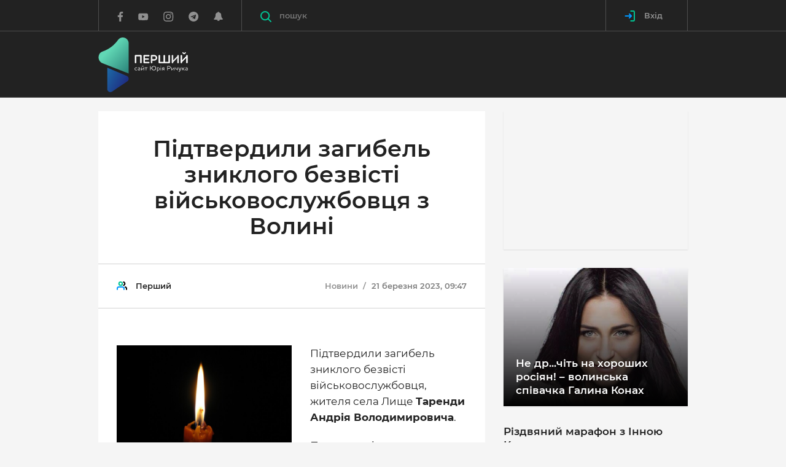

--- FILE ---
content_type: text/html; charset=UTF-8
request_url: https://pershyj.com/p-pidtverdili-zagibel-zniklogo-bezvisti-viiskovosluzhbovtsya-z-volini--63049
body_size: 37466
content:
<!DOCTYPE html>
<html class="no-js">
    <head>

        <script>(function(w,d,s,l,i){w[l]=w[l]||[];w[l].push({'gtm.start':new Date().getTime(),event:'gtm.js'});var f=d.getElementsByTagName(s)[0],j=d.createElement(s),dl=l!='dataLayer'?'&l='+l:'';j.async=true;j.src='https://www.googletagmanager.com/gtm.js?id='+i+dl;f.parentNode.insertBefore(j,f);})(window,document,'script','dataLayer','GTM-W3B3JD5');</script>

        <meta charset="utf-8">
        <meta http-equiv="x-ua-compatible" content="ie=edge">
        <meta name="csrf-token" content="iPoLiGlkMviq8WTBGjfZN9RfrkpM93FUYoxc5xw2">
        <meta name="description" content="">
        <meta name="viewport" content="width=device-width, initial-scale=1, viewport-fit=cover">
        <meta name="theme-color" content="#222222">
        <meta property="og:site_name" content="Перший сайт Юрія Ричука" />
                    <title>Підтвердили загибель зниклого безвісті військовослужбовця з Волині</title>

            <meta property="og:url" content="https://pershyj.com/p-pidtverdili-zagibel-zniklogo-bezvisti-viiskovosluzhbovtsya-z-volini--63049" />
    <meta property="og:type" content="article" />
    <meta property="og:image" content="https://pershyj.com/uploaded/images/thumbs/630x480/iy/vc/MVGkT847vKTuxQzQ4cFXwAA9X13LYmirV21ax7qV.jpeg?v=2" />
    <meta property="og:image:width" content="630" />
    <meta property="og:image:height" content="480" />
    <meta property="article:author" content="https://www.facebook.com/pershyjnews/" />
    <meta property="og:title" content="Підтвердили загибель зниклого безвісті військовослужбовця з Волині" />
    <meta property="og:description" content="" />
    <meta name="description" content="">
    <link rel="canonical" href="https://pershyj.com/p-pidtverdili-zagibel-zniklogo-bezvisti-viiskovosluzhbovtsya-z-volini--63049" />

        <meta property="fb:pages" content="620821304789625" />
        <meta property="fb:app_id" content="1691356347825835" />

                    <link href="https://pershyj.com/amp/p-pidtverdili-zagibel-zniklogo-bezvisti-viiskovosluzhbovtsya-z-volini--63049" rel="amphtml" />
    
        <link rel="stylesheet" href="https://pershyj.com/reborn/src/css/app.min.css?v=fgH4">
        <link rel="stylesheet" href="https://pershyj.com/reborn/src/css/styles.css?v=15">
        <link rel="shortcut icon" href="https://pershyj.com/img/favicon.png">
        <link rel="manifest" href="/manifest.json">

        <link href="https://fonts.googleapis.com/css?family=Roboto+Condensed:400,400i,700|Roboto+Slab:400,700|Roboto:100,300,300i,400,400i,500,700|Raleway:100,600&amp;subset=cyrillic" rel="stylesheet" type="text/css">

        <meta name="csrf-token" content="iPoLiGlkMviq8WTBGjfZN9RfrkpM93FUYoxc5xw2">

        <script src="https://pershyj.com/reborn/src/js/vendor/modernizr.min.js"></script>

                <script>
    (function(i,s,o,g,r,a,m){i['GoogleAnalyticsObject']=r;i[r]=i[r]||function(){
            (i[r].q=i[r].q||[]).push(arguments)},i[r].l=1*new Date();a=s.createElement(o),
        m=s.getElementsByTagName(o)[0];a.async=1;a.src=g;m.parentNode.insertBefore(a,m)
    })(window,document,'script','https://www.google-analytics.com/analytics.js','ga');

    ga('create', 'UA-101445292-1', 'auto');
    ga('send', 'pageview');
</script>

<!-- Facebook Pixel Code -->
<script>
    !function(f,b,e,v,n,t,s){if(f.fbq)return;n=f.fbq=function(){n.callMethod?
        n.callMethod.apply(n,arguments):n.queue.push(arguments)};if(!f._fbq)f._fbq=n;
        n.push=n;n.loaded=!0;n.version='2.0';n.queue=[];t=b.createElement(e);t.async=!0;
        t.src=v;s=b.getElementsByTagName(e)[0];s.parentNode.insertBefore(t,s)}(window,
        document,'script','https://connect.facebook.net/en_US/fbevents.js');
    fbq('init', '1985991474979462'); // Insert your pixel ID here.
    fbq('track', 'PageView');
</script>
<!-- DO NOT MODIFY -->
<!-- End Facebook Pixel Code -->

        <!-- OneSignal  -->
<script src="https://cdn.onesignal.com/sdks/OneSignalSDK.js" async></script>
<script>
    var OneSignal = window.OneSignal || [];
    OneSignal.push(["init", {
        appId: "68867ef8-932f-4648-9080-4c517aefb731",
        autoRegister: true,
        notifyButton: {
            enable: false
        },
        welcomeNotification: {
            disable: true
        },
        safari_web_id: "web.onesignal.auto.0d123f70-12e5-49b1-a758-f1abcc853120",
        text: {
            'tip.state.unsubscribed': 'Підписатись на отримання сповіщень',
            'tip.state.subscribed': "Ви підписані на сповіщення",
            'tip.state.blocked': "Ви заблокували сповіщення на сайті",
            'message.prenotify': 'Натисніть, щоб підписатись на сповіщення',
            'message.action.subscribed': "Дякуємо за підписку!",
            'message.action.resubscribed': "Ви підписались на сповіщення",
            'message.action.unsubscribed': "Ви не будете отримувати повідомлення знову",
            'dialog.main.title': 'Управління повідомленнями сайту',
            'dialog.main.button.subscribe': 'Підписатись',
            'dialog.main.button.unsubscribe': 'Відписатись',
            'dialog.blocked.title': 'Розблокувати сповіщення',
            'dialog.blocked.message': "Дотримуйтесь цих інструкцій, щоб дозволити повідомлення:"
         },
         promptOptions: {
            siteName: 'Перший сайт Юрія Ричука',
            actionMessage: "Ми хотіли б показувати вам повідомлення про останні новини",
            acceptButtonText: "Так, погоджуюсь",
            autoAcceptTitle: 'Підтвердіть підписку',
            cancelButtonText: "Ні, дякую",
            exampleNotificationCaption: 'Ви зможете скасувати підписку в будь-який час.'
        }
    }]);
    OneSignal.push(function() {
      OneSignal.setDefaultTitle('Сервіс push-повідомлень');
    });
</script>
<!-- End OneSignal -->

        <script>
            window.Laravel = {"csrfToken":"iPoLiGlkMviq8WTBGjfZN9RfrkpM93FUYoxc5xw2"};
            window.isAuthorized = 0;
        </script>

            
    <style>
        .c-post-slider__main-img img, .c-post-slider__nav-img img {object-fit: contain;}
        .c-post-slider__main-img {background-color: #222;}
        .lg-outer.lg-pull-caption-up .lg-sub-html {background: #0D0A0A;}
        #mSubscribe.modal {z-index: 1070;}
    </style>
    </head>

    <body>

        <noscript><iframe src="https://www.googletagmanager.com/ns.html?id=GTM-W3B3JD5" height="0" width="0" style="display:none;visibility:hidden"></iframe></noscript>

            <header class="c-banner js-banner">
    <div class="c-banner-main">
        <div class="container">
            <div class="c-banner-wrap">
                <div class="c-banner-logo">
                    <a href="https://pershyj.com" class="c-banner-logo__link">
                        <svg xmlns="http://www.w3.org/2000/svg" xmlns:xlink="http://www.w3.org/1999/xlink" width="146px" height="89px" viewBox="0 0 145 89" version="1.1">
  <defs>
    <linearGradient id="linear0" gradientUnits="userSpaceOnUse" x1="0.41975" y1="0.27023" x2="1.09223" y2="1.01682" gradientTransform="matrix(49.003906,0,0,58.214844,0.0273437,0.378906)">
      <stop offset="0" style="stop-color:rgb(38.039216%,84.705882%,70.980392%);stop-opacity:1;"/>
      <stop offset="1" style="stop-color:rgb(14.509804%,48.235294%,45.490196%);stop-opacity:1;"/>
    </linearGradient>
    <linearGradient id="linear1" gradientUnits="userSpaceOnUse" x1="-0.1885" y1="0.23663" x2="0.7449" y2="0.81504" gradientTransform="matrix(34.824219,0,0,39.8125,14.167969,49.097656)">
      <stop offset="0" style="stop-color:rgb(10.980392%,42.745098%,65.882353%);stop-opacity:1;"/>
      <stop offset="1" style="stop-color:rgb(11.764706%,18.431373%,51.372549%);stop-opacity:1;"/>
    </linearGradient>
  </defs>
  <g id="surface1">
    <path style=" stroke:none;fill-rule:nonzero;fill:url(#linear0);" d="M 6.382812 41.867188 C 20.597656 47.441406 34.8125 53.019531 49.03125 58.59375 C 49.03125 58.59375 49.046875 47.488281 49.019531 43.796875 L 49.019531 9.503906 C 49.019531 9.339844 49.015625 9.179688 49.007812 9.019531 C 48.601562 -0.0195312 36.855469 -3.320312 31.648438 4.050781 C 29.640625 6.898438 26.914062 10.136719 23.285156 13.25 C 17.203125 18.464844 11.015625 21.234375 6.582031 22.730469 C 4.222656 23.527344 2.21875 25.191406 1.117188 27.4375 C 0.566406 28.558594 0.132812 29.90625 0.0273438 31.46875 C -0.160156 34.171875 0.695312 36.394531 1.691406 38.019531 C 2.777344 39.792969 4.445312 41.128906 6.382812 41.867188 Z M 6.382812 41.867188 "/>
    <path style=" stroke:none;fill-rule:nonzero;fill:url(#linear1);" d="M 45.929688 62.539062 C 49.632812 64.105469 50.117188 69.183594 46.777344 71.429688 L 22.03125 88.054688 C 18.683594 90.304688 14.191406 87.890625 14.191406 83.839844 C 14.058594 72.207031 14.296875 60.730469 14.167969 49.097656 C 24.878906 53.628906 35.21875 58.007812 45.929688 62.539062 Z M 45.929688 62.539062 "/>
    <path style="fill-rule:nonzero;fill:rgb(255 255 255);fill-opacity:1;stroke-width:4.8514;stroke-linecap:butt;stroke-linejoin:miter;stroke:rgb(255 255 255);stroke-opacity:1;stroke-miterlimit:10;" d="M 353.333486 212.814695 C 352.869397 212.814695 352.486018 212.433594 352.486018 211.952203 L 352.486018 155.24842 L 315.157085 155.24842 L 315.157085 211.952203 C 315.157085 212.433594 314.692996 212.814695 314.208728 212.814695 L 308.437877 212.814695 C 307.973788 212.814695 307.590409 212.433594 307.590409 211.952203 L 307.590409 149.391503 C 307.590409 148.910112 307.973788 148.428722 308.437877 148.428722 L 359.104337 148.428722 C 359.568427 148.428722 360.052694 148.910112 360.052694 149.391503 L 360.052694 211.952203 C 360.052694 212.433594 359.588605 212.814695 359.104337 212.814695 Z M 353.333486 212.814695 " transform="matrix(0.193591,0,0,0.194748,0,0)"/>
    <path style="fill-rule:nonzero;fill:rgb(255 255 255);fill-opacity:1;stroke-width:4.8514;stroke-linecap:butt;stroke-linejoin:miter;stroke:rgb(255 255 255);stroke-opacity:1;stroke-miterlimit:10;" d="M 425.267349 148.44878 C 425.731439 148.44878 426.114817 148.910112 426.114817 149.391503 L 426.114817 154.205407 C 426.114817 154.787087 425.731439 155.168188 425.267349 155.168188 L 387.635749 155.168188 L 387.635749 177.292091 L 420.343966 177.292091 C 420.808055 177.292091 421.191433 177.673192 421.191433 178.134524 L 421.191433 183.048718 C 421.191433 183.510051 420.808055 183.891152 420.343966 183.891152 L 387.635749 183.891152 L 387.635749 206.115344 L 425.267349 206.115344 C 425.731439 206.115344 426.114817 206.576677 426.114817 207.058067 L 426.114817 211.972261 C 426.114817 212.433594 425.731439 212.814695 425.267349 212.814695 L 380.936719 212.814695 C 380.472629 212.814695 380.089251 212.433594 380.089251 211.972261 L 380.089251 149.391503 C 380.089251 148.93017 380.472629 148.44878 380.936719 148.44878 Z M 425.267349 148.44878 " transform="matrix(0.193591,0,0,0.194748,0,0)"/>
    <path style="fill-rule:nonzero;fill:rgb(255 255 255);fill-opacity:1;stroke-width:4.8514;stroke-linecap:butt;stroke-linejoin:miter;stroke:rgb(255 255 255);stroke-opacity:1;stroke-miterlimit:10;" d="M 468.649623 148.44878 C 474.218696 148.44878 479.041191 149.491792 483.480307 152.981873 C 488.222091 156.672533 491.046983 162.348929 491.046983 169.609902 C 491.046983 176.890932 487.919423 183.02866 482.834617 186.719321 C 478.375323 190.02888 473.088739 190.791081 467.701266 190.791081 L 450.025512 190.791081 L 450.025512 211.952203 C 450.025512 212.433594 449.561422 212.814695 449.077155 212.814695 L 443.326482 212.814695 C 442.862392 212.814695 442.479014 212.433594 442.479014 211.952203 L 442.479014 149.391503 C 442.479014 148.910112 442.862392 148.428722 443.326482 148.428722 L 468.649623 148.428722 Z M 477.911234 157.996357 C 474.965275 155.8301 471.575404 155.067899 467.499488 155.067899 L 450.005334 155.067899 L 450.005334 184.171963 L 466.47042 184.171963 C 470.425269 184.171963 474.400296 183.71063 477.527856 181.624605 C 481.119504 179.157479 483.379418 174.925255 483.379418 169.62996 C 483.379418 164.234375 481.301105 160.363193 477.911234 157.996357 Z M 477.911234 157.996357 " transform="matrix(0.193591,0,0,0.194748,0,0)"/>
    <path style="fill-rule:nonzero;fill:rgb(255 255 255);fill-opacity:1;stroke-width:4.8514;stroke-linecap:butt;stroke-linejoin:miter;stroke:rgb(255 255 255);stroke-opacity:1;stroke-miterlimit:10;" d="M 598.029688 211.952203 C 598.029688 212.433594 597.646309 212.814695 597.081331 212.814695 L 508.319181 212.814695 C 507.855092 212.814695 507.471713 212.433594 507.471713 211.952203 L 507.471713 149.391503 C 507.471713 148.910112 507.855092 148.428722 508.319181 148.428722 L 514.090032 148.428722 C 514.554122 148.428722 515.038389 148.910112 515.038389 149.391503 L 515.038389 206.095286 L 548.957274 206.095286 L 548.957274 149.391503 C 548.957274 148.910112 549.340652 148.428722 549.804741 148.428722 L 555.575593 148.428722 C 556.039682 148.428722 556.523949 148.910112 556.523949 149.391503 L 556.523949 206.095286 L 590.463012 206.095286 L 590.463012 149.391503 C 590.463012 148.910112 590.826212 148.428722 591.391191 148.428722 L 597.061153 148.428722 C 597.626131 148.428722 598.00951 148.910112 598.00951 149.391503 L 598.00951 211.952203 Z M 598.029688 211.952203 " transform="matrix(0.193591,0,0,0.194748,0,0)"/>
    <path style="fill-rule:nonzero;fill:rgb(255 255 255);fill-opacity:1;stroke-width:4.8514;stroke-linecap:butt;stroke-linejoin:miter;stroke:rgb(255 255 255);stroke-opacity:1;stroke-miterlimit:10;" d="M 665.040167 165.357619 L 625.63292 205.914765 L 625.63292 211.972261 C 625.63292 212.433594 625.148653 212.814695 624.684564 212.814695 L 618.913712 212.814695 C 618.449623 212.814695 618.066245 212.433594 618.066245 211.972261 L 618.066245 149.391503 C 618.066245 148.93017 618.449623 148.44878 618.913712 148.44878 L 624.684564 148.44878 C 625.148653 148.44878 625.63292 148.910112 625.63292 149.391503 L 625.63292 196.467477 L 665.040167 155.910332 L 665.040167 149.391503 C 665.040167 148.93017 665.423545 148.54907 665.988524 148.54907 L 671.658486 148.54907 C 672.223464 148.54907 672.586665 148.93017 672.586665 149.391503 L 672.586665 211.972261 C 672.586665 212.433594 672.223464 212.914984 671.658486 212.914984 L 665.988524 212.914984 C 665.423545 212.914984 665.040167 212.453652 665.040167 211.972261 Z M 665.040167 165.357619 " transform="matrix(0.193591,0,0,0.194748,0,0)"/>
    <path style="fill-rule:nonzero;fill:rgb(255 255 255);fill-opacity:1;stroke-width:4.8514;stroke-linecap:butt;stroke-linejoin:miter;stroke:rgb(255 255 255);stroke-opacity:1;stroke-miterlimit:10;" d="M 739.597144 165.357619 L 700.189898 205.914765 L 700.189898 211.972261 C 700.189898 212.433594 699.725808 212.814695 699.241541 212.814695 L 693.490867 212.814695 C 693.0066 212.814695 692.6434 212.433594 692.6434 211.972261 L 692.6434 149.391503 C 692.6434 148.93017 693.0066 148.44878 693.490867 148.44878 L 699.241541 148.44878 C 699.70563 148.44878 700.189898 148.910112 700.189898 149.391503 L 700.189898 196.467477 L 739.597144 155.910332 L 739.597144 149.391503 C 739.597144 148.93017 739.980523 148.54907 740.545501 148.54907 L 746.215463 148.54907 C 746.80062 148.54907 747.16382 148.93017 747.16382 149.391503 L 747.16382 211.972261 C 747.16382 212.433594 746.780442 212.914984 746.215463 212.914984 L 740.545501 212.914984 C 739.980523 212.914984 739.597144 212.453652 739.597144 211.972261 Z M 727.510641 125.201633 C 727.591352 124.539721 727.974731 124.238852 728.539709 124.238852 L 730.900512 124.238852 C 731.667268 124.238852 732.030469 124.720242 732.030469 125.201633 C 732.030469 131.720462 727.692241 137.095988 719.843077 137.095988 C 712.014089 137.095988 707.554795 131.720462 707.554795 125.201633 C 707.554795 124.720242 707.938173 124.238852 708.684752 124.238852 L 711.146444 124.238852 C 711.711422 124.238852 712.094801 124.519663 712.175512 125.201633 C 712.458001 129.253336 715.020582 132.001273 719.843077 132.001273 C 724.665571 132.001273 727.127263 129.253336 727.510641 125.201633 Z M 727.510641 125.201633 " transform="matrix(0.193591,0,0,0.194748,0,0)"/>
    <path style=" stroke:none;fill-rule:nonzero;fill:rgb(255 255 255);fill-opacity:1;" d="M 62.402344 52.632812 C 62.472656 52.582031 62.53125 52.601562 62.554688 52.65625 L 62.757812 53.035156 C 62.789062 53.085938 62.757812 53.125 62.707031 53.167969 C 62.339844 53.414062 61.808594 53.546875 61.269531 53.546875 C 60.496094 53.546875 59.851562 53.300781 59.421875 52.851562 C 59.011719 52.4375 58.789062 51.84375 58.789062 51.136719 C 58.789062 50.519531 58.980469 49.996094 59.308594 49.605469 C 59.777344 49.03125 60.492188 48.726562 61.277344 48.726562 C 61.820312 48.726562 62.316406 48.878906 62.6875 49.136719 C 62.734375 49.175781 62.765625 49.21875 62.734375 49.269531 L 62.519531 49.660156 C 62.492188 49.722656 62.441406 49.730469 62.367188 49.691406 C 62.011719 49.464844 61.664062 49.375 61.277344 49.375 C 60.746094 49.375 60.265625 49.578125 59.949219 49.957031 C 59.695312 50.253906 59.542969 50.65625 59.542969 51.136719 C 59.542969 51.671875 59.714844 52.113281 60.011719 52.429688 C 60.304688 52.75 60.742188 52.925781 61.285156 52.925781 C 61.675781 52.921875 62.042969 52.851562 62.402344 52.632812 Z M 62.402344 52.632812 "/>
    <path style=" stroke:none;fill-rule:nonzero;fill:rgb(255 255 255);fill-opacity:1;" d="M 64.53125 49.75 C 64.460938 49.792969 64.410156 49.773438 64.390625 49.71875 L 64.214844 49.339844 C 64.183594 49.277344 64.195312 49.25 64.265625 49.207031 C 64.734375 48.890625 65.386719 48.722656 66.019531 48.722656 C 66.457031 48.722656 67 48.804688 67.367188 49.226562 C 67.601562 49.492188 67.746094 49.882812 67.746094 50.476562 L 67.746094 53.351562 C 67.746094 53.402344 67.703125 53.441406 67.652344 53.441406 L 67.171875 53.441406 C 67.121094 53.441406 67.082031 53.402344 67.082031 53.351562 L 67.082031 53.1875 L 67.042969 53.1875 C 66.574219 53.464844 66.164062 53.546875 65.652344 53.546875 C 65.234375 53.546875 64.828125 53.441406 64.511719 53.214844 C 64.207031 52.988281 63.992188 52.652344 63.992188 52.179688 C 63.992188 51.542969 64.378906 51.183594 64.9375 50.96875 C 65.5625 50.734375 66.386719 50.671875 67 50.640625 L 67 50.484375 C 67 50.074219 66.925781 49.828125 66.765625 49.632812 C 66.5625 49.398438 66.234375 49.328125 65.929688 49.328125 C 65.347656 49.332031 64.917969 49.527344 64.53125 49.75 Z M 67 52.65625 L 67 51.207031 C 66.519531 51.230469 65.949219 51.257812 65.480469 51.394531 C 65.042969 51.507812 64.707031 51.730469 64.707031 52.144531 C 64.707031 52.71875 65.300781 52.953125 65.871094 52.953125 C 66.253906 52.953125 66.644531 52.839844 67 52.65625 Z M 67 52.65625 "/>
    <path style=" stroke:none;fill-rule:nonzero;fill:rgb(255 255 255);fill-opacity:1;" d="M 74 53.351562 C 74 53.402344 73.957031 53.445312 73.910156 53.445312 L 73.359375 53.445312 C 73.308594 53.445312 73.257812 53.402344 73.257812 53.351562 L 73.257812 50.121094 L 70.320312 52.949219 L 70.320312 53.351562 C 70.320312 53.402344 70.277344 53.441406 70.226562 53.441406 L 69.679688 53.441406 C 69.628906 53.441406 69.574219 53.402344 69.574219 53.351562 L 69.574219 48.90625 C 69.574219 48.859375 69.625 48.804688 69.679688 48.804688 L 70.226562 48.804688 C 70.277344 48.804688 70.320312 48.855469 70.320312 48.90625 L 70.320312 52.160156 L 73.257812 49.320312 L 73.257812 48.90625 C 73.257812 48.859375 73.304688 48.804688 73.359375 48.804688 L 73.910156 48.804688 C 73.957031 48.804688 74 48.855469 74 48.90625 Z M 72.609375 46.140625 C 72.621094 46.066406 72.660156 46.035156 72.722656 46.035156 L 72.980469 46.035156 C 73.058594 46.035156 73.101562 46.085938 73.101562 46.140625 C 73.101562 46.847656 72.632812 47.433594 71.785156 47.433594 C 70.9375 47.433594 70.457031 46.847656 70.457031 46.140625 C 70.457031 46.089844 70.5 46.035156 70.582031 46.035156 L 70.84375 46.035156 C 70.90625 46.035156 70.949219 46.066406 70.957031 46.140625 C 70.988281 46.582031 71.265625 46.878906 71.785156 46.878906 C 72.304688 46.878906 72.570312 46.582031 72.609375 46.140625 Z M 72.609375 46.140625 "/>
    <path style=" stroke:none;fill-rule:nonzero;fill:rgb(255 255 255);fill-opacity:1;" d="M 79.539062 48.808594 C 79.601562 48.808594 79.640625 48.859375 79.640625 48.910156 L 79.640625 49.371094 C 79.640625 49.421875 79.601562 49.476562 79.539062 49.476562 L 77.816406 49.476562 L 77.816406 53.355469 C 77.816406 53.40625 77.773438 53.445312 77.722656 53.445312 L 77.175781 53.445312 C 77.125 53.445312 77.070312 53.40625 77.070312 53.355469 L 77.070312 49.476562 L 75.347656 49.476562 C 75.296875 49.476562 75.257812 49.425781 75.257812 49.371094 L 75.257812 48.910156 C 75.257812 48.859375 75.296875 48.808594 75.347656 48.808594 Z M 79.539062 48.808594 "/>
    <path style=" stroke:none;fill-rule:nonzero;fill:rgb(255 255 255);fill-opacity:1;" d="M 90.023438 53.546875 C 88.136719 53.546875 86.578125 52.140625 86.414062 50.304688 L 84.761719 50.304688 L 84.761719 53.351562 C 84.761719 53.402344 84.710938 53.445312 84.660156 53.445312 L 84.035156 53.445312 C 83.988281 53.445312 83.945312 53.402344 83.945312 53.351562 L 83.945312 46.558594 C 83.945312 46.507812 83.988281 46.457031 84.035156 46.457031 L 84.660156 46.457031 C 84.707031 46.457031 84.761719 46.507812 84.761719 46.558594 L 84.761719 49.578125 L 86.425781 49.578125 C 86.609375 47.757812 88.160156 46.363281 90.023438 46.363281 C 92.003906 46.363281 93.644531 47.933594 93.644531 49.964844 C 93.644531 51.996094 92.003906 53.546875 90.023438 53.546875 Z M 90.015625 47.132812 C 88.464844 47.132812 87.25 48.417969 87.25 49.964844 C 87.25 51.527344 88.464844 52.789062 90.015625 52.789062 C 91.585938 52.789062 92.789062 51.515625 92.789062 49.964844 C 92.789062 48.414062 91.585938 47.132812 90.015625 47.132812 Z M 90.015625 47.132812 "/>
    <path style=" stroke:none;fill-rule:nonzero;fill:rgb(255 255 255);fill-opacity:1;" d="M 96.765625 48.726562 C 97.5625 48.726562 98.257812 48.941406 98.746094 49.390625 C 99.175781 49.792969 99.449219 50.375 99.449219 51.125 C 99.449219 51.882812 99.226562 52.4375 98.871094 52.816406 C 98.402344 53.339844 97.707031 53.546875 97.117188 53.546875 C 96.675781 53.546875 96.371094 53.496094 96.035156 53.339844 L 96.035156 55.71875 C 96.035156 55.769531 95.996094 55.8125 95.945312 55.8125 L 95.394531 55.8125 C 95.34375 55.8125 95.289062 55.769531 95.289062 55.71875 L 95.289062 48.976562 C 95.289062 48.914062 95.320312 48.867188 95.402344 48.84375 C 95.769531 48.777344 96.28125 48.726562 96.765625 48.726562 Z M 96.035156 52.714844 C 96.339844 52.871094 96.613281 52.933594 97.042969 52.933594 C 97.429688 52.933594 97.902344 52.808594 98.25 52.460938 C 98.535156 52.183594 98.707031 51.730469 98.707031 51.125 C 98.707031 50.570312 98.53125 50.140625 98.21875 49.832031 C 97.878906 49.503906 97.402344 49.332031 96.839844 49.332031 C 96.574219 49.332031 96.28125 49.363281 96.035156 49.394531 Z M 96.035156 52.714844 "/>
    <path style=" stroke:none;fill-rule:nonzero;fill:rgb(255 255 255);fill-opacity:1;" d="M 100.980469 46.601562 C 100.980469 46.355469 101.183594 46.160156 101.429688 46.160156 C 101.675781 46.160156 101.878906 46.351562 101.878906 46.601562 C 101.878906 46.859375 101.675781 47.050781 101.429688 47.050781 C 101.183594 47.050781 100.980469 46.859375 100.980469 46.601562 Z M 101.164062 48.808594 L 101.71875 48.808594 C 101.769531 48.808594 101.808594 48.859375 101.808594 48.910156 L 101.808594 53.351562 C 101.808594 53.402344 101.769531 53.445312 101.71875 53.445312 L 101.164062 53.445312 C 101.117188 53.445312 101.0625 53.402344 101.0625 53.351562 L 101.0625 48.910156 C 101.0625 48.859375 101.113281 48.808594 101.164062 48.808594 Z M 101.164062 48.808594 "/>
    <path style=" stroke:none;fill-rule:nonzero;fill:rgb(255 255 255);fill-opacity:1;" d="M 106.96875 48.808594 C 107.019531 48.808594 107.0625 48.859375 107.0625 48.910156 L 107.0625 53.351562 C 107.0625 53.402344 107.019531 53.445312 106.96875 53.445312 L 106.4375 53.445312 C 106.390625 53.445312 106.347656 53.402344 106.347656 53.351562 L 106.347656 51.710938 L 105.246094 51.710938 L 104.03125 53.375 C 103.992188 53.4375 103.953125 53.445312 103.878906 53.445312 L 103.339844 53.445312 C 103.25 53.445312 103.25 53.382812 103.289062 53.300781 L 104.605469 51.558594 C 104.308594 51.507812 104.023438 51.421875 103.800781 51.21875 C 103.558594 51.011719 103.402344 50.695312 103.402344 50.246094 C 103.402344 49.636719 103.667969 49.238281 104.078125 49.023438 C 104.351562 48.878906 104.699219 48.808594 105.078125 48.808594 Z M 105.152344 49.421875 C 104.847656 49.421875 104.5625 49.472656 104.367188 49.636719 C 104.226562 49.773438 104.132812 49.96875 104.132812 50.253906 C 104.132812 50.570312 104.246094 50.789062 104.417969 50.910156 C 104.613281 51.054688 104.898438 51.105469 105.191406 51.105469 L 106.34375 51.105469 L 106.34375 49.421875 Z M 105.152344 49.421875 "/>
    <path style=" stroke:none;fill-rule:nonzero;fill:rgb(255 255 255);fill-opacity:1;" d="M 114.863281 46.457031 C 115.464844 46.457031 115.984375 46.570312 116.464844 46.949219 C 116.976562 47.351562 117.28125 47.96875 117.28125 48.757812 C 117.28125 49.546875 116.945312 50.214844 116.394531 50.613281 C 115.914062 50.972656 115.34375 51.054688 114.761719 51.054688 L 112.855469 51.054688 L 112.855469 53.355469 C 112.855469 53.40625 112.804688 53.445312 112.753906 53.445312 L 112.132812 53.445312 C 112.082031 53.445312 112.039062 53.40625 112.039062 53.355469 L 112.039062 46.5625 C 112.039062 46.511719 112.082031 46.457031 112.132812 46.457031 Z M 115.867188 47.496094 C 115.550781 47.257812 115.183594 47.175781 114.742188 47.175781 L 112.855469 47.175781 L 112.855469 50.335938 L 114.628906 50.335938 C 115.058594 50.335938 115.488281 50.285156 115.824219 50.0625 C 116.210938 49.792969 116.457031 49.332031 116.457031 48.757812 C 116.457031 48.171875 116.230469 47.75 115.867188 47.496094 Z M 115.867188 47.496094 "/>
    <path style=" stroke:none;fill-rule:nonzero;fill:rgb(255 255 255);fill-opacity:1;" d="M 123.25 53.351562 C 123.25 53.402344 123.210938 53.445312 123.160156 53.445312 L 122.609375 53.445312 C 122.558594 53.445312 122.503906 53.402344 122.503906 53.351562 L 122.503906 50.121094 L 119.570312 52.949219 L 119.570312 53.351562 C 119.570312 53.402344 119.527344 53.441406 119.476562 53.441406 L 118.925781 53.441406 C 118.875 53.441406 118.824219 53.402344 118.824219 53.351562 L 118.824219 48.90625 C 118.824219 48.859375 118.875 48.804688 118.925781 48.804688 L 119.476562 48.804688 C 119.527344 48.804688 119.570312 48.855469 119.570312 48.90625 L 119.570312 52.160156 L 122.503906 49.320312 L 122.503906 48.90625 C 122.503906 48.859375 122.554688 48.804688 122.609375 48.804688 L 123.160156 48.804688 C 123.210938 48.804688 123.25 48.855469 123.25 48.90625 Z M 123.25 53.351562 "/>
    <path style=" stroke:none;fill-rule:nonzero;fill:rgb(255 255 255);fill-opacity:1;" d="M 128.933594 53.351562 C 128.933594 53.402344 128.890625 53.445312 128.84375 53.445312 L 128.289062 53.445312 C 128.238281 53.445312 128.1875 53.402344 128.1875 53.351562 L 128.1875 51.699219 C 127.820312 51.832031 127.320312 51.957031 126.839844 51.957031 C 126.238281 51.957031 125.789062 51.824219 125.503906 51.546875 C 125.230469 51.269531 125.097656 50.859375 125.097656 50.292969 L 125.097656 48.910156 C 125.097656 48.859375 125.136719 48.808594 125.1875 48.808594 L 125.738281 48.808594 C 125.789062 48.808594 125.839844 48.859375 125.839844 48.910156 L 125.839844 50.292969 C 125.839844 50.644531 125.921875 50.902344 126.085938 51.0625 C 126.257812 51.257812 126.535156 51.332031 126.902344 51.332031 C 127.382812 51.332031 127.859375 51.207031 128.1875 51.085938 L 128.1875 48.910156 C 128.1875 48.859375 128.238281 48.808594 128.289062 48.808594 L 128.84375 48.808594 C 128.890625 48.808594 128.933594 48.859375 128.933594 48.910156 Z M 128.933594 53.351562 "/>
    <path style=" stroke:none;fill-rule:nonzero;fill:rgb(255 255 255);fill-opacity:1;" d="M 133.054688 53.691406 C 132.796875 54.335938 132.515625 54.851562 132.167969 55.21875 C 131.75 55.632812 131.21875 55.855469 130.515625 55.824219 C 130.464844 55.824219 130.433594 55.792969 130.433594 55.742188 L 130.433594 55.179688 C 130.433594 55.136719 130.472656 55.105469 130.523438 55.105469 C 130.585938 55.105469 130.613281 55.117188 130.71875 55.117188 C 131.09375 55.117188 131.410156 54.953125 131.6875 54.644531 C 131.882812 54.417969 132.074219 54.113281 132.238281 53.722656 L 130.148438 48.941406 C 130.125 48.890625 130.125 48.808594 130.226562 48.808594 L 130.890625 48.808594 C 130.980469 48.808594 131.023438 48.847656 131.042969 48.917969 L 132.625 52.789062 L 134.054688 48.917969 C 134.074219 48.847656 134.125 48.808594 134.207031 48.808594 L 134.816406 48.808594 C 134.921875 48.808594 134.910156 48.890625 134.890625 48.941406 Z M 133.054688 53.691406 "/>
    <path style=" stroke:none;fill-rule:nonzero;fill:rgb(255 255 255);fill-opacity:1;" d="M 140.011719 48.808594 C 140.101562 48.808594 140.132812 48.890625 140.050781 48.980469 L 138.171875 51.074219 L 140.109375 53.28125 C 140.191406 53.363281 140.160156 53.445312 140.070312 53.445312 L 139.417969 53.445312 C 139.328125 53.445312 139.285156 53.425781 139.222656 53.355469 L 137.542969 51.445312 L 136.867188 51.445312 L 136.867188 53.355469 C 136.867188 53.40625 136.828125 53.445312 136.765625 53.445312 L 136.226562 53.445312 C 136.175781 53.445312 136.121094 53.40625 136.121094 53.355469 L 136.121094 48.910156 C 136.121094 48.863281 136.171875 48.808594 136.226562 48.808594 L 136.765625 48.808594 C 136.828125 48.808594 136.867188 48.859375 136.867188 48.910156 L 136.867188 50.789062 L 137.542969 50.789062 L 139.183594 48.910156 C 139.234375 48.851562 139.285156 48.808594 139.367188 48.808594 Z M 140.011719 48.808594 "/>
    <path style=" stroke:none;fill-rule:nonzero;fill:rgb(255 255 255);fill-opacity:1;" d="M 141.757812 49.75 C 141.683594 49.792969 141.632812 49.773438 141.613281 49.71875 L 141.4375 49.339844 C 141.40625 49.277344 141.417969 49.25 141.488281 49.207031 C 141.957031 48.890625 142.613281 48.722656 143.242188 48.722656 C 143.683594 48.722656 144.222656 48.804688 144.589844 49.226562 C 144.824219 49.492188 144.96875 49.882812 144.96875 50.476562 L 144.96875 53.351562 C 144.96875 53.402344 144.925781 53.441406 144.878906 53.441406 L 144.398438 53.441406 C 144.347656 53.441406 144.304688 53.402344 144.304688 53.351562 L 144.304688 53.1875 L 144.265625 53.1875 C 143.796875 53.464844 143.386719 53.546875 142.878906 53.546875 C 142.460938 53.546875 142.050781 53.441406 141.734375 53.214844 C 141.429688 52.988281 141.214844 52.652344 141.214844 52.179688 C 141.214844 51.542969 141.601562 51.183594 142.164062 50.96875 C 142.785156 50.734375 143.609375 50.671875 144.222656 50.640625 L 144.222656 50.484375 C 144.222656 50.074219 144.152344 49.828125 143.988281 49.632812 C 143.785156 49.398438 143.457031 49.328125 143.152344 49.328125 C 142.570312 49.332031 142.144531 49.527344 141.757812 49.75 Z M 144.222656 52.65625 L 144.222656 51.207031 C 143.746094 51.230469 143.171875 51.257812 142.703125 51.394531 C 142.265625 51.507812 141.929688 51.730469 141.929688 52.144531 C 141.929688 52.71875 142.523438 52.953125 143.09375 52.953125 C 143.480469 52.953125 143.867188 52.839844 144.222656 52.65625 Z M 144.222656 52.65625 "/>
  </g>
</svg>
                    </a>
                </div>

                <div class="c-banner-top">
                    <div class="c-banner-social">
    <ul class="c-banner-social__list">
        <li class="c-banner-social__item">
            <a href="https://www.facebook.com/pershyjnews" class="c-banner-social__link" target="_blank">
                <svg xmlns="http://www.w3.org/2000/svg" width="10" height="16" viewBox="0 0 10 16">
  <path fill-rule="evenodd" d="M9.15590659,0.115384615 L9.15590659,2.65384615 L7.64629121,2.65384615 C7.0950064,2.65384615 6.72321525,2.76922962 6.53090659,3 C6.33859794,3.23077038 6.24244505,3.57692077 6.24244505,4.03846154 L6.24244505,5.85576923 L9.05975275,5.85576923 L8.68475275,8.70192308 L6.24244505,8.70192308 L6.24244505,16 L3.30013736,16 L3.30013736,8.70192308 L0.848214286,8.70192308 L0.848214286,5.85576923 L3.30013736,5.85576923 L3.30013736,3.75961538 C3.30013736,2.56730173 3.63346736,1.64263149 4.30013736,0.985576923 C4.96680736,0.328522356 5.854619,0 6.9635989,0 C7.9059113,0 8.63667323,0.0384611538 9.15590659,0.115384615 Z"/>
</svg>
            </a>
        </li>

        

        <li class="c-banner-social__item">
            <a href="https://www.youtube.com/channel/UC1Sg_yDJ9BiebN6idYAahsA" class="c-banner-social__link" target="_blank">
                <svg xmlns="http://www.w3.org/2000/svg" width="17" height="12" viewBox="0 0 17 12">
  <path fill-rule="evenodd" d="M81.5045673,10.3571429 L85.8259959,8.125 L81.5045673,5.86607143 L81.5045673,10.3571429 Z M83.156353,2.66071429 C84.156358,2.66071429 85.1221222,2.67410701 86.0536745,2.70089286 C86.9852267,2.72767871 87.6682556,2.75595223 88.1027816,2.78571429 L88.7545673,2.82142857 C88.7605197,2.82142857 88.8111145,2.82589281 88.906353,2.83482143 C89.0015916,2.84375004 89.0700433,2.85267853 89.1117102,2.86160714 C89.153377,2.87053576 89.2233168,2.88392848 89.3215316,2.90178571 C89.4197464,2.91964295 89.504567,2.94345223 89.5759959,2.97321429 C89.6474248,3.00297634 89.7307573,3.04166643 89.8259959,3.08928571 C89.9212345,3.136905 90.0134954,3.19494013 90.1027816,3.26339286 C90.1920678,3.33184558 90.2783764,3.41071384 90.3617102,3.5 C90.3974246,3.53571446 90.4435551,3.59077344 90.500103,3.66517857 C90.5566509,3.73958371 90.6429596,3.91368911 90.7590316,4.1875 C90.8751036,4.46131089 90.9539719,4.76190312 90.9956387,5.08928571 C91.043258,5.47024 91.08046,5.87648594 91.1072459,6.30803571 C91.1340317,6.73958549 91.1504006,7.07737973 91.156353,7.32142857 L91.156353,8.89285714 C91.1623054,9.7559567 91.1087345,10.6190433 90.9956387,11.4821429 C90.9539719,11.8095254 90.8795679,12.1056534 90.7724245,12.3705357 C90.6652811,12.635418 90.5700439,12.8184519 90.4867102,12.9196429 L90.3617102,13.0714286 C90.2783764,13.1607147 90.1920678,13.239583 90.1027816,13.3080357 C90.0134954,13.3764884 89.9212345,13.4330355 89.8259959,13.4776786 C89.7307573,13.5223217 89.6474248,13.5595237 89.5759959,13.5892857 C89.504567,13.6190478 89.4197464,13.6428571 89.3215316,13.6607143 C89.2233168,13.6785715 89.151889,13.6919642 89.1072459,13.7008929 C89.0626028,13.7098215 88.9941511,13.71875 88.9018887,13.7276786 C88.8096264,13.7366072 88.7605197,13.7410714 88.7545673,13.7410714 C87.2605122,13.8541672 85.3944595,13.9107143 83.156353,13.9107143 C81.924204,13.8988095 80.8542742,13.8794644 79.9465316,13.8526786 C79.038789,13.8258927 78.4420687,13.8035715 78.156353,13.7857143 L77.718853,13.75 L77.3974245,13.7142857 C77.1831377,13.6845237 77.0209369,13.6547621 76.9108173,13.625 C76.8006977,13.5952379 76.6489135,13.5327386 76.4554602,13.4375 C76.2620068,13.3422614 76.0938537,13.2202388 75.9509959,13.0714286 C75.9152814,13.0357141 75.8691509,12.9806551 75.812603,12.90625 C75.7560551,12.8318449 75.6697465,12.6577395 75.5536745,12.3839286 C75.4376024,12.1101177 75.3587342,11.8095254 75.3170673,11.4821429 C75.269448,11.1011886 75.232246,10.6949426 75.2054602,10.2633929 C75.1786743,9.83184308 75.1623054,9.49404884 75.156353,9.25 L75.156353,7.67857143 C75.1504006,6.81547187 75.2039715,5.95238527 75.3170673,5.08928571 C75.3587342,4.76190312 75.4331382,4.46577513 75.5402816,4.20089286 C75.647425,3.93601058 75.7426621,3.7529767 75.8259959,3.65178571 L75.9509959,3.5 C76.0343296,3.41071384 76.1206383,3.33184558 76.2099245,3.26339286 C76.2992106,3.19494013 76.3914716,3.136905 76.4867102,3.08928571 C76.5819487,3.04166643 76.6652812,3.00297634 76.7367102,2.97321429 C76.8081391,2.94345223 76.8929597,2.91964295 76.9911745,2.90178571 C77.0893892,2.88392848 77.159329,2.87053576 77.2009959,2.86160714 C77.2426628,2.85267853 77.3111145,2.84375004 77.406353,2.83482143 C77.5015916,2.82589281 77.5521863,2.82142857 77.5581387,2.82142857 C79.0521938,2.71428518 80.9182466,2.66071429 83.156353,2.66071429 Z" transform="translate(-75 -2)"/>
</svg>
            </a>
        </li>

        <li class="c-banner-social__item">
            <a href="https://www.instagram.com/pershyjnews" class="c-banner-social__link" target="_blank">
                <svg xmlns="http://www.w3.org/2000/svg" width="17" height="16" viewBox="0 0 17 16">
  <path fill-rule="evenodd" d="M126.823466,8 C126.823466,7.26388521 126.563052,6.63541927 126.042216,6.11458333 C125.52138,5.5937474 124.892914,5.33333333 124.156799,5.33333333 C123.420685,5.33333333 122.792219,5.5937474 122.271383,6.11458333 C121.750547,6.63541927 121.490133,7.26388521 121.490133,8 C121.490133,8.73611479 121.750547,9.36458073 122.271383,9.88541667 C122.792219,10.4062526 123.420685,10.6666667 124.156799,10.6666667 C124.892914,10.6666667 125.52138,10.4062526 126.042216,9.88541667 C126.563052,9.36458073 126.823466,8.73611479 126.823466,8 Z M128.260966,8 C128.260966,9.13889458 127.861665,10.1076349 127.063049,10.90625 C126.264434,11.7048651 125.295694,12.1041667 124.156799,12.1041667 C123.017905,12.1041667 122.049165,11.7048651 121.250549,10.90625 C120.451934,10.1076349 120.052633,9.13889458 120.052633,8 C120.052633,6.86110542 120.451934,5.8923651 121.250549,5.09375 C122.049165,4.2951349 123.017905,3.89583333 124.156799,3.89583333 C125.295694,3.89583333 126.264434,4.2951349 127.063049,5.09375 C127.861665,5.8923651 128.260966,6.86110542 128.260966,8 Z M129.385966,3.72916667 C129.385966,3.99305687 129.292217,4.21874906 129.104716,4.40625 C128.917215,4.59375094 128.691523,4.6875 128.427633,4.6875 C128.163743,4.6875 127.93805,4.59375094 127.750549,4.40625 C127.563049,4.21874906 127.469299,3.99305687 127.469299,3.72916667 C127.469299,3.46527646 127.563049,3.23958427 127.750549,3.05208333 C127.93805,2.8645824 128.163743,2.77083333 128.427633,2.77083333 C128.691523,2.77083333 128.917215,2.8645824 129.104716,3.05208333 C129.292217,3.23958427 129.385966,3.46527646 129.385966,3.72916667 Z M124.156799,1.4375 C124.108188,1.4375 123.842566,1.43576391 123.359924,1.43229167 C122.877283,1.42881943 122.510967,1.42881943 122.260966,1.43229167 C122.010965,1.43576391 121.675899,1.44618047 121.255758,1.46354167 C120.835617,1.48090286 120.477981,1.51562474 120.182841,1.56770833 C119.887701,1.61979193 119.639439,1.6840274 119.438049,1.76041667 C119.090826,1.89930625 118.785273,2.10069312 118.521383,2.36458333 C118.257493,2.62847354 118.056106,2.93402604 117.917216,3.28125 C117.840827,3.4826399 117.776591,3.7309013 117.724508,4.02604167 C117.672424,4.32118203 117.637702,4.67881734 117.620341,5.09895833 C117.60298,5.51909932 117.592563,5.85416542 117.589091,6.10416667 C117.585619,6.35416792 117.585619,6.7204837 117.589091,7.203125 C117.592563,7.6857663 117.594299,7.95138865 117.594299,8 C117.594299,8.04861135 117.592563,8.3142337 117.589091,8.796875 C117.585619,9.2795163 117.585619,9.64583208 117.589091,9.89583333 C117.592563,10.1458346 117.60298,10.4809007 117.620341,10.9010417 C117.637702,11.3211827 117.672424,11.678818 117.724508,11.9739583 C117.776591,12.2690987 117.840827,12.5173601 117.917216,12.71875 C118.056106,13.065974 118.257493,13.3715265 118.521383,13.6354167 C118.785273,13.8993069 119.090826,14.1006937 119.438049,14.2395833 C119.639439,14.3159726 119.887701,14.3802081 120.182841,14.4322917 C120.477981,14.4843753 120.835617,14.5190971 121.255758,14.5364583 C121.675899,14.5538195 122.010965,14.5642361 122.260966,14.5677083 C122.510967,14.5711806 122.877283,14.5711806 123.359924,14.5677083 C123.842566,14.5642361 124.108188,14.5625 124.156799,14.5625 C124.205411,14.5625 124.471033,14.5642361 124.953674,14.5677083 C125.436316,14.5711806 125.802632,14.5711806 126.052633,14.5677083 C126.302634,14.5642361 126.6377,14.5538195 127.057841,14.5364583 C127.477982,14.5190971 127.835617,14.4843753 128.130758,14.4322917 C128.425898,14.3802081 128.67416,14.3159726 128.875549,14.2395833 C129.222773,14.1006937 129.528326,13.8993069 129.792216,13.6354167 C130.056106,13.3715265 130.257493,13.065974 130.396383,12.71875 C130.472772,12.5173601 130.537008,12.2690987 130.589091,11.9739583 C130.641175,11.678818 130.675897,11.3211827 130.693258,10.9010417 C130.710619,10.4809007 130.721036,10.1458346 130.724508,9.89583333 C130.72798,9.64583208 130.72798,9.2795163 130.724508,8.796875 C130.721036,8.3142337 130.719299,8.04861135 130.719299,8 C130.719299,7.95138865 130.721036,7.6857663 130.724508,7.203125 C130.72798,6.7204837 130.72798,6.35416792 130.724508,6.10416667 C130.721036,5.85416542 130.710619,5.51909932 130.693258,5.09895833 C130.675897,4.67881734 130.641175,4.32118203 130.589091,4.02604167 C130.537008,3.7309013 130.472772,3.4826399 130.396383,3.28125 C130.257493,2.93402604 130.056106,2.62847354 129.792216,2.36458333 C129.528326,2.10069312 129.222773,1.89930625 128.875549,1.76041667 C128.67416,1.6840274 128.425898,1.61979193 128.130758,1.56770833 C127.835617,1.51562474 127.477982,1.48090286 127.057841,1.46354167 C126.6377,1.44618047 126.302634,1.43576391 126.052633,1.43229167 C125.802632,1.42881943 125.436316,1.42881943 124.953674,1.43229167 C124.471033,1.43576391 124.205411,1.4375 124.156799,1.4375 Z M132.156799,8 C132.156799,9.59028573 132.139439,10.6909692 132.104716,11.3020833 C132.035271,12.746535 131.60472,13.8645794 130.813049,14.65625 C130.021379,15.4479206 128.903334,15.8784719 127.458883,15.9479167 C126.847769,15.9826391 125.747085,16 124.156799,16 C122.566514,16 121.46583,15.9826391 120.854716,15.9479167 C119.410264,15.8784719 118.29222,15.4479206 117.500549,14.65625 C116.708879,13.8645794 116.278328,12.746535 116.208883,11.3020833 C116.17416,10.6909692 116.156799,9.59028573 116.156799,8 C116.156799,6.40971427 116.17416,5.30903083 116.208883,4.69791667 C116.278328,3.253465 116.708879,2.13542062 117.500549,1.34375 C118.29222,0.552079375 119.410264,0.121528125 120.854716,0.0520833333 C121.46583,0.0173609375 122.566514,0 124.156799,0 C125.747085,0 126.847769,0.0173609375 127.458883,0.0520833333 C128.903334,0.121528125 130.021379,0.552079375 130.813049,1.34375 C131.60472,2.13542062 132.035271,3.253465 132.104716,4.69791667 C132.139439,5.30903083 132.156799,6.40971427 132.156799,8 Z" transform="translate(-116)"/>
</svg>
            </a>
        </li>

        <li class="c-banner-social__item">
            <a href="https://t.me/pershyj" class="c-banner-social__link" target="_blank">
                <svg xmlns="http://www.w3.org/2000/svg" width="17" height="16" viewBox="0 0 17 16">
  <path fill-rule="evenodd" d="M167.772871,11.6696429 L169.085371,5.48214286 C169.138943,5.22023679 169.107693,5.03273866 168.991621,4.91964286 C168.875549,4.80654705 168.722277,4.78571393 168.531799,4.85714286 L160.817514,7.83035714 C160.644894,7.89583366 160.527335,7.97023768 160.464835,8.05357143 C160.402335,8.13690518 160.394894,8.21577344 160.442514,8.29017857 C160.490133,8.36458371 160.58537,8.42261884 160.728228,8.46428571 L162.701442,9.08035714 L167.281799,6.19642857 C167.4068,6.11309482 167.502037,6.09523786 167.567514,6.14285714 C167.609181,6.1726192 167.597276,6.21726161 167.531799,6.27678571 L163.826442,9.625 L163.683585,11.6607143 C163.820491,11.6607143 163.954418,11.5952388 164.085371,11.4642857 L165.049657,10.5357143 L167.049657,12.0089286 C167.430611,12.2232154 167.67168,12.1101212 167.772871,11.6696429 Z M173.156799,8 C173.156799,9.08333875 172.945492,10.1190427 172.522871,11.1071429 C172.10025,12.095243 171.531803,12.946425 170.817514,13.6607143 C170.103224,14.3750036 169.252043,14.9434503 168.263942,15.3660714 C167.275842,15.7886926 166.240138,16 165.156799,16 C164.073461,16 163.037757,15.7886926 162.049657,15.3660714 C161.061556,14.9434503 160.210374,14.3750036 159.496085,13.6607143 C158.781796,12.946425 158.213349,12.095243 157.790728,11.1071429 C157.368107,10.1190427 157.156799,9.08333875 157.156799,8 C157.156799,6.91666125 157.368107,5.88095732 157.790728,4.89285714 C158.213349,3.90475696 158.781796,3.053575 159.496085,2.33928571 C160.210374,1.62499643 161.061556,1.05654973 162.049657,0.633928571 C163.037757,0.211307411 164.073461,0 165.156799,0 C166.240138,0 167.275842,0.211307411 168.263942,0.633928571 C169.252043,1.05654973 170.103224,1.62499643 170.817514,2.33928571 C171.531803,3.053575 172.10025,3.90475696 172.522871,4.89285714 C172.945492,5.88095732 173.156799,6.91666125 173.156799,8 Z" transform="translate(-157)"/>
</svg>
            </a>
        </li>

        <li class="c-banner-social__item">
            <a href="https://pershyj.com/push" class="c-banner-social__link">
                 <svg xmlns="http://www.w3.org/2000/svg" width="15" height="16" viewBox="0 0 15 16">
  <path d="M164.728228,14.2521008 C164.728228,14.1624645 164.680609,14.1176471 164.585371,14.1176471 C164.234179,14.1176471 163.932098,13.9986006 163.679121,13.7605042 C163.426143,13.5224078 163.299657,13.2380969 163.299657,12.907563 C163.299657,12.8179267 163.252038,12.7731092 163.156799,12.7731092 C163.061561,12.7731092 163.013942,12.8179267 163.013942,12.907563 C163.013942,13.3165287 163.167215,13.6652647 163.473764,13.9537815 C163.780313,14.2422984 164.150845,14.3865546 164.585371,14.3865546 C164.680609,14.3865546 164.728228,14.3417371 164.728228,14.2521008 Z M172.013942,11.8319328 C172.013942,12.1232508 171.900848,12.3753491 171.674657,12.5882353 C171.448465,12.8011215 171.180611,12.907563 170.871085,12.907563 L166.871085,12.907563 C166.871085,13.5014035 166.647873,14.0084013 166.201442,14.4285714 C165.755012,14.8487416 165.216326,15.0588235 164.585371,15.0588235 C163.954415,15.0588235 163.41573,14.8487416 162.969299,14.4285714 C162.522869,14.0084013 162.299657,13.5014035 162.299657,12.907563 L158.299657,12.907563 C157.990131,12.907563 157.722277,12.8011215 157.496085,12.5882353 C157.269894,12.3753491 157.156799,12.1232508 157.156799,11.8319328 C157.45442,11.5966375 157.725251,11.3501413 157.969299,11.092437 C158.213348,10.8347326 158.466322,10.5000021 158.728228,10.0882353 C158.990134,9.67646853 159.211858,9.23249538 159.393407,8.75630252 C159.574955,8.28010966 159.723763,7.70308462 159.839835,7.02521008 C159.955907,6.34733555 160.013942,5.61905151 160.013942,4.84033613 C160.013942,3.98879126 160.362153,3.19748265 161.058585,2.46638655 C161.755017,1.73529046 162.668699,1.29131731 163.799657,1.13445378 C163.752037,1.02801067 163.728228,0.918768067 163.728228,0.806722689 C163.728228,0.582631933 163.811561,0.392157647 163.978228,0.235294118 C164.144896,0.0784305882 164.347274,0 164.585371,0 C164.823467,0 165.025846,0.0784305882 165.192514,0.235294118 C165.359181,0.392157647 165.442514,0.582631933 165.442514,0.806722689 C165.442514,0.918768067 165.418704,1.02801067 165.371085,1.13445378 C166.502043,1.29131731 167.415725,1.73529046 168.112157,2.46638655 C168.808589,3.19748265 169.156799,3.98879126 169.156799,4.84033613 C169.156799,5.61905151 169.214835,6.34733555 169.330907,7.02521008 C169.446979,7.70308462 169.595787,8.28010966 169.777335,8.75630252 C169.958884,9.23249538 170.180608,9.67646853 170.442514,10.0882353 C170.70442,10.5000021 170.957393,10.8347326 171.201442,11.092437 C171.445491,11.3501413 171.716322,11.5966375 172.013942,11.8319328 Z" transform="translate(-157)"/>
</svg>
            </a>
        </li>
    </ul>
</div>

                    

                    <div class="c-banner-search">
                        <a href="#" class="c-banner-search__link js-toggle-search">
                            <svg xmlns="http://www.w3.org/2000/svg" width="18" height="18" viewBox="0 0 18 18">
  <g fill="none" fill-rule="evenodd" stroke="#01C595" stroke-linecap="round" stroke-linejoin="round" stroke-width="2" transform="translate(1 1)">
    <circle cx="6.667" cy="6.667" r="6.667"/>
    <path d="M16,16 L11.3777778,11.3777778"/>
  </g>
</svg>
                        </a>
                        <form class="c-banner-search__form" method="GET" action="https://pershyj.com/p-poshuk">
                            <button class="c-banner-search__button">
                                <svg xmlns="http://www.w3.org/2000/svg" width="18" height="18" viewBox="0 0 18 18">
  <g fill="none" fill-rule="evenodd" stroke="#01C595" stroke-linecap="round" stroke-linejoin="round" stroke-width="2" transform="translate(1 1)">
    <circle cx="6.667" cy="6.667" r="6.667"/>
    <path d="M16,16 L11.3777778,11.3777778"/>
  </g>
</svg>
                            </button>
                            <input type="text" name="search" class="c-banner-search__input" placeholder="пошук">
                        </form>
                    </div>

                    <div class="c-banner-account">
                                                    <a href="#" class="c-banner-account__link  js-login-button ">
                                <svg xmlns="http://www.w3.org/2000/svg" width="18" height="18" viewBox="0 0 17 18">
  <g fill="none" fill-rule="evenodd" stroke-linecap="round" stroke-linejoin="round" stroke-width="2" transform="translate(1 1)">
    <path stroke="#01C595" d="M8.8,16 L12.8,16 C13.6836556,16 14.4,15.2836556 14.4,14.4 L14.4,1.6 C14.4,0.7163444 13.6836556,0 12.8,0 L8.8,0"/>
    <polyline stroke="#0097FE" points="6.4 11.2 9.6 8 6.4 4.8"/>
    <path stroke="#0097FE" d="M9.6,8 L0,8"/>
  </g>
</svg>
                                <span class="c-banner-account__text">Вхід</span>
                            </a>
                                            </div>
                </div>

                <nav class="c-banner-nav">
                    <ul class="c-banner-nav__list">\
                                                    <li class="c-banner-nav__item ">
                                <a href="https://pershyj.com" class="c-banner-nav__link">Головна</a>
                            </li>
                                                    <li class="c-banner-nav__item ">
                                <a href="https://pershyj.com/c-novyny" class="c-banner-nav__link">Новини</a>
                            </li>
                                                    <li class="c-banner-nav__item ">
                                <a href="https://pershyj.com/c-chtyvo" class="c-banner-nav__link">Подкаст</a>
                            </li>
                                                    <li class="c-banner-nav__item ">
                                <a href="https://pershyj.com/c-tolk" class="c-banner-nav__link">БЕЗ ІЛЮЗІЙ</a>
                            </li>
                                                    <li class="c-banner-nav__item ">
                                <a href="https://pershyj.com/c-liudy" class="c-banner-nav__link">Історії з історії</a>
                            </li>
                                                    <li class="c-banner-nav__item ">
                                <a href="https://pershyj.com/c-sl" class="c-banner-nav__link">Смачний Луцьк</a>
                            </li>
                                                    <li class="c-banner-nav__item ">
                                <a href="https://pershyj.com/c-seredpershysh" class="c-banner-nav__link">Генерація успішних людей</a>
                            </li>
                                            </ul>
                </nav>

                <div class="c-banner-hamburger">
                    <a href="#" class="c-banner-hamburger__link js-toggle-menu">
                        
                        <span class="c-banner-hamburger__icon">
                            <div></div>
                            <div></div>
                            <div></div>
                        </span>
                    </a>
                </div>
            </div>
        </div>
    </div>

    <div class="c-banner-dropdown">
        <div class="c-banner-dropdown__wrap">
            <div class="container">
                <div class="c-menu">
                    <div class="c-menu-wrap">
                        <div class="c-menu-item t-write">
                            <ul class="c-menu-list">
                                <li class="c-menu-list__item">
                                    <a href="#" class="c-menu-list__link  js-login-button ">
                                        <svg xmlns="http://www.w3.org/2000/svg" width="20" height="20" viewBox="0 0 20 20">
  <g fill="none" fill-rule="evenodd" stroke-linecap="round" stroke-linejoin="round" stroke-width="2" transform="translate(1 1)">
    <path stroke="#0097FE" d="M16.2,11.394 L16.2,16.2 C16.2,17.1941125 15.3941125,18 14.4,18 L1.8,18 C0.80588745,18 0,17.1941125 0,16.2 L0,3.6 C-1.99840144e-16,2.60588745 0.80588745,1.8 1.8,1.8 L6.606,1.8"/>
    <polygon stroke="#01C595" points="14.4 0 18 3.6 9 12.6 5.4 12.6 5.4 9"/>
  </g>
</svg>
                                        Написати новину
                                    </a>
                                </li>

                                <li class="c-menu-list__item">
                                    <a href="#" class="c-menu-list__link  js-login-button " >
                                        <svg xmlns="http://www.w3.org/2000/svg" width="18" height="18" viewBox="0 0 18 18">
  <g fill="none" fill-rule="evenodd" stroke-linecap="round" stroke-linejoin="round" stroke-width="2" transform="translate(1 1)">
    <path stroke="#01C595" d="M6.4,8.8 C7.09516439,9.72935434 8.15970184,10.3109603 9.31731989,10.3938667 C10.4749379,10.476773 11.6114926,10.0528049 12.432,9.232 L14.832,6.832 C16.3478888,5.26248445 16.3262095,2.76766089 14.7832743,1.2247257 C13.2403391,-0.318209496 10.7455155,-0.339888838 9.176,1.176 L7.8,2.544"/>
    <path stroke="#0097FE" d="M9.6,7.2 C8.90483561,6.27064566 7.84029816,5.68903966 6.68268011,5.60613333 C5.52506206,5.52322699 4.38850736,5.9471951 3.568,6.768 L1.168,9.168 C-0.347888838,10.7375155 -0.326209496,13.2323391 1.2167257,14.7752743 C2.75966089,16.3182095 5.25448445,16.3398888 6.824,14.824 L8.192,13.456"/>
  </g>
</svg>
                                        Додати посилання
                                    </a>
                                </li>
                            </ul>
                        </div>

                                                    <div class="c-menu-item">
                                <ul class="c-menu-list">
                                                                            <li class="c-menu-list__item ">
                                            <a href="https://pershyj.com" class="c-menu-list__link">Головна</a>
                                        </li>
                                                                            <li class="c-menu-list__item ">
                                            <a href="https://pershyj.com/c-novyny" class="c-menu-list__link">Новини</a>
                                        </li>
                                                                            <li class="c-menu-list__item ">
                                            <a href="https://pershyj.com/c-chtyvo" class="c-menu-list__link">Подкаст</a>
                                        </li>
                                                                            <li class="c-menu-list__item ">
                                            <a href="https://pershyj.com/c-tolk" class="c-menu-list__link">БЕЗ ІЛЮЗІЙ</a>
                                        </li>
                                                                            <li class="c-menu-list__item ">
                                            <a href="https://pershyj.com/c-liudy" class="c-menu-list__link">Історії з історії</a>
                                        </li>
                                                                            <li class="c-menu-list__item ">
                                            <a href="https://pershyj.com/c-misto" class="c-menu-list__link">Місто</a>
                                        </li>
                                    
                                </ul>
                            </div>
                                                    <div class="c-menu-item">
                                <ul class="c-menu-list">
                                                                            <li class="c-menu-list__item ">
                                            <a href="https://pershyj.com/c-biznes" class="c-menu-list__link">Бізнес</a>
                                        </li>
                                                                            <li class="c-menu-list__item ">
                                            <a href="https://pershyj.com/c-sl" class="c-menu-list__link">Смачний Луцьк</a>
                                        </li>
                                                                            <li class="c-menu-list__item ">
                                            <a href="https://pershyj.com/c-seredpershysh" class="c-menu-list__link">Генерація успішних людей</a>
                                        </li>
                                                                            <li class="c-menu-list__item ">
                                            <a href="https://pershyj.com/c-istoria_dnya" class="c-menu-list__link">Історія дня</a>
                                        </li>
                                                                            <li class="c-menu-list__item ">
                                            <a href="https://pershyj.com/c-mama_na_styli" class="c-menu-list__link">Мама на стилі</a>
                                        </li>
                                    
                                </ul>
                            </div>
                        
                        <div class="c-menu-item">
                            <ul class="c-menu-list">
                                                                    <li class="c-menu-list__item ">
                                        <a href="https://pershyj.com/t-photo" class="c-menu-list__link">
                                            <svg xmlns="http://www.w3.org/2000/svg" fill="none" fill-rule="evenodd" stroke-linecap="round" stroke-linejoin="round" stroke-width="2" width="18" height="15" viewBox="0 0 18 15">
  <g transform="translate(1 1)">
    <path stroke="#0097FE" d="M16,11.5555556 C16,12.3533002 15.3487778,13 14.5454545,13 L1.45454545,13 C0.651222182,13 1.61486985e-16,12.3533002 0,11.5555556 L0,3.61111111 C-8.07434927e-17,2.81336647 0.651222182,2.16666667 1.45454545,2.16666667 L4.36363636,2.16666667 L5.81818182,0 L10.1818182,0 L11.6363636,2.16666667 L14.5454545,2.16666667 C15.3487778,2.16666667 16,2.81336647 16,3.61111111 L16,11.5555556 Z"/>
    <ellipse cx="8" cy="7.042" stroke="#01C595" rx="2.667" ry="2.708"/>
  </g>
</svg>
                                            Фото
                                        </a>
                                    </li>
                                                                    <li class="c-menu-list__item ">
                                        <a href="https://pershyj.com/t-video" class="c-menu-list__link">
                                            <svg xmlns="http://www.w3.org/2000/svg" width="18" height="12" viewBox="0 0 18 12">
  <g fill="none" fill-rule="evenodd" stroke-linecap="round" stroke-linejoin="round" stroke-width="2" transform="translate(1 1)">
    <polygon stroke="#01C595" points="16 1.429 10.909 5 16 8.571"/>
    <rect width="10.909" height="10" stroke="#0097FE" rx="2"/>
  </g>
</svg>
                                            Відео
                                        </a>
                                    </li>
                                                                    <li class="c-menu-list__item ">
                                        <a href="https://pershyj.com/t-statti" class="c-menu-list__link">
                                            <svg xmlns="http://www.w3.org/2000/svg" width="14" height="15" viewBox="0 0 14 15">
  <g fill="none" fill-rule="evenodd" stroke-linecap="round" stroke-linejoin="round" stroke-width="2" transform="translate(1 1)">
    <path stroke="#0097FE" d="M12,13 L12,11.5555556 C12,9.96006628 10.6568542,8.66666667 9,8.66666667 L3,8.66666667 C1.34314575,8.66666667 0,9.96006628 0,11.5555556 L0,13"/>
    <ellipse cx="6" cy="2.889" stroke="#01C595" rx="3" ry="2.889"/>
  </g>
</svg>
                                            Статті
                                        </a>
                                    </li>
                                                                    <li class="c-menu-list__item ">
                                        <a href="https://pershyj.com/t-interviu" class="c-menu-list__link">
                                            <svg xmlns="http://www.w3.org/2000/svg" width="12" height="18" viewBox="0 0 12 18">
  <g fill="none" fill-rule="evenodd" stroke-linecap="round" stroke-linejoin="round" stroke-width="2" transform="translate(1 1)">
    <path stroke="#01C595" d="M5,1.54465812e-16 C3.81653268,-1.54465812e-16 2.85714286,0.934362261 2.85714286,2.08695652 L2.85714286,7.65217391 C2.85714286,8.80476817 3.81653268,9.73913043 5,9.73913043 C6.18346732,9.73913043 7.14285714,8.80476817 7.14285714,7.65217391 L7.14285714,2.08695652 C7.14285714,0.934362261 6.18346732,1.54465812e-16 5,1.54465812e-16 Z"/>
    <path stroke="#0097FE" d="M10 6.26086957L10 7.65217391C9.99999996 10.3415605 7.76142372 12.5217391 5 12.5217391 2.23857628 12.5217391 4.11484188e-8 10.3415605-1.77635684e-15 7.65217391L-1.77635684e-15 6.26086957M5 12.5217391L5 15.3043478M2.14285714 15.3043478L7.85714286 15.3043478"/>
  </g>
</svg>
                                            Інтерв’ю
                                        </a>
                                    </li>
                                                                    <li class="c-menu-list__item ">
                                        <a href="https://pershyj.com/t-rozsliduvannia" class="c-menu-list__link">
                                            <svg xmlns="http://www.w3.org/2000/svg" width="16" height="16" viewBox="0 0 16 16">
  <g fill="none" fill-rule="evenodd" stroke="#01C595" stroke-linecap="round" stroke-linejoin="round" stroke-width="2" transform="translate(1 1)">
    <circle cx="5.833" cy="5.833" r="5.833"/>
    <path d="M14,14 L9.95555556,9.95555556"/>
  </g>
</svg>
                                            Розслідування
                                        </a>
                                    </li>
                                                            </ul>
                        </div>

                        <div class="c-menu-item">
                            <ul class="c-menu-list">
                                                                    <li class="c-menu-list__item ">
                                        <a href="https://pershyj.com/dovidnyk" class="c-menu-list__link">Довідник</a>
                                    </li>
                                                                    <li class="c-menu-list__item ">
                                        <a href="https://pershyj.com/u-dovidnyk" class="c-menu-list__link">Рейтинг користувачів</a>
                                    </li>
                                                                    <li class="c-menu-list__item ">
                                        <a href="https://pershyj.com/blogy" class="c-menu-list__link">Корпоративні блоги</a>
                                    </li>
                                                                    <li class="c-menu-list__item ">
                                        <a href="https://pershyj.com/vybir-redakcii" class="c-menu-list__link">Вибір редакції</a>
                                    </li>
                                                                    <li class="c-menu-list__item ">
                                        <a href="https://pershyj.com/arhiv" class="c-menu-list__link">Архів новин</a>
                                    </li>
                                                            </ul>
                        </div>
                    </div>
                </div>
            </div>
        </div>
    </div>
</header>

    <main>
            <div class="container">
        <div class="c-post">
            <div class="radio-post">
                            </div>
            <div class="c-post-wrap">
                <div class="c-post-col t-main">
                    <div class="c-post-panel">
                        <div class="c-post-header">
                            <div class="c-post-container">
                                <h1 class="c-post-title text-center">
                                    Підтвердили загибель зниклого безвісті військовослужбовця з Волині
                                </h1>

                                                            </div>

                                                    </div>

                        <div class="c-post-info  hidden-xs ">
            <a href="https://pershyj.com/o--pershii" class="c-post-info__author">
            <svg xmlns="http://www.w3.org/2000/svg" width="17" height="14" viewBox="0 0 17 14"><g fill="none" fill-rule="evenodd" stroke-linecap="round" stroke-linejoin="round" stroke-width="2" transform="translate(1 1)"><path stroke="#0097FE" d="M10.91 12v-1.333C10.91 9.194 9.687 8 8.181 8H2.727C1.221 8 0 9.194 0 10.667V12"/><ellipse cx="5.455" cy="2.667" stroke="#01C595" rx="2.727" ry="2.667"/><path stroke="#000" d="M15 12v-1.333c0-1.216-.842-2.277-2.045-2.58m-2.728-8c1.207.302 2.051 1.365 2.051 2.583 0 1.218-.844 2.281-2.05 2.583"/></g></svg>            Перший
        </a>
    
    <span class="c-post-info__breadcrumbs">
                    <a href="https://pershyj.com/c-novyny" class="c-post-info__category">Новини</a>
                <time datetime="2023-03-21T09:47:25+02:00" class="c-post-info__time">21 березня 2023, 09:47</time>
    </span>

    
</div>

                        <div id="post-view" data-id="63049" data-tracking-url="https://pershyj.com/track" class="c-post-text">
                            <div class="c-post-container">
                                                                    <figure class=" text-left ">
                                                                                    <img src="https://pershyj.com/uploaded/images/thumbs/630x480/iy/vc/MVGkT847vKTuxQzQ4cFXwAA9X13LYmirV21ax7qV.jpeg?v=2" alt="Підтвердили загибель зниклого безвісті військовослужбовця з Волині" width="630" height="480">
                                                                                                                    </figure>
                                
                                
                                
                                <p>Підтвердили загибель зниклого безвісті військовослужбовця, жителя села Лище <strong>Таренди Андрія Володимировича</strong>.</p>

<p>Про це повідомили на сторінці Підгайцівської громади у фейсбуці.&nbsp;</p>

<p>Родині повідомили, що їх син, рядовий солдат 1993 р.н., у розпорядженні командира бригади, помер 20 жовтня 2022 року в результаті дорожньо-транспортної пригоди поблизу населеного пункту Куп&#39;янськ Харківської області.<br />
<br />
Наразі тіло військовослужбовця везуть на Волинь.<br />
<img alt="" height="701" src="/photos/3527/0x0/641960fdc88e5.jpg?v=1" width="526" /></p>
                                <hr/>
                                    <p>
                                        <i>
                                            <p>Читай усі важливі новини в телеграм-каналі <a href="https://t.me/vechirnij_lutsk" target="_blank">ВЕЧІРНІЙ ЛУЦЬК</a>!&nbsp;</p>
                                        </i>
                                    </p>
                                <ul class="c-post-tags">
                    <li class="c-post-tags__item">
                <a href="https://pershyj.com/tag-%D1%81%D0%BC%D0%B5%D1%80%D1%82%D1%8C%20%D0%B7%D0%B0%D1%85%D0%B8%D1%81%D0%BD%D0%B8%D0%BA%D0%B0" class="c-post-tags__link">#смерть захисника</a>
            </li>
            </ul>
                            </div>
                        </div>

                        <div class="text-center u-spacer-t">


                        </div>

                        <div class="c-post-info ">
            <a href="https://pershyj.com/o--pershii" class="c-post-info__author">
            <svg xmlns="http://www.w3.org/2000/svg" width="17" height="14" viewBox="0 0 17 14"><g fill="none" fill-rule="evenodd" stroke-linecap="round" stroke-linejoin="round" stroke-width="2" transform="translate(1 1)"><path stroke="#0097FE" d="M10.91 12v-1.333C10.91 9.194 9.687 8 8.181 8H2.727C1.221 8 0 9.194 0 10.667V12"/><ellipse cx="5.455" cy="2.667" stroke="#01C595" rx="2.727" ry="2.667"/><path stroke="#000" d="M15 12v-1.333c0-1.216-.842-2.277-2.045-2.58m-2.728-8c1.207.302 2.051 1.365 2.051 2.583 0 1.218-.844 2.281-2.05 2.583"/></g></svg>            Перший
        </a>
    
    <span class="c-post-info__breadcrumbs">
                    <a href="https://pershyj.com/c-novyny" class="c-post-info__category">Новини</a>
                <time datetime="2023-03-21T09:47:25+02:00" class="c-post-info__time">21 березня 2023, 09:47</time>
    </span>

    
</div>

                        <div class="text-center u-spacer-t">
                            <div class="o-advert u-spacer-b">
    <div class="o-advert-wrap  t-970x90 ">
        <div id="div-gpt-ad-1514982166539-2">
            <script>
                googletag.cmd.push(function () { googletag.display('div-gpt-ad-1514982166539-2'); });
            </script>
        </div>
    </div>
                <div id="MIXADV_7421" class="MIXADVERT_NET"></div>
        <script type="text/javascript" src="https://m.mixadvert.com/show/?id=7421" async></script>
    </div>

                        </div>

                                                    <div class="c-post-comments js-comments" data-props='{"api-endpoint":"https:\/\/pershyj.com\/posts\/63049\/comments","base-count":0}'>
            <span class="btn btn-gradient btn-block c-post-comments__toggle">Залишити коментар</span>
    </div>                                            </div>

                    

                    <div class="c-post-change">
            <div class="c-post-change__item t-prev">
            <a href="https://pershyj.com/p-donka-zagiblogo-voyina-z-lutska-prosit-nazvati-vulitsyu-na-chest-batka--63048" class="c-post-change__link">
                <article class="c-news-item">
                    <div class="c-news-item__bottom">
                        <span class="c-news-item__change">Попередня новина</span>

                        <time datetime="2023-03-21T09:13:58+02:00}" class="c-news-item__time">21 березня 2023, 09:13</time>

                        <span class="c-news-item__title">Донька загиблого воїна з Луцька просить назвати вулицю на честь батька</span>
                    </div>
                </article>
            </a>
        </div>
    
            <div class="c-post-change__item t-next">
            <a href="https://pershyj.com/p-u-lutskomu-raioni-zlovili-nelegala-z-rosiyi-foto-63050" class="c-post-change__link">
                <article class="c-news-item">
                    <div class="c-news-item__bottom">
                        <span class="c-news-item__change">Наступна новина</span>

                        <time datetime="2023-03-21T10:32:40+02:00}" class="c-news-item__time">21 березня 2023, 10:32</time>

                        <span class="c-news-item__title">У Луцькому районі зловили нелегала з росії. ФОТО</span>
                    </div>
                </article>
            </a>
        </div>
    </div>
                    

                    

                    <div class="c-post-similar">
    <div class="c-post-similar__wrap">
        <div class="c-post-similar__col t-sidebar">
            <span class="c-post-similar__title h5">Останні новини</span>

            <ul class="c-news-list t-list">
                                    <li class="c-news-list__item">
                        <article class="c-news-item t-xs">
        <div class="c-news-item__top">
            <a href="https://pershyj.com/p-ne-drchit-na-horoshih-rosiyan-volinska-spivachka-galina-konah-76380" class="c-news-item__img">
                <div class="c-news-item__img-wrap">
                    <img src="https://pershyj.com/uploaded/images/thumbs/80x80/jj/0r/OOl2kW59GL4Wvz1YpBlrXiSsSt9XvGtfViiJg6A2.jpeg?v=2" alt="">
                </div>
            </a>

            
        </div>

        <div class="c-news-item__bottom">
                            <div class="c-news-item__breadcrumbs">
                    <a href="https://pershyj.com/c-seredpershysh" class="c-news-item__category">Генерація успішних людей</a>
                    <time datetime="2026-01-17T10:55:00+02:00" class="c-news-item__time">17 січня, 10:55</time>
                </div>
            
            <a href="https://pershyj.com/p-ne-drchit-na-horoshih-rosiyan-volinska-spivachka-galina-konah-76380" class="c-news-item__title-link">
                <span class="c-news-item__title">Не др...чіть на хороших росіян! – волинська співачка Галина Конах</span>
            </a>
        </div>
    </article>
                    </li>

                    
                    
                                                        <li class="c-news-list__item">
                        <article class="c-news-item t-xs">
        <div class="c-news-item__top">
            <a href="https://pershyj.com/p-dva-dni-znizhok-na-palne-adresi-azs-na-volini-i-rivnenschini-76379" class="c-news-item__img">
                <div class="c-news-item__img-wrap">
                    <img src="https://pershyj.com/uploaded/images/thumbs/80x80/sr/02/AF4ZHPwAZc4fIXQl1cfRjtXMiStv6QCTFaWNwWJt.png?v=2" alt="">
                </div>
            </a>

            
        </div>

        <div class="c-news-item__bottom">
                            <div class="c-news-item__breadcrumbs">
                    <a href="https://pershyj.com/c-novyny" class="c-news-item__category">Новини</a>
                    <time datetime="2026-01-17T10:27:51+02:00" class="c-news-item__time">17 січня, 10:27</time>
                </div>
            
            <a href="https://pershyj.com/p-dva-dni-znizhok-na-palne-adresi-azs-na-volini-i-rivnenschini-76379" class="c-news-item__title-link">
                <span class="c-news-item__title">Два дні знижок на пальне. Адреси АЗС на Волині й Рівненщині</span>
            </a>
        </div>
    </article>
                    </li>

                    
                    
                                                        <li class="c-news-list__item">
                        <article class="c-news-item t-xs">
        <div class="c-news-item__top">
            <a href="https://pershyj.com/p-yuliyi-timoshenko-zaboronili-spilkuvatisya-z-volinskim-nardepom-76378" class="c-news-item__img">
                <div class="c-news-item__img-wrap">
                    <img src="https://pershyj.com/uploaded/images/thumbs/80x80/sl/ng/cfFuUc9xnPdr6lMxUKFvTeLXnQ7LVK6a5GqrhUPR.jpeg?v=2" alt="">
                </div>
            </a>

            
        </div>

        <div class="c-news-item__bottom">
                            <div class="c-news-item__breadcrumbs">
                    <a href="https://pershyj.com/c-novyny" class="c-news-item__category">Новини</a>
                    <time datetime="2026-01-16T20:55:00+02:00" class="c-news-item__time">16 січня, 20:55</time>
                </div>
            
            <a href="https://pershyj.com/p-yuliyi-timoshenko-zaboronili-spilkuvatisya-z-volinskim-nardepom-76378" class="c-news-item__title-link">
                <span class="c-news-item__title">Юлії Тимошенко заборонили спілкуватися з волинським нардепом</span>
            </a>
        </div>
    </article>
                    </li>

                    
                    
                                                        <li class="c-news-list__item">
                        <article class="c-news-item t-xs">
        <div class="c-news-item__top">
            <a href="https://pershyj.com/p-dorozhnii-ruh-lutsku-scho-planuyut-pokraschiti-u-2026mu-76377" class="c-news-item__img">
                <div class="c-news-item__img-wrap">
                    <img src="https://pershyj.com/uploaded/images/thumbs/80x80/mt/rk/yLxbH6l79ovfqoHqxVj1val4eUxsvOQvAbxW9SJi.jpeg?v=2" alt="">
                </div>
            </a>

            
        </div>

        <div class="c-news-item__bottom">
                            <div class="c-news-item__breadcrumbs">
                    <a href="https://pershyj.com/c-novyny" class="c-news-item__category">Новини</a>
                    <time datetime="2026-01-16T20:18:22+02:00" class="c-news-item__time">16 січня, 20:18</time>
                </div>
            
            <a href="https://pershyj.com/p-dorozhnii-ruh-lutsku-scho-planuyut-pokraschiti-u-2026mu-76377" class="c-news-item__title-link">
                <span class="c-news-item__title">Дорожній рух Луцьку: що планують покращити у 2026-му?</span>
            </a>
        </div>
    </article>
                    </li>

                                            <li class="c-news-list__item">
                            <div class="o-advert u-spacer-b">
    <div class="o-advert-wrap  t-300x80 ">
        <div id="div-gpt-ad-1514981299589-0">
            <script>
                googletag.cmd.push(function () { googletag.display('div-gpt-ad-1514981299589-0'); });
            </script>
        </div>
    </div>
        </div>

                        </li>
                    
                    
                                                        <li class="c-news-list__item">
                        <article class="c-news-item t-xs">
        <div class="c-news-item__top">
            <a href="https://pershyj.com/p-chorni-zvistki-sche-dvoye-luchan-zaginuli-na-fronti-76376" class="c-news-item__img">
                <div class="c-news-item__img-wrap">
                    <img src="https://pershyj.com/uploaded/images/thumbs/80x80/jc/wo/bFEEcxcrPuLNOsNqk1i6OWLBnHmLpmCmO8vABLrX.jpeg?v=2" alt="">
                </div>
            </a>

            
        </div>

        <div class="c-news-item__bottom">
                            <div class="c-news-item__breadcrumbs">
                    <a href="https://pershyj.com/c-novyny" class="c-news-item__category">Новини</a>
                    <time datetime="2026-01-16T18:39:02+02:00" class="c-news-item__time">16 січня, 18:39</time>
                </div>
            
            <a href="https://pershyj.com/p-chorni-zvistki-sche-dvoye-luchan-zaginuli-na-fronti-76376" class="c-news-item__title-link">
                <span class="c-news-item__title">Чорні звістки: ще двоє лучан загинули на фронті</span>
            </a>
        </div>
    </article>
                    </li>

                    
                    
                                                        <li class="c-news-list__item">
                        <article class="c-news-item t-xs">
        <div class="c-news-item__top">
            <a href="https://pershyj.com/p-u-shkolah-lutskoyi-gromadi-prodovzhili-distantsiiku-do-1-lyutogo-76375" class="c-news-item__img">
                <div class="c-news-item__img-wrap">
                    <img src="https://pershyj.com/uploaded/images/thumbs/80x80/s7/yz/FJGSUUjxHjB8NxYRSJdxMNmfrGyq1GY8AG2WXCA7.jpeg?v=2" alt="">
                </div>
            </a>

            
        </div>

        <div class="c-news-item__bottom">
                            <div class="c-news-item__breadcrumbs">
                    <a href="https://pershyj.com/c-novyny" class="c-news-item__category">Новини</a>
                    <time datetime="2026-01-16T14:37:29+02:00" class="c-news-item__time">16 січня, 14:37</time>
                </div>
            
            <a href="https://pershyj.com/p-u-shkolah-lutskoyi-gromadi-prodovzhili-distantsiiku-do-1-lyutogo-76375" class="c-news-item__title-link">
                <span class="c-news-item__title">У школах Луцької громади продовжили «дистанційку» до 1 лютого</span>
            </a>
        </div>
    </article>
                    </li>

                    
                    
                                                        <li class="c-news-list__item">
                        <article class="c-news-item t-xs">
        <div class="c-news-item__top">
            <a href="https://pershyj.com/p-zelenskii-vidznachiv-troh-volinyan-yaki-predstavlyali-ukrayinu-na-igrah-neskorenih-76374" class="c-news-item__img">
                <div class="c-news-item__img-wrap">
                    <img src="https://pershyj.com/uploaded/images/thumbs/80x80/ch/bs/nFUVepxccjhZIQr7HNNNd7FTyZQrAWEcurW8QPku.jpeg?v=2" alt="">
                </div>
            </a>

            
        </div>

        <div class="c-news-item__bottom">
                            <div class="c-news-item__breadcrumbs">
                    <a href="https://pershyj.com/c-novyny" class="c-news-item__category">Новини</a>
                    <time datetime="2026-01-16T12:19:16+02:00" class="c-news-item__time">16 січня, 12:19</time>
                </div>
            
            <a href="https://pershyj.com/p-zelenskii-vidznachiv-troh-volinyan-yaki-predstavlyali-ukrayinu-na-igrah-neskorenih-76374" class="c-news-item__title-link">
                <span class="c-news-item__title">Зеленський відзначив трьох волинян, які представляли Україну на «Іграх нескорених»</span>
            </a>
        </div>
    </article>
                    </li>

                    
                    
                                                        <li class="c-news-list__item">
                        <article class="c-news-item t-xs">
        <div class="c-news-item__top">
            <a href="https://pershyj.com/p-za-den-volin-otrimala-pyat-tragichnih-zvistok-iz-frontu-76373" class="c-news-item__img">
                <div class="c-news-item__img-wrap">
                    <img src="https://pershyj.com/uploaded/images/thumbs/80x80/qk/mt/AipWAb2uJycK3EtNK9SRYLBFfgeBwSgb6Iuyzc7Y.jpeg?v=2" alt="">
                </div>
            </a>

            
        </div>

        <div class="c-news-item__bottom">
                            <div class="c-news-item__breadcrumbs">
                    <a href="https://pershyj.com/c-novyny" class="c-news-item__category">Новини</a>
                    <time datetime="2026-01-16T12:14:16+02:00" class="c-news-item__time">16 січня, 12:14</time>
                </div>
            
            <a href="https://pershyj.com/p-za-den-volin-otrimala-pyat-tragichnih-zvistok-iz-frontu-76373" class="c-news-item__title-link">
                <span class="c-news-item__title">За день Волинь отримала п&#039;ять трагічних звісток із фронту</span>
            </a>
        </div>
    </article>
                    </li>

                    
                                            <li class="c-news-list__item">
                            <div class="o-advert u-spacer-b">
    <div class="o-advert-wrap  t-300x80 ">
        <div id="div-gpt-ad-1514981299589-1">
            <script>
                googletag.cmd.push(function () { googletag.display('div-gpt-ad-1514981299589-1'); });
            </script>
        </div>
    </div>
        </div>

                        </li>
                    
                                                        <li class="c-news-list__item">
                        <article class="c-news-item t-xs">
        <div class="c-news-item__top">
            <a href="https://pershyj.com/p-partiya-svoboda-maizhe-cherez-misyats-spromoglasya-na-zayavu-schodo-vitiva-76372" class="c-news-item__img">
                <div class="c-news-item__img-wrap">
                    <img src="https://pershyj.com/uploaded/images/thumbs/80x80/1f/jw/VQveT2OGiGAnhV2BRG7V2drgEuvD0kRBC0YhtT3P.jpeg?v=2" alt="">
                </div>
            </a>

            
        </div>

        <div class="c-news-item__bottom">
                            <div class="c-news-item__breadcrumbs">
                    <a href="https://pershyj.com/c-novyny" class="c-news-item__category">Новини</a>
                    <time datetime="2026-01-16T11:06:27+02:00" class="c-news-item__time">16 січня, 11:06</time>
                </div>
            
            <a href="https://pershyj.com/p-partiya-svoboda-maizhe-cherez-misyats-spromoglasya-na-zayavu-schodo-vitiva-76372" class="c-news-item__title-link">
                <span class="c-news-item__title">Партія «Свобода» майже через місяць спромоглася на заяву щодо Вітіва</span>
            </a>
        </div>
    </article>
                    </li>

                    
                    
                                                        <li class="c-news-list__item">
                        <article class="c-news-item t-xs">
        <div class="c-news-item__top">
            <a href="https://pershyj.com/p-pid-lutskom-3kimnatni-kvartiri-prodayut-na-osoblivih-umovah-76371" class="c-news-item__img">
                <div class="c-news-item__img-wrap">
                    <img src="https://pershyj.com/uploaded/images/thumbs/80x80/xv/rn/L37VU3uaM8S9q2487FUo0VPvOl8dATacUf6Ev2ju.jpeg?v=2" alt="">
                </div>
            </a>

            
        </div>

        <div class="c-news-item__bottom">
                            <div class="c-news-item__breadcrumbs">
                    <a href="https://pershyj.com/c-novyny" class="c-news-item__category">Новини</a>
                    <time datetime="2026-01-16T10:28:52+02:00" class="c-news-item__time">16 січня, 10:28</time>
                </div>
            
            <a href="https://pershyj.com/p-pid-lutskom-3kimnatni-kvartiri-prodayut-na-osoblivih-umovah-76371" class="c-news-item__title-link">
                <span class="c-news-item__title">Під Луцьком 3-кімнатні квартири продають на «особливих умовах»</span>
            </a>
        </div>
    </article>
                    </li>

                    
                    
                                            <li class="c-news-list__item">
                            <div class="o-advert u-spacer-b">
    <div class="o-advert-wrap  t-300x80 ">
        <div id="div-gpt-ad-1514981299589-2">
            <script>
                googletag.cmd.push(function () { googletag.display('div-gpt-ad-1514981299589-2'); });
            </script>
        </div>
    </div>
        </div>

                        </li>
                                                        <li class="c-news-list__item">
                        <article class="c-news-item t-xs">
        <div class="c-news-item__top">
            <a href="https://pershyj.com/p-perestali-bitisya-sertsya-sche-dvoh-voyiniv-iz-volini-76370" class="c-news-item__img">
                <div class="c-news-item__img-wrap">
                    <img src="https://pershyj.com/uploaded/images/thumbs/80x80/xl/nj/jOOJU42NFpsaO9FeafZSmTswlvt08A0AuquWwW6E.jpeg?v=2" alt="">
                </div>
            </a>

            
        </div>

        <div class="c-news-item__bottom">
                            <div class="c-news-item__breadcrumbs">
                    <a href="https://pershyj.com/c-novyny" class="c-news-item__category">Новини</a>
                    <time datetime="2026-01-15T15:27:02+02:00" class="c-news-item__time">15 січня, 15:27</time>
                </div>
            
            <a href="https://pershyj.com/p-perestali-bitisya-sertsya-sche-dvoh-voyiniv-iz-volini-76370" class="c-news-item__title-link">
                <span class="c-news-item__title">Перестали битися серця ще двох воїнів із Волині</span>
            </a>
        </div>
    </article>
                    </li>

                    
                    
                                                </ul>
        </div>

        <div class="c-post-similar__col t-main">
            <span class="c-post-similar__title h5">Схожі новини</span>

            <div class="c-news-list">
                                    <div class="c-news-list__item">
                        <article class="c-news-item">
        <div class="c-news-item__top">

                            <a href="https://pershyj.com/p-na-likuvanni-zupinilosya-sertse-voyina-z-volini-vitaliya-kilosova-67950" class="c-news-item__img">
                    <div class="c-news-item__img-wrap">
                        <img src="https://pershyj.com/uploaded/images/thumbs/300x225/sw/d0/e67IfWf8irXKXxjAUTrDNL0B3D2iXDaIUXJtTjIN.png?v=2" alt="">
                    </div>
                </a>
            
            

                                                <a href="https://pershyj.com/c-novyny" class="c-news-item__category">Новини</a>
                                    </div>

        <div class="c-news-item__bottom">
                            <time datetime="2024-01-10T10:53:53+02:00" class="c-news-item__time">10 січня 2024, 10:53</time>
            
            <a href="https://pershyj.com/p-na-likuvanni-zupinilosya-sertse-voyina-z-volini-vitaliya-kilosova-67950" class="c-news-item__title-link">
                <span class="c-news-item__title">На лікуванні зупинилося серце воїна з Волині Віталія Кілосова</span>
            </a>

                            <a href="https://pershyj.com/o--pershii" class="c-news-item__author">
        <svg xmlns="http://www.w3.org/2000/svg" width="17" height="14" viewBox="0 0 17 14"><g fill="none" fill-rule="evenodd" stroke-linecap="round" stroke-linejoin="round" stroke-width="2" transform="translate(1 1)"><path stroke="#0097FE" d="M10.91 12v-1.333C10.91 9.194 9.687 8 8.181 8H2.727C1.221 8 0 9.194 0 10.667V12"/><ellipse cx="5.455" cy="2.667" stroke="#01C595" rx="2.727" ry="2.667"/><path stroke="#000" d="M15 12v-1.333c0-1.216-.842-2.277-2.045-2.58m-2.728-8c1.207.302 2.051 1.365 2.051 2.583 0 1.218-.844 2.281-2.05 2.583"/></g></svg>        Перший
    </a>
            
            
        </div>
    </article>
                    </div>
                                    <div class="c-news-list__item">
                        <article class="c-news-item">
        <div class="c-news-item__top">

                            <a href="https://pershyj.com/p-u-boyah-z-rashistami-zaginuv-geroi-z-lutska-oleksandr-gershtanskii--67823" class="c-news-item__img">
                    <div class="c-news-item__img-wrap">
                        <img src="https://pershyj.com/uploaded/images/thumbs/300x225/x2/0w/vowCFn6kVmz36AKkjofwxxJDKSCoc5QgL1J3lWxM.jpeg?v=2" alt="">
                    </div>
                </a>
            
            

                                                <a href="https://pershyj.com/c-novyny" class="c-news-item__category">Новини</a>
                                    </div>

        <div class="c-news-item__bottom">
                            <time datetime="2024-01-02T16:39:39+02:00" class="c-news-item__time">2 січня 2024, 16:39</time>
            
            <a href="https://pershyj.com/p-u-boyah-z-rashistami-zaginuv-geroi-z-lutska-oleksandr-gershtanskii--67823" class="c-news-item__title-link">
                <span class="c-news-item__title">У боях з рашистами загинув Герой з Луцька Олександр Герштанський</span>
            </a>

                            <a href="https://pershyj.com/o--pershii" class="c-news-item__author">
        <svg xmlns="http://www.w3.org/2000/svg" width="17" height="14" viewBox="0 0 17 14"><g fill="none" fill-rule="evenodd" stroke-linecap="round" stroke-linejoin="round" stroke-width="2" transform="translate(1 1)"><path stroke="#0097FE" d="M10.91 12v-1.333C10.91 9.194 9.687 8 8.181 8H2.727C1.221 8 0 9.194 0 10.667V12"/><ellipse cx="5.455" cy="2.667" stroke="#01C595" rx="2.727" ry="2.667"/><path stroke="#000" d="M15 12v-1.333c0-1.216-.842-2.277-2.045-2.58m-2.728-8c1.207.302 2.051 1.365 2.051 2.583 0 1.218-.844 2.281-2.05 2.583"/></g></svg>        Перший
    </a>
            
            
        </div>
    </article>
                    </div>
                                    <div class="c-news-list__item">
                        <article class="c-news-item">
        <div class="c-news-item__top">

                            <a href="https://pershyj.com/p-u-boyah-zaginuv-geroi-z-volini-vitalii-zgoranets--67674" class="c-news-item__img">
                    <div class="c-news-item__img-wrap">
                        <img src="https://pershyj.com/uploaded/images/thumbs/300x225/lg/hy/wdiwUM3Ty10lDGrgIi6bLt798ZhM7PZWjTNxkoTv.jpeg?v=2" alt="">
                    </div>
                </a>
            
            

                                                <a href="https://pershyj.com/c-novyny" class="c-news-item__category">Новини</a>
                                    </div>

        <div class="c-news-item__bottom">
                            <time datetime="2023-12-22T16:19:03+02:00" class="c-news-item__time">22 грудня 2023, 16:19</time>
            
            <a href="https://pershyj.com/p-u-boyah-zaginuv-geroi-z-volini-vitalii-zgoranets--67674" class="c-news-item__title-link">
                <span class="c-news-item__title">У боях загинув Герой з Волині Віталій Згоранець</span>
            </a>

                            <a href="https://pershyj.com/o--pershii" class="c-news-item__author">
        <svg xmlns="http://www.w3.org/2000/svg" width="17" height="14" viewBox="0 0 17 14"><g fill="none" fill-rule="evenodd" stroke-linecap="round" stroke-linejoin="round" stroke-width="2" transform="translate(1 1)"><path stroke="#0097FE" d="M10.91 12v-1.333C10.91 9.194 9.687 8 8.181 8H2.727C1.221 8 0 9.194 0 10.667V12"/><ellipse cx="5.455" cy="2.667" stroke="#01C595" rx="2.727" ry="2.667"/><path stroke="#000" d="M15 12v-1.333c0-1.216-.842-2.277-2.045-2.58m-2.728-8c1.207.302 2.051 1.365 2.051 2.583 0 1.218-.844 2.281-2.05 2.583"/></g></svg>        Перший
    </a>
            
            
        </div>
    </article>
                    </div>
                                    <div class="c-news-list__item">
                        <article class="c-news-item">
        <div class="c-news-item__top">

                            <a href="https://pershyj.com/p-na-harkivschini-zaginuv-geroi-z-volini-oleksandr-brisyuk-67615" class="c-news-item__img">
                    <div class="c-news-item__img-wrap">
                        <img src="https://pershyj.com/uploaded/images/thumbs/300x225/jd/nu/mVhW7S6Y1nyfhbNaIM4ahGzKAOrwKRpFJWoaq3kP.jpeg?v=2" alt="">
                    </div>
                </a>
            
            

                                                <a href="https://pershyj.com/c-novyny" class="c-news-item__category">Новини</a>
                                    </div>

        <div class="c-news-item__bottom">
                            <time datetime="2023-12-19T14:34:47+02:00" class="c-news-item__time">19 грудня 2023, 14:34</time>
            
            <a href="https://pershyj.com/p-na-harkivschini-zaginuv-geroi-z-volini-oleksandr-brisyuk-67615" class="c-news-item__title-link">
                <span class="c-news-item__title">На Харківщині загинув Герой з Волині Олександр Брисюк</span>
            </a>

                            <a href="https://pershyj.com/o--pershii" class="c-news-item__author">
        <svg xmlns="http://www.w3.org/2000/svg" width="17" height="14" viewBox="0 0 17 14"><g fill="none" fill-rule="evenodd" stroke-linecap="round" stroke-linejoin="round" stroke-width="2" transform="translate(1 1)"><path stroke="#0097FE" d="M10.91 12v-1.333C10.91 9.194 9.687 8 8.181 8H2.727C1.221 8 0 9.194 0 10.667V12"/><ellipse cx="5.455" cy="2.667" stroke="#01C595" rx="2.727" ry="2.667"/><path stroke="#000" d="M15 12v-1.333c0-1.216-.842-2.277-2.045-2.58m-2.728-8c1.207.302 2.051 1.365 2.051 2.583 0 1.218-.844 2.281-2.05 2.583"/></g></svg>        Перший
    </a>
            
            
        </div>
    </article>
                    </div>
                                    <div class="c-news-list__item">
                        <article class="c-news-item">
        <div class="c-news-item__top">

                            <a href="https://pershyj.com/p-na-viini-obirvalosya-zhittya-22richnogo-geroya-z-volini--67612" class="c-news-item__img">
                    <div class="c-news-item__img-wrap">
                        <img src="https://pershyj.com/uploaded/images/thumbs/300x225/j9/mi/fShm4MNaKBYZUELRQhMOKzFQqnyZt97vKvd6tXM4.jpeg?v=2" alt="">
                    </div>
                </a>
            
            

                                                <a href="https://pershyj.com/c-novyny" class="c-news-item__category">Новини</a>
                                    </div>

        <div class="c-news-item__bottom">
                            <time datetime="2023-12-19T12:32:56+02:00" class="c-news-item__time">19 грудня 2023, 12:32</time>
            
            <a href="https://pershyj.com/p-na-viini-obirvalosya-zhittya-22richnogo-geroya-z-volini--67612" class="c-news-item__title-link">
                <span class="c-news-item__title">На війні обірвалося життя 22-річного Героя з Волині</span>
            </a>

                            <a href="https://pershyj.com/o--pershii" class="c-news-item__author">
        <svg xmlns="http://www.w3.org/2000/svg" width="17" height="14" viewBox="0 0 17 14"><g fill="none" fill-rule="evenodd" stroke-linecap="round" stroke-linejoin="round" stroke-width="2" transform="translate(1 1)"><path stroke="#0097FE" d="M10.91 12v-1.333C10.91 9.194 9.687 8 8.181 8H2.727C1.221 8 0 9.194 0 10.667V12"/><ellipse cx="5.455" cy="2.667" stroke="#01C595" rx="2.727" ry="2.667"/><path stroke="#000" d="M15 12v-1.333c0-1.216-.842-2.277-2.045-2.58m-2.728-8c1.207.302 2.051 1.365 2.051 2.583 0 1.218-.844 2.281-2.05 2.583"/></g></svg>        Перший
    </a>
            
            
        </div>
    </article>
                    </div>
                                    <div class="c-news-list__item">
                        <article class="c-news-item">
        <div class="c-news-item__top">

                            <a href="https://pershyj.com/p-obirvalosya-zhittya-voyina-z-volini-vitaliya-timoschuka--67607" class="c-news-item__img">
                    <div class="c-news-item__img-wrap">
                        <img src="https://pershyj.com/uploaded/images/thumbs/300x225/yv/gd/XuA3nPi8RLIKnqctjYMSNIFjKW7tML733nBbbAJi.jpeg?v=2" alt="">
                    </div>
                </a>
            
            

                                                <a href="https://pershyj.com/c-novyny" class="c-news-item__category">Новини</a>
                                    </div>

        <div class="c-news-item__bottom">
                            <time datetime="2023-12-19T10:07:46+02:00" class="c-news-item__time">19 грудня 2023, 10:07</time>
            
            <a href="https://pershyj.com/p-obirvalosya-zhittya-voyina-z-volini-vitaliya-timoschuka--67607" class="c-news-item__title-link">
                <span class="c-news-item__title">Обірвалося життя воїна з Волині Віталія Тимощука</span>
            </a>

                            <a href="https://pershyj.com/o--pershii" class="c-news-item__author">
        <svg xmlns="http://www.w3.org/2000/svg" width="17" height="14" viewBox="0 0 17 14"><g fill="none" fill-rule="evenodd" stroke-linecap="round" stroke-linejoin="round" stroke-width="2" transform="translate(1 1)"><path stroke="#0097FE" d="M10.91 12v-1.333C10.91 9.194 9.687 8 8.181 8H2.727C1.221 8 0 9.194 0 10.667V12"/><ellipse cx="5.455" cy="2.667" stroke="#01C595" rx="2.727" ry="2.667"/><path stroke="#000" d="M15 12v-1.333c0-1.216-.842-2.277-2.045-2.58m-2.728-8c1.207.302 2.051 1.365 2.051 2.583 0 1.218-.844 2.281-2.05 2.583"/></g></svg>        Перший
    </a>
            
            
        </div>
    </article>
                    </div>
                                            </div>
            
        </div>
    </div>
</div>
                </div>

                <div class="c-post-col t-sidebar t-flex">
    <div class="c-post-col__flex">
        <div class="c-post-col__flex-col">
            <div class="o-advert u-spacer-b">
    <div class="o-advert-wrap  t-300x225 ">
        <div id="div-gpt-ad-1514982063148-0">
            <script>
                googletag.cmd.push(function () { googletag.display('div-gpt-ad-1514982063148-0'); });
            </script>
        </div>
    </div>
        </div>

        </div>

        <div class="c-post-col__flex-col">
                            <article class="c-news-item t-sm t-bg">
            <div class="c-news-item__top">

                <a href="https://pershyj.com/p-ne-drchit-na-horoshih-rosiyan-volinska-spivachka-galina-konah-76380" class="c-news-item__img">
                    <div class="c-news-item__img-wrap">
                        <img src="https://pershyj.com/uploaded/images/thumbs/630x480/jj/0r/OOl2kW59GL4Wvz1YpBlrXiSsSt9XvGtfViiJg6A2.jpeg?v=2" alt="">
                    </div>
                </a>

                
            </div>

            <div class="c-news-item__bottom">
                <a href="https://pershyj.com/p-ne-drchit-na-horoshih-rosiyan-volinska-spivachka-galina-konah-76380" class="c-news-item__title-link">
                    <span class="c-news-item__title">Не др...чіть на хороших росіян! – волинська співачка Галина Конах</span>
                </a>

                                    <a href="https://pershyj.com/u-24665987" class="c-news-item__author">
        <svg xmlns="http://www.w3.org/2000/svg" width="13" height="14" viewBox="0 0 13 14"><g fill="none" fill-rule="evenodd" stroke-linecap="round" stroke-linejoin="round" stroke-width="2" transform="translate(1 1)"><path stroke="#0097FE" d="M11 12v-1.333C11 9.194 9.769 8 8.25 8h-5.5C1.231 8 0 9.194 0 10.667V12"/><ellipse cx="5.5" cy="2.667" stroke="#01C595" rx="2.75" ry="2.667"/></g></svg>        Юрій Ричук
    </a>
                    
                
            </div>
        </article>
                        </div>

                <div class=" c-post-col__flex-col sidebar-news">
            <div class="c-post-similar__wrap">
                <div class="c-post-similar__col t-sidebar">
                    <div class="sidebar-last-news">

                                                                                    <span class="c-news-item__title">Різдвяний марафон з Інною Кириченко:</span>
                                                        <div class="embed-responsive embed-responsive-16by9 form-group">
                                <iframe class="embed-responsive" width="560" height="315" src="https://www.youtube.com/embed/PpBtWEN_3k8?autoplay=1&mute=1" frameborder="0" allow="accelerometer; autoplay; encrypted-media; gyroscope; picture-in-picture" allowfullscreen></iframe>
                            </div>
                        
                        
                        <span class="c-post-similar__title h5">Останні новини</span>

                        <ul class="c-news-list t-list">
                                                                                                                            <li class="c-news-list__item">
                                                                                                                                                                                                                        <span class="day-divider">17 січня</span>
                                                                                                                            <article class="c-news-item t-xs">
    <div class="c-news-item__bottom">
        <div class="c-news-item__breadcrumbs">
            <a href="https://pershyj.com/p-ne-drchit-na-horoshih-rosiyan-volinska-spivachka-galina-konah-76380" class="c-news-item__title-link">
                <time datetime="2026-01-17T10:55:00+02:00" class="c-news-item__time">
                    10:55
                </time>
                <span class="c-news-item__title">Не др...чіть на хороших росіян! – волинська співачка Галина Конах</span>
            </a>
        </div>
    </div>
</article>
                                    </li>
                                                                                                                                <li class="c-news-list__item">
                                                                                                                        <article class="c-news-item t-xs">
    <div class="c-news-item__bottom">
        <div class="c-news-item__breadcrumbs">
            <a href="https://pershyj.com/p-dva-dni-znizhok-na-palne-adresi-azs-na-volini-i-rivnenschini-76379" class="c-news-item__title-link">
                <time datetime="2026-01-17T10:27:51+02:00" class="c-news-item__time">
                    10:27
                </time>
                <span class="c-news-item__title">Два дні знижок на пальне. Адреси АЗС на Волині й Рівненщині</span>
            </a>
        </div>
    </div>
</article>
                                    </li>
                                                                                                                                <li class="c-news-list__item">
                                                                                                                                                                                                                        <span class="day-divider">16 січня</span>
                                                                                                                            <article class="c-news-item t-xs">
    <div class="c-news-item__bottom">
        <div class="c-news-item__breadcrumbs">
            <a href="https://pershyj.com/p-yuliyi-timoshenko-zaboronili-spilkuvatisya-z-volinskim-nardepom-76378" class="c-news-item__title-link">
                <time datetime="2026-01-16T20:55:00+02:00" class="c-news-item__time">
                    20:55
                </time>
                <span class="c-news-item__title">Юлії Тимошенко заборонили спілкуватися з волинським нардепом</span>
            </a>
        </div>
    </div>
</article>
                                    </li>
                                                                                                                                <li class="c-news-list__item">
                                                                                                                        <article class="c-news-item t-xs">
    <div class="c-news-item__bottom">
        <div class="c-news-item__breadcrumbs">
            <a href="https://pershyj.com/p-dorozhnii-ruh-lutsku-scho-planuyut-pokraschiti-u-2026mu-76377" class="c-news-item__title-link">
                <time datetime="2026-01-16T20:18:22+02:00" class="c-news-item__time">
                    20:18
                </time>
                <span class="c-news-item__title">Дорожній рух Луцьку: що планують покращити у 2026-му?</span>
            </a>
        </div>
    </div>
</article>
                                    </li>
                                                                                                                                <li class="c-news-list__item">
                                                                                                                        <article class="c-news-item t-xs">
    <div class="c-news-item__bottom">
        <div class="c-news-item__breadcrumbs">
            <a href="https://pershyj.com/p-chorni-zvistki-sche-dvoye-luchan-zaginuli-na-fronti-76376" class="c-news-item__title-link">
                <time datetime="2026-01-16T18:39:02+02:00" class="c-news-item__time">
                    18:39
                </time>
                <span class="c-news-item__title">Чорні звістки: ще двоє лучан загинули на фронті</span>
            </a>
        </div>
    </div>
</article>
                                    </li>
                                                                                                                                <li class="c-news-list__item">
                                                                                                                        <article class="c-news-item t-xs">
    <div class="c-news-item__bottom">
        <div class="c-news-item__breadcrumbs">
            <a href="https://pershyj.com/p-u-shkolah-lutskoyi-gromadi-prodovzhili-distantsiiku-do-1-lyutogo-76375" class="c-news-item__title-link">
                <time datetime="2026-01-16T14:37:29+02:00" class="c-news-item__time">
                    14:37
                </time>
                <span class="c-news-item__title">У школах Луцької громади продовжили «дистанційку» до 1 лютого</span>
            </a>
        </div>
    </div>
</article>
                                    </li>
                                                                                                                                <li class="c-news-list__item">
                                                                                                                        <article class="c-news-item t-xs">
    <div class="c-news-item__bottom">
        <div class="c-news-item__breadcrumbs">
            <a href="https://pershyj.com/p-zelenskii-vidznachiv-troh-volinyan-yaki-predstavlyali-ukrayinu-na-igrah-neskorenih-76374" class="c-news-item__title-link">
                <time datetime="2026-01-16T12:19:16+02:00" class="c-news-item__time">
                    12:19
                </time>
                <span class="c-news-item__title">Зеленський відзначив трьох волинян, які представляли Україну на «Іграх нескорених»</span>
            </a>
        </div>
    </div>
</article>
                                    </li>
                                                                                                                                <li class="c-news-list__item">
                                                                                                                        <article class="c-news-item t-xs">
    <div class="c-news-item__bottom">
        <div class="c-news-item__breadcrumbs">
            <a href="https://pershyj.com/p-za-den-volin-otrimala-pyat-tragichnih-zvistok-iz-frontu-76373" class="c-news-item__title-link">
                <time datetime="2026-01-16T12:14:16+02:00" class="c-news-item__time">
                    12:14
                </time>
                <span class="c-news-item__title">За день Волинь отримала п&#039;ять трагічних звісток із фронту</span>
            </a>
        </div>
    </div>
</article>
                                    </li>
                                                                                                                                <li class="c-news-list__item">
                                                                                                                        <article class="c-news-item t-xs">
    <div class="c-news-item__bottom">
        <div class="c-news-item__breadcrumbs">
            <a href="https://pershyj.com/p-partiya-svoboda-maizhe-cherez-misyats-spromoglasya-na-zayavu-schodo-vitiva-76372" class="c-news-item__title-link">
                <time datetime="2026-01-16T11:06:27+02:00" class="c-news-item__time">
                    11:06
                </time>
                <span class="c-news-item__title">Партія «Свобода» майже через місяць спромоглася на заяву щодо Вітіва</span>
            </a>
        </div>
    </div>
</article>
                                    </li>
                                                                                                                                <li class="c-news-list__item">
                                                                                                                        <article class="c-news-item t-xs">
    <div class="c-news-item__bottom">
        <div class="c-news-item__breadcrumbs">
            <a href="https://pershyj.com/p-pid-lutskom-3kimnatni-kvartiri-prodayut-na-osoblivih-umovah-76371" class="c-news-item__title-link">
                <time datetime="2026-01-16T10:28:52+02:00" class="c-news-item__time">
                    10:28
                </time>
                <span class="c-news-item__title">Під Луцьком 3-кімнатні квартири продають на «особливих умовах»</span>
            </a>
        </div>
    </div>
</article>
                                    </li>
                                                                                                                                <li class="c-news-list__item">
                                                                                                                                                                                                                        <span class="day-divider">15 січня</span>
                                                                                                                            <article class="c-news-item t-xs">
    <div class="c-news-item__bottom">
        <div class="c-news-item__breadcrumbs">
            <a href="https://pershyj.com/p-perestali-bitisya-sertsya-sche-dvoh-voyiniv-iz-volini-76370" class="c-news-item__title-link">
                <time datetime="2026-01-15T15:27:02+02:00" class="c-news-item__time">
                    15:27
                </time>
                <span class="c-news-item__title">Перестали битися серця ще двох воїнів із Волині</span>
            </a>
        </div>
    </div>
</article>
                                    </li>
                                                                                                                                <li class="c-news-list__item">
                                                                                                                        <article class="c-news-item t-xs">
    <div class="c-news-item__bottom">
        <div class="c-news-item__breadcrumbs">
            <a href="https://pershyj.com/p-rosiyani-tsikavlyatsya-volinskoyu-oblastyu-monitori-76369" class="c-news-item__title-link">
                <time datetime="2026-01-15T15:15:27+02:00" class="c-news-item__time">
                    15:15
                </time>
                <span class="c-news-item__title">Росіяни цікавляться Волинською областю, – монітори</span>
            </a>
        </div>
    </div>
</article>
                                    </li>
                                                                                                                                <li class="c-news-list__item">
                                                                                                                        <article class="c-news-item t-xs">
    <div class="c-news-item__bottom">
        <div class="c-news-item__breadcrumbs">
            <a href="https://pershyj.com/p-naviki-34-na-fronti-zaginuv-luchanin-76368" class="c-news-item__title-link">
                <time datetime="2026-01-15T15:04:00+02:00" class="c-news-item__time">
                    15:04
                </time>
                <span class="c-news-item__title">Навіки 34. На фронті загинув лучанин</span>
            </a>
        </div>
    </div>
</article>
                                    </li>
                                                                                                                                <li class="c-news-list__item">
                                                                                                                        <article class="c-news-item t-xs">
    <div class="c-news-item__bottom">
        <div class="c-news-item__breadcrumbs">
            <a href="https://pershyj.com/p-u-lutsku-cholovik-hotiv-zastreliti-nevistku-z-onukom-76367" class="c-news-item__title-link">
                <time datetime="2026-01-15T14:54:17+02:00" class="c-news-item__time">
                    14:54
                </time>
                <span class="c-news-item__title">У Луцьку чоловік хотів застрелити невістку з онуком</span>
            </a>
        </div>
    </div>
</article>
                                    </li>
                                                                                                                                <li class="c-news-list__item">
                                                                                                                                                                                                                        <span class="day-divider">14 січня</span>
                                                                                                                            <article class="c-news-item t-xs">
    <div class="c-news-item__bottom">
        <div class="c-news-item__breadcrumbs">
            <a href="https://pershyj.com/p-plivki-romanyuka-scho-vin-tam-nagovoriv-naspravdi--76366" class="c-news-item__title-link">
                <time datetime="2026-01-14T20:43:00+02:00" class="c-news-item__time">
                    20:43
                </time>
                <span class="c-news-item__title">«Плівки Романюка»: тещині гроші, родичі в Лубінця, дешева квартира в Києві. Що він там наговорив насправді?</span>
            </a>
        </div>
    </div>
</article>
                                    </li>
                                                                                                                                <li class="c-news-list__item">
                                                                                                                        <article class="c-news-item t-xs">
    <div class="c-news-item__bottom">
        <div class="c-news-item__breadcrumbs">
            <a href="https://pershyj.com/p-vitiv-prosiv-polegshiti-iomu-zhittya-ale-sud-tilki-viddav-pasport-76365" class="c-news-item__title-link">
                <time datetime="2026-01-14T14:32:35+02:00" class="c-news-item__time">
                    14:32
                </time>
                <span class="c-news-item__title">Вітів просив полегшити йому життя. Але суд тільки віддав паспорт</span>
            </a>
        </div>
    </div>
</article>
                                    </li>
                                                                                                                                <li class="c-news-list__item">
                                                                                                                        <article class="c-news-item t-xs">
    <div class="c-news-item__bottom">
        <div class="c-news-item__breadcrumbs">
            <a href="https://pershyj.com/p-na-volini-zlovili-na-habari-posadovtsya-ttsk-76364" class="c-news-item__title-link">
                <time datetime="2026-01-14T11:52:25+02:00" class="c-news-item__time">
                    11:52
                </time>
                <span class="c-news-item__title">На Волині зловили на хабарі посадовця ТЦК</span>
            </a>
        </div>
    </div>
</article>
                                    </li>
                                                                                                                                <li class="c-news-list__item">
                                                                                                                        <article class="c-news-item t-xs">
    <div class="c-news-item__bottom">
        <div class="c-news-item__breadcrumbs">
            <a href="https://pershyj.com/p-plivki-timoshenko-zyavilis-audio-proslushki-vid-nabu-76363" class="c-news-item__title-link">
                <time datetime="2026-01-14T11:25:08+02:00" class="c-news-item__time">
                    11:25
                </time>
                <span class="c-news-item__title">«Плівки Тимошенко». З&#039;явились аудіо «прослушки» від НАБУ</span>
            </a>
        </div>
    </div>
</article>
                                    </li>
                                                                                                                                <li class="c-news-list__item">
                                                                                                                        <article class="c-news-item t-xs">
    <div class="c-news-item__bottom">
        <div class="c-news-item__breadcrumbs">
            <a href="https://pershyj.com/p-volinyanka-pid-chas-zastillya-zarizala-cholovika-76362" class="c-news-item__title-link">
                <time datetime="2026-01-14T10:46:07+02:00" class="c-news-item__time">
                    10:46
                </time>
                <span class="c-news-item__title">Волинянка під час застілля зарізала чоловіка</span>
            </a>
        </div>
    </div>
</article>
                                    </li>
                                                                                                                                <li class="c-news-list__item">
                                                                                                                        <article class="c-news-item t-xs">
    <div class="c-news-item__bottom">
        <div class="c-news-item__breadcrumbs">
            <a href="https://pershyj.com/p--pomer-igor-kovalchuk-spivzasnovnik-mistetskogo-prostoru-angar-u-lutsku-76361" class="c-news-item__title-link">
                <time datetime="2026-01-14T10:29:07+02:00" class="c-news-item__time">
                    10:29
                </time>
                <span class="c-news-item__title">Помер Ігор Ковальчук — співзасновник мистецького простору «АНГАР» у Луцьку</span>
            </a>
        </div>
    </div>
</article>
                                    </li>
                                                                                    </ul>
                    </div>
                </div>
            </div>
        </div>
        
        <div class="c-post-col__flex-col t-sticky">
            <div class="o-advert u-spacer-b">
    <div class="o-advert-wrap  t-300x600 ">
        <div id="div-gpt-ad-1514982315642-0">
            <script>
                googletag.cmd.push(function () { googletag.display('div-gpt-ad-1514982315642-0'); });
            </script>
        </div>
    </div>
        </div>

        </div>
    </div>
</div>
            </div>
        </div>
    </div>
    </main>

    <footer class="c-footer">
    <div class="c-footer-top">
        <div class="container">
            <div class="c-footer-top__wrap">
                <div class="c-footer-logo">
                    <a href="" class="c-footer-logo__link">
                        <img src="https://pershyj.com/reborn/src/img/logo-white.png" srcset="https://pershyj.com/reborn/src/img/logo-white@2x.png" alt="Перший" width="146" height="89">
                    </a>
                </div>

                <div class="c-footer-social">
                    <ul class="c-footer-social__list">
                        <li class="c-footer-social__item">
                            <a href="https://www.facebook.com/pershyjnews" class="c-footer-social__link" target="_blank">
                                <svg xmlns="http://www.w3.org/2000/svg" width="10" height="16" viewBox="0 0 10 16">
  <path fill-rule="evenodd" d="M9.15590659,0.115384615 L9.15590659,2.65384615 L7.64629121,2.65384615 C7.0950064,2.65384615 6.72321525,2.76922962 6.53090659,3 C6.33859794,3.23077038 6.24244505,3.57692077 6.24244505,4.03846154 L6.24244505,5.85576923 L9.05975275,5.85576923 L8.68475275,8.70192308 L6.24244505,8.70192308 L6.24244505,16 L3.30013736,16 L3.30013736,8.70192308 L0.848214286,8.70192308 L0.848214286,5.85576923 L3.30013736,5.85576923 L3.30013736,3.75961538 C3.30013736,2.56730173 3.63346736,1.64263149 4.30013736,0.985576923 C4.96680736,0.328522356 5.854619,0 6.9635989,0 C7.9059113,0 8.63667323,0.0384611538 9.15590659,0.115384615 Z"/>
</svg>
                            </a>
                        </li>
                        <li class="c-footer-social__item">
                            <a href="https://twitter.com/pershyjnews" class="c-footer-social__link" target="_blank">
                                <svg xmlns="http://www.w3.org/2000/svg" width="16" height="14" viewBox="0 0 16 14">
  <path fill-rule="evenodd" d="M50,3.40089286 C49.546529,4.06443784 48.9983112,4.62979677 48.3553299,5.09698661 C48.3620982,5.19177875 48.3654822,5.33396483 48.3654822,5.52354911 C48.3654822,6.40376184 48.2368879,7.28226868 47.9796954,8.15909598 C47.7225029,9.03592328 47.3316439,9.87719091 46.8071066,10.6829241 C46.2825693,11.4886573 45.6582101,12.2012804 44.9340102,12.8208147 C44.2098103,13.4403491 43.3367225,13.934615 42.3147208,14.3036272 C41.2927191,14.6726395 40.1996674,14.8571429 39.035533,14.8571429 C37.2013445,14.8571429 35.5228503,14.3662623 34,13.3844866 C34.2368878,13.4115701 34.5008446,13.4251116 34.7918782,13.4251116 C36.3147284,13.4251116 37.6717369,12.9579288 38.8629442,12.0235491 C38.1522807,12.0100074 37.5160773,11.7916502 36.9543147,11.368471 C36.3925522,10.9452918 36.0067692,10.4053232 35.7969543,9.74854911 C36.0203057,9.78240344 36.2267334,9.79933036 36.4162437,9.79933036 C36.7072773,9.79933036 36.9949224,9.76209115 37.2791878,9.68761161 C36.5211468,9.53188166 35.8934035,9.15441148 35.3959391,8.55518973 C34.8984747,7.95596799 34.6497462,7.26027182 34.6497462,6.46808036 L34.6497462,6.42745536 C35.1099854,6.68474831 35.6040583,6.82354901 36.1319797,6.84386161 C35.685277,6.54594345 35.3299506,6.15662443 35.0659898,5.67589286 C34.8020291,5.19516129 34.6700508,4.67381233 34.6700508,4.11183036 C34.6700508,3.51599404 34.8189494,2.96417665 35.1167513,2.45636161 C35.9357063,3.46522082 36.9323122,4.27263462 38.106599,4.87862723 C39.2808857,5.48461985 40.5380644,5.82146544 41.8781726,5.88917411 C41.8240268,5.63188115 41.7969543,5.38136283 41.7969543,5.13761161 C41.7969543,4.2303154 42.1167481,3.45675543 42.7563452,2.81690848 C43.3959423,2.17706153 44.1692002,1.85714286 45.0761421,1.85714286 C46.0236934,1.85714286 46.8223318,2.2024519 47.4720812,2.89308036 C48.2098176,2.75089215 48.9035501,2.48683229 49.5532995,2.10089286 C49.3028752,2.87954258 48.8223386,3.48214072 48.1116751,3.90870536 C48.7411199,3.84099669 49.3705552,3.67172754 50,3.40089286 Z" transform="translate(-34 -1)"/>
</svg>
                            </a>
                        </li>
                        <li class="c-footer-social__item">
                            <a href="https://www.youtube.com/channel/UC1Sg_yDJ9BiebN6idYAahsA" class="c-footer-social__link" target="_blank">
                                <svg xmlns="http://www.w3.org/2000/svg" width="17" height="12" viewBox="0 0 17 12">
  <path fill-rule="evenodd" d="M81.5045673,10.3571429 L85.8259959,8.125 L81.5045673,5.86607143 L81.5045673,10.3571429 Z M83.156353,2.66071429 C84.156358,2.66071429 85.1221222,2.67410701 86.0536745,2.70089286 C86.9852267,2.72767871 87.6682556,2.75595223 88.1027816,2.78571429 L88.7545673,2.82142857 C88.7605197,2.82142857 88.8111145,2.82589281 88.906353,2.83482143 C89.0015916,2.84375004 89.0700433,2.85267853 89.1117102,2.86160714 C89.153377,2.87053576 89.2233168,2.88392848 89.3215316,2.90178571 C89.4197464,2.91964295 89.504567,2.94345223 89.5759959,2.97321429 C89.6474248,3.00297634 89.7307573,3.04166643 89.8259959,3.08928571 C89.9212345,3.136905 90.0134954,3.19494013 90.1027816,3.26339286 C90.1920678,3.33184558 90.2783764,3.41071384 90.3617102,3.5 C90.3974246,3.53571446 90.4435551,3.59077344 90.500103,3.66517857 C90.5566509,3.73958371 90.6429596,3.91368911 90.7590316,4.1875 C90.8751036,4.46131089 90.9539719,4.76190312 90.9956387,5.08928571 C91.043258,5.47024 91.08046,5.87648594 91.1072459,6.30803571 C91.1340317,6.73958549 91.1504006,7.07737973 91.156353,7.32142857 L91.156353,8.89285714 C91.1623054,9.7559567 91.1087345,10.6190433 90.9956387,11.4821429 C90.9539719,11.8095254 90.8795679,12.1056534 90.7724245,12.3705357 C90.6652811,12.635418 90.5700439,12.8184519 90.4867102,12.9196429 L90.3617102,13.0714286 C90.2783764,13.1607147 90.1920678,13.239583 90.1027816,13.3080357 C90.0134954,13.3764884 89.9212345,13.4330355 89.8259959,13.4776786 C89.7307573,13.5223217 89.6474248,13.5595237 89.5759959,13.5892857 C89.504567,13.6190478 89.4197464,13.6428571 89.3215316,13.6607143 C89.2233168,13.6785715 89.151889,13.6919642 89.1072459,13.7008929 C89.0626028,13.7098215 88.9941511,13.71875 88.9018887,13.7276786 C88.8096264,13.7366072 88.7605197,13.7410714 88.7545673,13.7410714 C87.2605122,13.8541672 85.3944595,13.9107143 83.156353,13.9107143 C81.924204,13.8988095 80.8542742,13.8794644 79.9465316,13.8526786 C79.038789,13.8258927 78.4420687,13.8035715 78.156353,13.7857143 L77.718853,13.75 L77.3974245,13.7142857 C77.1831377,13.6845237 77.0209369,13.6547621 76.9108173,13.625 C76.8006977,13.5952379 76.6489135,13.5327386 76.4554602,13.4375 C76.2620068,13.3422614 76.0938537,13.2202388 75.9509959,13.0714286 C75.9152814,13.0357141 75.8691509,12.9806551 75.812603,12.90625 C75.7560551,12.8318449 75.6697465,12.6577395 75.5536745,12.3839286 C75.4376024,12.1101177 75.3587342,11.8095254 75.3170673,11.4821429 C75.269448,11.1011886 75.232246,10.6949426 75.2054602,10.2633929 C75.1786743,9.83184308 75.1623054,9.49404884 75.156353,9.25 L75.156353,7.67857143 C75.1504006,6.81547187 75.2039715,5.95238527 75.3170673,5.08928571 C75.3587342,4.76190312 75.4331382,4.46577513 75.5402816,4.20089286 C75.647425,3.93601058 75.7426621,3.7529767 75.8259959,3.65178571 L75.9509959,3.5 C76.0343296,3.41071384 76.1206383,3.33184558 76.2099245,3.26339286 C76.2992106,3.19494013 76.3914716,3.136905 76.4867102,3.08928571 C76.5819487,3.04166643 76.6652812,3.00297634 76.7367102,2.97321429 C76.8081391,2.94345223 76.8929597,2.91964295 76.9911745,2.90178571 C77.0893892,2.88392848 77.159329,2.87053576 77.2009959,2.86160714 C77.2426628,2.85267853 77.3111145,2.84375004 77.406353,2.83482143 C77.5015916,2.82589281 77.5521863,2.82142857 77.5581387,2.82142857 C79.0521938,2.71428518 80.9182466,2.66071429 83.156353,2.66071429 Z" transform="translate(-75 -2)"/>
</svg>
                            </a>
                        </li>
                        <li class="c-footer-social__item">
                            <a href="https://www.instagram.com/pershyjnews" class="c-footer-social__link" target="_blank">
                                <svg xmlns="http://www.w3.org/2000/svg" width="17" height="16" viewBox="0 0 17 16">
  <path fill-rule="evenodd" d="M126.823466,8 C126.823466,7.26388521 126.563052,6.63541927 126.042216,6.11458333 C125.52138,5.5937474 124.892914,5.33333333 124.156799,5.33333333 C123.420685,5.33333333 122.792219,5.5937474 122.271383,6.11458333 C121.750547,6.63541927 121.490133,7.26388521 121.490133,8 C121.490133,8.73611479 121.750547,9.36458073 122.271383,9.88541667 C122.792219,10.4062526 123.420685,10.6666667 124.156799,10.6666667 C124.892914,10.6666667 125.52138,10.4062526 126.042216,9.88541667 C126.563052,9.36458073 126.823466,8.73611479 126.823466,8 Z M128.260966,8 C128.260966,9.13889458 127.861665,10.1076349 127.063049,10.90625 C126.264434,11.7048651 125.295694,12.1041667 124.156799,12.1041667 C123.017905,12.1041667 122.049165,11.7048651 121.250549,10.90625 C120.451934,10.1076349 120.052633,9.13889458 120.052633,8 C120.052633,6.86110542 120.451934,5.8923651 121.250549,5.09375 C122.049165,4.2951349 123.017905,3.89583333 124.156799,3.89583333 C125.295694,3.89583333 126.264434,4.2951349 127.063049,5.09375 C127.861665,5.8923651 128.260966,6.86110542 128.260966,8 Z M129.385966,3.72916667 C129.385966,3.99305687 129.292217,4.21874906 129.104716,4.40625 C128.917215,4.59375094 128.691523,4.6875 128.427633,4.6875 C128.163743,4.6875 127.93805,4.59375094 127.750549,4.40625 C127.563049,4.21874906 127.469299,3.99305687 127.469299,3.72916667 C127.469299,3.46527646 127.563049,3.23958427 127.750549,3.05208333 C127.93805,2.8645824 128.163743,2.77083333 128.427633,2.77083333 C128.691523,2.77083333 128.917215,2.8645824 129.104716,3.05208333 C129.292217,3.23958427 129.385966,3.46527646 129.385966,3.72916667 Z M124.156799,1.4375 C124.108188,1.4375 123.842566,1.43576391 123.359924,1.43229167 C122.877283,1.42881943 122.510967,1.42881943 122.260966,1.43229167 C122.010965,1.43576391 121.675899,1.44618047 121.255758,1.46354167 C120.835617,1.48090286 120.477981,1.51562474 120.182841,1.56770833 C119.887701,1.61979193 119.639439,1.6840274 119.438049,1.76041667 C119.090826,1.89930625 118.785273,2.10069312 118.521383,2.36458333 C118.257493,2.62847354 118.056106,2.93402604 117.917216,3.28125 C117.840827,3.4826399 117.776591,3.7309013 117.724508,4.02604167 C117.672424,4.32118203 117.637702,4.67881734 117.620341,5.09895833 C117.60298,5.51909932 117.592563,5.85416542 117.589091,6.10416667 C117.585619,6.35416792 117.585619,6.7204837 117.589091,7.203125 C117.592563,7.6857663 117.594299,7.95138865 117.594299,8 C117.594299,8.04861135 117.592563,8.3142337 117.589091,8.796875 C117.585619,9.2795163 117.585619,9.64583208 117.589091,9.89583333 C117.592563,10.1458346 117.60298,10.4809007 117.620341,10.9010417 C117.637702,11.3211827 117.672424,11.678818 117.724508,11.9739583 C117.776591,12.2690987 117.840827,12.5173601 117.917216,12.71875 C118.056106,13.065974 118.257493,13.3715265 118.521383,13.6354167 C118.785273,13.8993069 119.090826,14.1006937 119.438049,14.2395833 C119.639439,14.3159726 119.887701,14.3802081 120.182841,14.4322917 C120.477981,14.4843753 120.835617,14.5190971 121.255758,14.5364583 C121.675899,14.5538195 122.010965,14.5642361 122.260966,14.5677083 C122.510967,14.5711806 122.877283,14.5711806 123.359924,14.5677083 C123.842566,14.5642361 124.108188,14.5625 124.156799,14.5625 C124.205411,14.5625 124.471033,14.5642361 124.953674,14.5677083 C125.436316,14.5711806 125.802632,14.5711806 126.052633,14.5677083 C126.302634,14.5642361 126.6377,14.5538195 127.057841,14.5364583 C127.477982,14.5190971 127.835617,14.4843753 128.130758,14.4322917 C128.425898,14.3802081 128.67416,14.3159726 128.875549,14.2395833 C129.222773,14.1006937 129.528326,13.8993069 129.792216,13.6354167 C130.056106,13.3715265 130.257493,13.065974 130.396383,12.71875 C130.472772,12.5173601 130.537008,12.2690987 130.589091,11.9739583 C130.641175,11.678818 130.675897,11.3211827 130.693258,10.9010417 C130.710619,10.4809007 130.721036,10.1458346 130.724508,9.89583333 C130.72798,9.64583208 130.72798,9.2795163 130.724508,8.796875 C130.721036,8.3142337 130.719299,8.04861135 130.719299,8 C130.719299,7.95138865 130.721036,7.6857663 130.724508,7.203125 C130.72798,6.7204837 130.72798,6.35416792 130.724508,6.10416667 C130.721036,5.85416542 130.710619,5.51909932 130.693258,5.09895833 C130.675897,4.67881734 130.641175,4.32118203 130.589091,4.02604167 C130.537008,3.7309013 130.472772,3.4826399 130.396383,3.28125 C130.257493,2.93402604 130.056106,2.62847354 129.792216,2.36458333 C129.528326,2.10069312 129.222773,1.89930625 128.875549,1.76041667 C128.67416,1.6840274 128.425898,1.61979193 128.130758,1.56770833 C127.835617,1.51562474 127.477982,1.48090286 127.057841,1.46354167 C126.6377,1.44618047 126.302634,1.43576391 126.052633,1.43229167 C125.802632,1.42881943 125.436316,1.42881943 124.953674,1.43229167 C124.471033,1.43576391 124.205411,1.4375 124.156799,1.4375 Z M132.156799,8 C132.156799,9.59028573 132.139439,10.6909692 132.104716,11.3020833 C132.035271,12.746535 131.60472,13.8645794 130.813049,14.65625 C130.021379,15.4479206 128.903334,15.8784719 127.458883,15.9479167 C126.847769,15.9826391 125.747085,16 124.156799,16 C122.566514,16 121.46583,15.9826391 120.854716,15.9479167 C119.410264,15.8784719 118.29222,15.4479206 117.500549,14.65625 C116.708879,13.8645794 116.278328,12.746535 116.208883,11.3020833 C116.17416,10.6909692 116.156799,9.59028573 116.156799,8 C116.156799,6.40971427 116.17416,5.30903083 116.208883,4.69791667 C116.278328,3.253465 116.708879,2.13542062 117.500549,1.34375 C118.29222,0.552079375 119.410264,0.121528125 120.854716,0.0520833333 C121.46583,0.0173609375 122.566514,0 124.156799,0 C125.747085,0 126.847769,0.0173609375 127.458883,0.0520833333 C128.903334,0.121528125 130.021379,0.552079375 130.813049,1.34375 C131.60472,2.13542062 132.035271,3.253465 132.104716,4.69791667 C132.139439,5.30903083 132.156799,6.40971427 132.156799,8 Z" transform="translate(-116)"/>
</svg>
                            </a>
                        </li>
                        <li class="c-footer-social__item">
                            <a href="https://t.me/pershyj" class="c-footer-social__link" target="_blank">
                                <svg xmlns="http://www.w3.org/2000/svg" width="17" height="16" viewBox="0 0 17 16">
  <path fill-rule="evenodd" d="M167.772871,11.6696429 L169.085371,5.48214286 C169.138943,5.22023679 169.107693,5.03273866 168.991621,4.91964286 C168.875549,4.80654705 168.722277,4.78571393 168.531799,4.85714286 L160.817514,7.83035714 C160.644894,7.89583366 160.527335,7.97023768 160.464835,8.05357143 C160.402335,8.13690518 160.394894,8.21577344 160.442514,8.29017857 C160.490133,8.36458371 160.58537,8.42261884 160.728228,8.46428571 L162.701442,9.08035714 L167.281799,6.19642857 C167.4068,6.11309482 167.502037,6.09523786 167.567514,6.14285714 C167.609181,6.1726192 167.597276,6.21726161 167.531799,6.27678571 L163.826442,9.625 L163.683585,11.6607143 C163.820491,11.6607143 163.954418,11.5952388 164.085371,11.4642857 L165.049657,10.5357143 L167.049657,12.0089286 C167.430611,12.2232154 167.67168,12.1101212 167.772871,11.6696429 Z M173.156799,8 C173.156799,9.08333875 172.945492,10.1190427 172.522871,11.1071429 C172.10025,12.095243 171.531803,12.946425 170.817514,13.6607143 C170.103224,14.3750036 169.252043,14.9434503 168.263942,15.3660714 C167.275842,15.7886926 166.240138,16 165.156799,16 C164.073461,16 163.037757,15.7886926 162.049657,15.3660714 C161.061556,14.9434503 160.210374,14.3750036 159.496085,13.6607143 C158.781796,12.946425 158.213349,12.095243 157.790728,11.1071429 C157.368107,10.1190427 157.156799,9.08333875 157.156799,8 C157.156799,6.91666125 157.368107,5.88095732 157.790728,4.89285714 C158.213349,3.90475696 158.781796,3.053575 159.496085,2.33928571 C160.210374,1.62499643 161.061556,1.05654973 162.049657,0.633928571 C163.037757,0.211307411 164.073461,0 165.156799,0 C166.240138,0 167.275842,0.211307411 168.263942,0.633928571 C169.252043,1.05654973 170.103224,1.62499643 170.817514,2.33928571 C171.531803,3.053575 172.10025,3.90475696 172.522871,4.89285714 C172.945492,5.88095732 173.156799,6.91666125 173.156799,8 Z" transform="translate(-157)"/>
</svg>
                            </a>
                        </li>
                    </ul>
                </div>

                <div class="c-footer-top__nav">
                    <ul class="c-footer-top__nav-list">
                        <li class="c-footer-top__nav-item">
                            <a href="https://pershyj.com/proproekt" class="c-footer-top__nav-link">Про проект</a>
                        </li>
                        <li class="c-footer-top__nav-item">
                            <a href="https://pershyj.com/reklama" class="c-footer-top__nav-link">Реклама</a>
                        </li>
                        <li class="c-footer-top__nav-item">
                            <a href="https://pershyj.com/pravyla" class="c-footer-top__nav-link">Правила</a>
                        </li>
                        <li class="c-footer-top__nav-item">
                            <a href="https://pershyj.com/kontakty" class="c-footer-top__nav-link">Контакти</a>
                        </li>
                    </ul>
                </div>

                            </div>
        </div>
    </div>
    <div class="c-footer-bottom">
        <div class="container">
            <div class="c-footer-bottom__wrap">
                <p class="c-footer-copy">© 2026 Перший сайт Юрія Ричука</p>
                <div class="c-footer-bottom__nav">
                    <ul class="c-footer-bottom__nav-list">
                        
                    </ul>
                </div>

                <div class="c-footer-made">
                    <a href="https://www.ideil.com" class="c-footer-made__link" target="_blank">зроблено в
                        <img src="https://pershyj.com/reborn/src/svg/ideil.svg" alt="ideil" width="31" height="10">
                    </a>
                </div>
            </div>
        </div>
    </div>
</footer>

    <div id="mLogin" class="modal fade" tabindex="-1" role="dialog" aria-labelledby="mLoginLabel">
    <div class="modal-dialog modal-sm">
        <div class="modal-content">
            <div class="modal-body">
                <div class="c-login">
                    <button type="button" class="close" data-dismiss="modal" aria-label="Закрити"></button>

                    <span id="mLoginLabel" class="modal-title h6 text-center">Ласкаво просимо на Перший сайт Юрія Ричука</span>

                    <form class="js-login-form" method="POST" action="https://pershyj.com/login">
                        <div class="form-group">
                            <label for="fModalLoginEmail">email</label>
                            <input type="email" class="form-control" id="fModalLoginEmail">
                        </div>

                        <div class="form-group">
                            <label for="fModalLoginPassword">пароль</label>
                            <input type="password" class="form-control" id="fModalLoginPassword">
                        </div>

                        <div class="form-group">
                            <div class="form-flex">
                                <div class="form-flex__col">
                                    <div class="checkbox">
                                        <input id="fModalLoginRemember" type="checkbox" value="1">

                                        <label for="fModalLoginRemember">
                                            <span class="icon"></span>Запам'ятати мене
                                        </label>
                                    </div>
                                </div>

                                <div class="form-flex__col text-right" slot="resetButton">
                                    <a href="#" class="link-dashed">Відновити пароль</a>
                                </div>
                            </div>
                        </div>

                        <div class="form-group t-md">
                            <a href="" class="btn btn-gradient btn-block">Увійти</a>
                        </div>
                    </form>

                    <div class="form-group text-center t-md">
                        <span class="form-text">Ще не з нами?
                            <a href="#" class="link-dashed js-register-button">Зареєструватися</a>
                        </span>
                    </div>

                    <div class="c-login-social">
                        <span class="c-login-social__title">
                            <span class="c-login-social__title-text">Увійти через соц. мережі</span>
                        </span>

                        <div class="c-login-social__btns">
                            <a href="https://pershyj.com/redirect/facebook" target="_blank" class="btn btn-block btn-facebook">
                                <svg xmlns="http://www.w3.org/2000/svg" width="10" height="16" viewBox="0 0 10 16">
  <path fill-rule="evenodd" d="M9.15590659,0.115384615 L9.15590659,2.65384615 L7.64629121,2.65384615 C7.0950064,2.65384615 6.72321525,2.76922962 6.53090659,3 C6.33859794,3.23077038 6.24244505,3.57692077 6.24244505,4.03846154 L6.24244505,5.85576923 L9.05975275,5.85576923 L8.68475275,8.70192308 L6.24244505,8.70192308 L6.24244505,16 L3.30013736,16 L3.30013736,8.70192308 L0.848214286,8.70192308 L0.848214286,5.85576923 L3.30013736,5.85576923 L3.30013736,3.75961538 C3.30013736,2.56730173 3.63346736,1.64263149 4.30013736,0.985576923 C4.96680736,0.328522356 5.854619,0 6.9635989,0 C7.9059113,0 8.63667323,0.0384611538 9.15590659,0.115384615 Z"/>
</svg>
                                Facebook
                             </a>
                            <a href="https://pershyj.com/redirect/google" target="_blank" class="btn btn-block btn-google">
                                <svg xmlns="http://www.w3.org/2000/svg" width="17" height="11" viewBox="0 0 17 11">
  <path fill-rule="evenodd" d="M74.4246652,24.4804688 C74.4246652,25.4864262 74.2142878,26.3823435 73.7935268,27.1682478 C73.3727658,27.954152 72.7730694,28.5683572 71.9944196,29.0108817 C71.2157699,29.4534062 70.3234797,29.6746652 69.3175223,29.6746652 C68.5969086,29.6746652 67.9077414,29.5344136 67.25,29.2539062 C66.5922586,28.9733989 66.0264161,28.5961705 65.5524554,28.1222098 C65.0784947,27.6482491 64.7012663,27.0824066 64.4207589,26.4246652 C64.1402516,25.7669238 64,25.0777566 64,24.3571429 C64,23.6365291 64.1402516,22.9473619 64.4207589,22.2896205 C64.7012663,21.6318792 65.0784947,21.0660366 65.5524554,20.5920759 C66.0264161,20.1181152 66.5922586,19.7408868 67.25,19.4603795 C67.9077414,19.1798721 68.5969086,19.0396205 69.3175223,19.0396205 C70.7007138,19.0396205 71.8880159,19.5039016 72.8794643,20.4324777 L71.4358259,21.8180804 C70.8699748,21.2715746 70.1638807,20.9983259 69.3175223,20.9983259 C68.7226533,20.9983259 68.1725286,21.14825 67.6671317,21.4481027 C67.1617348,21.7479554 66.7615342,22.1554104 66.4665179,22.6704799 C66.1715015,23.1855495 66.0239955,23.7477648 66.0239955,24.3571429 C66.0239955,24.9665209 66.1715015,25.5287363 66.4665179,26.0438058 C66.7615342,26.5588753 67.1617348,26.9663303 67.6671317,27.266183 C68.1725286,27.5660357 68.7226533,27.7159598 69.3175223,27.7159598 C69.718938,27.7159598 70.0877029,27.6603428 70.4238281,27.5491071 C70.7599533,27.4378715 71.0368293,27.298829 71.2544643,27.1319754 C71.4720993,26.9651219 71.6619226,26.7752987 71.8239397,26.5625 C71.9859569,26.3497013 72.1044453,26.1489965 72.1794085,25.9603795 C72.2543717,25.7717624 72.3063615,25.5928208 72.3353795,25.4235491 L69.3175223,25.4235491 L69.3175223,23.5954241 L74.3376116,23.5954241 C74.3956476,23.9001131 74.4246652,24.1951251 74.4246652,24.4804688 Z M80.7142857,23.5954241 L80.7142857,25.1188616 L79.1981027,25.1188616 L79.1981027,26.6350446 L77.6746652,26.6350446 L77.6746652,25.1188616 L76.1584821,25.1188616 L76.1584821,23.5954241 L77.6746652,23.5954241 L77.6746652,22.0792411 L79.1981027,22.0792411 L79.1981027,23.5954241 L80.7142857,23.5954241 Z" transform="translate(-64 -19)"/>
</svg>
                                Google
                            </a>
                        </div>
                    </div>
                </div>
            </div>
        </div>
    </div>
</div>
<div id="mRegistration" class="modal fade" tabindex="-1" role="dialog" aria-labelledby="mRegistrationLabel">
    <div class="modal-dialog modal-sm">
        <div class="modal-content">
            <div class="modal-body">
                <div class="c-login">
                    <button type="button" class="close" data-dismiss="modal" aria-label="Закрити"></button>

                    <span id="mRegistrationLabel" class="modal-title h6 text-center">Реєстрація</span>

                    <form class="js-register-form">
                        <div class="form-group">
                            <label for="fModalRegistrationName">Ім’я</label>

                            <input type="email" class="form-control" id="fModalRegistrationName">
                        </div>

                        <div class="form-group">
                            <label for="fModalRegistrationEmail">email</label>

                            <input type="email" class="form-control" id="fModalRegistrationEmail">
                        </div>

                        <div class="form-group">
                            <label for="fModalRegistrationPassword">пароль</label>

                            <input type="password" class="form-control" id="fModalRegistrationPassword">
                        </div>

                        <div class="form-group">
                            <label for="fModalRegistrationPassword2">Повторіть Пароль</label>

                            <input type="password" class="form-control" id="fModalRegistrationPassword2">
                        </div>

                        <div class="form-group text-center">
                            <span class="form-text text-muted"><i>"Реєструючись на сайті ви погоджуєтесь з <a href="" class="link-dashed">умовами користування</a>"</i></span>
                        </div>

                        <div class="form-group t-md">
                            <a href="" class="btn btn-gradient btn-block">Зареєструватися</a>
                        </div>
                    </form>

                    <div class="form-group text-center t-md">
                        <span class="form-text">Вже зареєстровані?
                            <a href="#" class="link-dashed js-login-button">Увійти</a>
                        </span>
                    </div>

                    <div class="c-login-social">
                        <span class="c-login-social__title">
                            <span class="c-login-social__title-text">Увійти через соц. мережі</span>
                        </span>

                        <div class="c-login-social__btns">
                            <a href="https://pershyj.com/redirect/facebook" class="btn btn-block btn-facebook">
                                <svg xmlns="http://www.w3.org/2000/svg" width="10" height="16" viewBox="0 0 10 16">
  <path fill-rule="evenodd" d="M9.15590659,0.115384615 L9.15590659,2.65384615 L7.64629121,2.65384615 C7.0950064,2.65384615 6.72321525,2.76922962 6.53090659,3 C6.33859794,3.23077038 6.24244505,3.57692077 6.24244505,4.03846154 L6.24244505,5.85576923 L9.05975275,5.85576923 L8.68475275,8.70192308 L6.24244505,8.70192308 L6.24244505,16 L3.30013736,16 L3.30013736,8.70192308 L0.848214286,8.70192308 L0.848214286,5.85576923 L3.30013736,5.85576923 L3.30013736,3.75961538 C3.30013736,2.56730173 3.63346736,1.64263149 4.30013736,0.985576923 C4.96680736,0.328522356 5.854619,0 6.9635989,0 C7.9059113,0 8.63667323,0.0384611538 9.15590659,0.115384615 Z"/>
</svg>
                                Facebook
                             </a>
                            <a href="https://pershyj.com/redirect/google" class="btn btn-block btn-google">
                                <svg xmlns="http://www.w3.org/2000/svg" width="17" height="11" viewBox="0 0 17 11">
  <path fill-rule="evenodd" d="M74.4246652,24.4804688 C74.4246652,25.4864262 74.2142878,26.3823435 73.7935268,27.1682478 C73.3727658,27.954152 72.7730694,28.5683572 71.9944196,29.0108817 C71.2157699,29.4534062 70.3234797,29.6746652 69.3175223,29.6746652 C68.5969086,29.6746652 67.9077414,29.5344136 67.25,29.2539062 C66.5922586,28.9733989 66.0264161,28.5961705 65.5524554,28.1222098 C65.0784947,27.6482491 64.7012663,27.0824066 64.4207589,26.4246652 C64.1402516,25.7669238 64,25.0777566 64,24.3571429 C64,23.6365291 64.1402516,22.9473619 64.4207589,22.2896205 C64.7012663,21.6318792 65.0784947,21.0660366 65.5524554,20.5920759 C66.0264161,20.1181152 66.5922586,19.7408868 67.25,19.4603795 C67.9077414,19.1798721 68.5969086,19.0396205 69.3175223,19.0396205 C70.7007138,19.0396205 71.8880159,19.5039016 72.8794643,20.4324777 L71.4358259,21.8180804 C70.8699748,21.2715746 70.1638807,20.9983259 69.3175223,20.9983259 C68.7226533,20.9983259 68.1725286,21.14825 67.6671317,21.4481027 C67.1617348,21.7479554 66.7615342,22.1554104 66.4665179,22.6704799 C66.1715015,23.1855495 66.0239955,23.7477648 66.0239955,24.3571429 C66.0239955,24.9665209 66.1715015,25.5287363 66.4665179,26.0438058 C66.7615342,26.5588753 67.1617348,26.9663303 67.6671317,27.266183 C68.1725286,27.5660357 68.7226533,27.7159598 69.3175223,27.7159598 C69.718938,27.7159598 70.0877029,27.6603428 70.4238281,27.5491071 C70.7599533,27.4378715 71.0368293,27.298829 71.2544643,27.1319754 C71.4720993,26.9651219 71.6619226,26.7752987 71.8239397,26.5625 C71.9859569,26.3497013 72.1044453,26.1489965 72.1794085,25.9603795 C72.2543717,25.7717624 72.3063615,25.5928208 72.3353795,25.4235491 L69.3175223,25.4235491 L69.3175223,23.5954241 L74.3376116,23.5954241 C74.3956476,23.9001131 74.4246652,24.1951251 74.4246652,24.4804688 Z M80.7142857,23.5954241 L80.7142857,25.1188616 L79.1981027,25.1188616 L79.1981027,26.6350446 L77.6746652,26.6350446 L77.6746652,25.1188616 L76.1584821,25.1188616 L76.1584821,23.5954241 L77.6746652,23.5954241 L77.6746652,22.0792411 L79.1981027,22.0792411 L79.1981027,23.5954241 L80.7142857,23.5954241 Z" transform="translate(-64 -19)"/>
</svg>
                                Google
                            </a>
                        </div>
                    </div>
                </div>
            </div>
        </div>
    </div>
</div>
<div id="mReset" class="modal fade" tabindex="-1" role="dialog" aria-labelledby="mResetLabel">
    <div class="modal-dialog modal-sm">
        <div class="modal-content">
            <div class="modal-body">
                <div class="c-login">
                    <button type="button" class="close" data-dismiss="modal" aria-label="Закрити"></button>

                    <span id="mResetLabel" class="modal-title h6 text-center">Відновлення пароля</span>

                    <form class="js-reset-form">
                        <div class="form-group">
                            <label for="fModalResetEmail">email</label>
                            <input type="email" class="form-control" id="fModalResetEmail">
                        </div>

                        <div class="form-group t-md">
                            <a href="#" class="btn btn-gradient btn-block">Відновити</a>
                        </div>
                    </form>

                    <div class="form-group text-center">
                        <span class="form-text">Згадали пароль?
                            <a href="#" class="link-dashed js-login-button">Увійти</a>
                        </span>
                    </div>
                </div>
            </div>
        </div>
    </div>
</div><div id="restore-password" class="modal fade" tabindex="-1" role="dialog" aria-labelledby="restore-passwordLabel">
    <div class="modal-dialog modal-sm">
        <div class="modal-content">
            <div class="modal-body">
                <div class="c-login">
                    <button type="button" class="close" data-dismiss="modal" aria-label="Закрити"></button>

                    <span id="restore-passwordLabel" class="modal-title h6 text-center">Відновлення пароля</span>

                    <form class="js-restore-password-form" data-props='{"token":null,"email":null}'>
                        <div class="form-group">
                            <label for="fModalRestorePasswordPassword">Пароль</label>
                            <input type="password" class="form-control" id="fModalRestorePasswordPassword">
                        </div>

                        <div class="form-group">
                            <label for="fModalRestorePasswordPasswordConfirmation">Підтвердження паролю</label>
                            <input type="password" class="form-control" id="fModalRestorePasswordPasswordConfirmation">
                        </div>

                        <div class="form-group t-md">
                            <a href="#" class="btn btn-gradient btn-block">Зберегти</a>
                        </div>
                    </form>
                </div>
            </div>
        </div>
    </div>
</div><div id="mShare" class="modal fade" tabindex="-1" role="dialog" aria-labelledby="mShareLabel">
    <div class="modal-dialog modal-xs">
        <div class="modal-content">
            <div class="modal-body">
                <div class="c-share">
                    <button type="button" class="close" data-dismiss="modal" aria-label="Закрити"></button>

                    <span id="mShareLabel" class="modal-title h6 text-center">Поділитись</span>

                    <ul class="c-share-list">
                        <li class="c-share-item">
                            <a href="#" class="c-share-link js-share" data-service="facebook">
                                <svg xmlns="http://www.w3.org/2000/svg" width="12" height="23" viewBox="0 0 12 23">
  <path fill="#4964AE" fill-rule="evenodd" d="M630.84375,25.5892857 L630.84375,29.125 L628.741071,29.125 C627.97321,29.125 627.455358,29.2857127 627.1875,29.6071429 C626.919642,29.928573 626.785714,30.4107111 626.785714,31.0535714 L626.785714,33.5848214 L630.709821,33.5848214 L630.1875,37.5491071 L626.785714,37.5491071 L626.785714,47.7142857 L622.6875,47.7142857 L622.6875,37.5491071 L619.272321,37.5491071 L619.272321,33.5848214 L622.6875,33.5848214 L622.6875,30.6651786 C622.6875,29.004456 623.151781,27.7165224 624.080357,26.8013393 C625.008933,25.8861561 626.245528,25.4285714 627.790179,25.4285714 C629.102685,25.4285714 630.120532,25.4821423 630.84375,25.5892857 Z" transform="translate(-619 -25)"/>
</svg>
                                <span class="c-share-link__text">Facebook</span>
                            </a>
                        </li>

                        <li class="c-share-item">
                            <a href="#" class="c-share-link js-share" data-service="twitter">
                                <svg xmlns="http://www.w3.org/2000/svg" width="22" height="18" viewBox="0 0 22 18">
  <path fill="#329CEE" fill-rule="evenodd" d="M661.696429,30.8928571 C661.098211,31.7678615 660.375004,32.5133898 659.526786,33.1294643 C659.535714,33.2544649 659.540179,33.441963 659.540179,33.6919643 C659.540179,34.8526844 659.370537,36.0111549 659.03125,37.1674107 C658.691963,38.3236665 658.176343,39.4330304 657.484375,40.4955357 C656.792407,41.558041 655.968755,42.4977638 655.013393,43.3147321 C654.058031,44.1317005 652.906257,44.7834797 651.558036,45.2700893 C650.209815,45.7566989 648.767865,46 647.232143,46 C644.812488,46 642.598224,45.352685 640.589286,44.0580357 C640.901787,44.0937502 641.249998,44.1116071 641.633929,44.1116071 C643.642867,44.1116071 645.433028,43.4955419 647.004464,42.2633929 C646.06696,42.2455356 645.227682,41.9575921 644.486607,41.3995536 C643.745532,40.8415151 643.236609,40.1294686 642.959821,39.2633929 C643.254466,39.3080359 643.526784,39.3303571 643.776786,39.3303571 C644.160716,39.3303571 644.540177,39.2812505 644.915179,39.1830357 C643.915174,38.9776775 643.087057,38.4799147 642.430804,37.6897321 C641.77455,36.8995496 641.446429,35.9821481 641.446429,34.9375 L641.446429,34.8839286 C642.053574,35.223216 642.705354,35.4062499 643.401786,35.4330357 C642.812497,35.0401766 642.343752,34.5267889 641.995536,33.8928571 C641.64732,33.2589254 641.473214,32.5714323 641.473214,31.8303571 C641.473214,31.0446389 641.669641,30.3169676 642.0625,29.6473214 C643.142863,30.9776852 644.457582,32.0424067 646.006696,32.8415179 C647.555811,33.640629 649.214277,34.084821 650.982143,34.1741071 C650.910714,33.8348197 650.875,33.5044659 650.875,33.1830357 C650.875,31.9866012 651.296871,30.9665221 652.140625,30.1227679 C652.984379,29.2790136 654.004458,28.8571429 655.200893,28.8571429 C656.450899,28.8571429 657.50446,29.3124954 658.361607,30.2232143 C659.334826,30.0357133 660.249996,29.6875025 661.107143,29.1785714 C660.776784,30.2053623 660.142862,30.9999972 659.205357,31.5625 C660.035718,31.4732138 660.866067,31.2500018 661.696429,30.8928571 Z" transform="translate(-640 -28)"/>
</svg>
                                <span class="c-share-link__text">Twitter</span>
                            </a>
                        </li>

                        <li class="c-share-item">
                            <a href="#" class="c-share-link js-share" data-service="google">
                                <svg xmlns="http://www.w3.org/2000/svg" width="31" height="21" viewBox="0 0 31 21">
  <path fill="#DC4E41" fill-rule="evenodd" d="M19.246 10.656c0 1.857-.389 3.511-1.166 4.962a8.4 8.4 0 0 1-3.321 3.402c-1.438.817-3.085 1.226-4.942 1.226A9.631 9.631 0 0 1 6 19.469c-1.214-.518-2.259-1.215-3.134-2.09-.875-.875-1.571-1.92-2.09-3.133A9.631 9.631 0 0 1 0 10.429c0-1.33.259-2.603.777-3.817.518-1.215 1.214-2.26 2.09-3.134C3.74 2.603 4.785 1.906 6 1.388A9.631 9.631 0 0 1 9.817.612c2.554 0 4.745.857 6.576 2.571l-2.665 2.558c-1.045-1.009-2.349-1.513-3.911-1.513a5.864 5.864 0 0 0-3.047.83 6.108 6.108 0 0 0-2.216 2.257 6.157 6.157 0 0 0-.817 3.114c0 1.125.272 2.163.817 3.113A6.108 6.108 0 0 0 6.77 15.8c.933.554 1.949.83 3.047.83.741 0 1.422-.102 2.042-.308.62-.205 1.132-.462 1.534-.77a5.582 5.582 0 0 0 1.051-1.051 4.8 4.8 0 0 0 .656-1.112c.139-.348.235-.678.288-.99H9.817V9.021h9.268c.107.563.16 1.107.16 1.634zm11.611-1.634v2.813h-2.799v2.799h-2.812v-2.8h-2.8V9.023h2.8V6.223h2.812v2.8h2.8z"/>
</svg>                                <span class="c-share-link__text">Google+</span>
                            </a>
                        </li>
                    </ul>
                </div>
            </div>
        </div>
    </div>
</div><div id="mMistake" class="modal fade in" tabindex="-1" role="dialog" aria-labelledby="mMistakeLabel">
    <div class="modal-dialog modal-md">
        <div class="modal-content">
            <div class="modal-body">
                <div class="c-login">
                    <button type="button" class="close" data-dismiss="modal" aria-label="Закрити"></button>
                    <iframe src="/mistake/report" frameborder="0" width="100%" height="500"></iframe>
                </div>
            </div>
        </div>
    </div>
</div>
        <script type="text/javascript">
    var Ziggy = {
        namedRoutes: {"home":{"uri":"\/","methods":["GET","HEAD"],"domain":null},"aggregate":{"uri":"not-cached\/aggregate","methods":["POST"],"domain":null},"like":{"uri":"not-cached\/like","methods":["POST"],"domain":null},"dislike":{"uri":"not-cached\/dislike","methods":["POST"],"domain":null},"pageview":{"uri":"not-cached\/pageview","methods":["POST"],"domain":null},"login.post":{"uri":"login","methods":["POST"],"domain":null},"register.post":{"uri":"register","methods":["POST"],"domain":null}},
        baseUrl: 'https://pershyj.com/',
        baseProtocol: 'https',
        baseDomain: 'pershyj.com',
        basePort: false,
        defaultParameters: []
    };

    !function(e,t){"object"==typeof exports&&"object"==typeof module?module.exports=t():"function"==typeof define&&define.amd?define("route",[],t):"object"==typeof exports?exports.route=t():e.route=t()}(this,function(){return function(e){var t={};function r(n){if(t[n])return t[n].exports;var o=t[n]={i:n,l:!1,exports:{}};return e[n].call(o.exports,o,o.exports,r),o.l=!0,o.exports}return r.m=e,r.c=t,r.d=function(e,t,n){r.o(e,t)||Object.defineProperty(e,t,{enumerable:!0,get:n})},r.r=function(e){"undefined"!=typeof Symbol&&Symbol.toStringTag&&Object.defineProperty(e,Symbol.toStringTag,{value:"Module"}),Object.defineProperty(e,"__esModule",{value:!0})},r.t=function(e,t){if(1&t&&(e=r(e)),8&t)return e;if(4&t&&"object"==typeof e&&e&&e.__esModule)return e;var n=Object.create(null);if(r.r(n),Object.defineProperty(n,"default",{enumerable:!0,value:e}),2&t&&"string"!=typeof e)for(var o in e)r.d(n,o,function(t){return e[t]}.bind(null,o));return n},r.n=function(e){var t=e&&e.__esModule?function(){return e.default}:function(){return e};return r.d(t,"a",t),t},r.o=function(e,t){return Object.prototype.hasOwnProperty.call(e,t)},r.p="",r(r.s=0)}([function(e,t,r){"use strict";r.r(t);var n=function(){function e(e,t){for(var r=0;r<t.length;r++){var n=t[r];n.enumerable=n.enumerable||!1,n.configurable=!0,"value"in n&&(n.writable=!0),Object.defineProperty(e,n.key,n)}}return function(t,r,n){return r&&e(t.prototype,r),n&&e(t,n),t}}(),o=function(){function e(t,r,n){if(function(e,t){if(!(e instanceof t))throw new TypeError("Cannot call a class as a function")}(this,e),this.name=t,this.ziggy=n,this.route=this.ziggy.namedRoutes[this.name],void 0===this.name)throw new Error("Ziggy Error: You must provide a route name");if(void 0===this.route)throw new Error("Ziggy Error: route '"+this.name+"' is not found in the route list");this.absolute=void 0===r||r,this.domain=this.setDomain(),this.path=this.route.uri.replace(/^\//,"")}return n(e,[{key:"setDomain",value:function(){if(!this.absolute)return"/";if(!this.route.domain)return this.ziggy.baseUrl.replace(/\/?$/,"/");var e=(this.route.domain||this.ziggy.baseDomain).replace(/\/+$/,"");return this.ziggy.basePort&&e.replace(/\/+$/,"")===this.ziggy.baseDomain.replace(/\/+$/,"")&&(e=this.ziggy.baseDomain+":"+this.ziggy.basePort),this.ziggy.baseProtocol+"://"+e+"/"}},{key:"construct",value:function(){return this.domain+this.path}}]),e}();r.d(t,"default",function(){return c});var i=Object.assign||function(e){for(var t=1;t<arguments.length;t++){var r=arguments[t];for(var n in r)Object.prototype.hasOwnProperty.call(r,n)&&(e[n]=r[n])}return e},u="function"==typeof Symbol&&"symbol"==typeof Symbol.iterator?function(e){return typeof e}:function(e){return e&&"function"==typeof Symbol&&e.constructor===Symbol&&e!==Symbol.prototype?"symbol":typeof e},a=function(){function e(e,t){for(var r=0;r<t.length;r++){var n=t[r];n.enumerable=n.enumerable||!1,n.configurable=!0,"value"in n&&(n.writable=!0),Object.defineProperty(e,n.key,n)}}return function(t,r,n){return r&&e(t.prototype,r),n&&e(t,n),t}}(),s=function(e){function t(e,r,n){var i=arguments.length>3&&void 0!==arguments[3]?arguments[3]:null;!function(e,t){if(!(e instanceof t))throw new TypeError("Cannot call a class as a function")}(this,t);var u=function(e,t){if(!e)throw new ReferenceError("this hasn't been initialised - super() hasn't been called");return!t||"object"!=typeof t&&"function"!=typeof t?e:t}(this,(t.__proto__||Object.getPrototypeOf(t)).call(this));return u.name=e,u.absolute=n,u.ziggy=i||Ziggy,u.template=u.name?new o(e,n,u.ziggy).construct():"",u.urlParams=u.normalizeParams(r),u.queryParams=u.normalizeParams(r),u}return function(e,t){if("function"!=typeof t&&null!==t)throw new TypeError("Super expression must either be null or a function, not "+typeof t);e.prototype=Object.create(t&&t.prototype,{constructor:{value:e,enumerable:!1,writable:!0,configurable:!0}}),t&&(Object.setPrototypeOf?Object.setPrototypeOf(e,t):e.__proto__=t)}(t,String),a(t,[{key:"normalizeParams",value:function(e){return void 0===e?{}:((e="object"!==(void 0===e?"undefined":u(e))?[e]:e).hasOwnProperty("id")&&-1==this.template.indexOf("{id}")&&(e=[e.id]),this.numericParamIndices=Array.isArray(e),i({},e))}},{key:"with",value:function(e){return this.urlParams=this.normalizeParams(e),this}},{key:"withQuery",value:function(e){return i(this.queryParams,e),this}},{key:"hydrateUrl",value:function(){var e=this,t=this.urlParams,r=0,n=this.template.match(/{([^}]+)}/gi),o=!1;return n&&n.length!=Object.keys(t).length&&(o=!0),this.template.replace(/{([^}]+)}/gi,function(n,i){var u=n.replace(/\{|\}/gi,"").replace(/\?$/,""),a=e.numericParamIndices?r:u,s=e.ziggy.defaultParameters[u];if(s&&o&&(e.numericParamIndices?(t=Object.values(t)).splice(a,0,s):t[a]=s),r++,void 0!==t[a])return delete e.queryParams[a],t[a].id||encodeURIComponent(t[a]);if(-1===n.indexOf("?"))throw new Error("Ziggy Error: '"+u+"' key is required for route '"+e.name+"'");return""})}},{key:"matchUrl",value:function(){this.urlParams;var e=window.location.hostname+(window.location.port?":"+window.location.port:"")+window.location.pathname,t=this.template.replace(/(\{[^\}]*\})/gi,"[^/?]+").split("://")[1],r=e.replace(/\/?$/,"/");return new RegExp("^"+t+"/$").test(r)}},{key:"constructQuery",value:function(){if(0===Object.keys(this.queryParams).length)return"";var e="?";return Object.keys(this.queryParams).forEach(function(t,r){void 0!==this.queryParams[t]&&null!==this.queryParams[t]&&(e=0===r?e:e+"&",e+=t+"="+encodeURIComponent(this.queryParams[t]))}.bind(this)),e}},{key:"current",value:function(){var e=this,r=arguments.length>0&&void 0!==arguments[0]?arguments[0]:null,n=Object.keys(this.ziggy.namedRoutes).filter(function(r){return-1!==e.ziggy.namedRoutes[r].methods.indexOf("GET")&&new t(r,void 0,void 0,e.ziggy).matchUrl()})[0];return r?new RegExp(r.replace("*",".*").replace(".","."),"i").test(n):n}},{key:"parse",value:function(){this.return=this.hydrateUrl()+this.constructQuery()}},{key:"url",value:function(){return this.parse(),this.return}},{key:"toString",value:function(){return this.url()}},{key:"valueOf",value:function(){return this.url()}}]),t}();function c(e,t,r,n){return new s(e,t,r,n)}}]).default});
</script>

        <a href="#" class="c-scroll-top__link js-scroll-top__link">
            <svg xmlns="http://www.w3.org/2000/svg" width="14" height="14" viewBox="0 0 14 14">
                <g fill="none" fill-rule="evenodd" stroke-linecap="round" stroke-linejoin="round" stroke-width="2" transform="translate(1 1)">
                    <path d="M12,12 L6.75,12 C5.09314575,12 3.75,10.6568542 3.75,9 L3.75,0" />
                    <polyline points="7.5 3.75 3.75 0 0 3.75" />
                </g>
            </svg>
        </a>

        <div id="mSubscribe" class="modal fade" tabindex="-1" role="dialog" aria-labelledby="mSubscribeLabel">
    <div class="modal-dialog">
        <div class="modal-content">
            <div class="modal-body">
                <div class="c-share">
                    <button type="button" class="close" data-dismiss="modal" aria-label="Закрыть"></button>

                    <span id="mSubscribeLabel" class="modal-title h6 text-center">Залишайтеся з нами! :)</span>

                    <p class="text-center u-spacer-b">
                        Підпишіться на спільноти «Першого» в соціальних мережах і слідкуйте за найважливішими новинами у реальному часі.
                        <br>
                        Будьте першими!
                    </p>

                    <ul class="c-share-list t-list">
                        <li class="c-share-item">
                            <a href="https://www.facebook.com/pershyjnews" class="c-share-link" target="_blank">
                                <span class="c-share-icon">
                                    <svg xmlns="http://www.w3.org/2000/svg" width="12" height="23" viewBox="0 0 12 23">
  <path fill="#4964AE" fill-rule="evenodd" d="M630.84375,25.5892857 L630.84375,29.125 L628.741071,29.125 C627.97321,29.125 627.455358,29.2857127 627.1875,29.6071429 C626.919642,29.928573 626.785714,30.4107111 626.785714,31.0535714 L626.785714,33.5848214 L630.709821,33.5848214 L630.1875,37.5491071 L626.785714,37.5491071 L626.785714,47.7142857 L622.6875,47.7142857 L622.6875,37.5491071 L619.272321,37.5491071 L619.272321,33.5848214 L622.6875,33.5848214 L622.6875,30.6651786 C622.6875,29.004456 623.151781,27.7165224 624.080357,26.8013393 C625.008933,25.8861561 626.245528,25.4285714 627.790179,25.4285714 C629.102685,25.4285714 630.120532,25.4821423 630.84375,25.5892857 Z" transform="translate(-619 -25)"/>
</svg>
                                </span>

                                <span class="c-share-link__text">Facebook</span>
                            </a>
                        </li>

                        <li class="c-share-item">
                            <a href="https://twitter.com/pershyjnews" class="c-share-link" target="_blank">
                                <span class="c-share-icon">
                                    <svg xmlns="http://www.w3.org/2000/svg" width="22" height="18" viewBox="0 0 22 18">
  <path fill="#329CEE" fill-rule="evenodd" d="M661.696429,30.8928571 C661.098211,31.7678615 660.375004,32.5133898 659.526786,33.1294643 C659.535714,33.2544649 659.540179,33.441963 659.540179,33.6919643 C659.540179,34.8526844 659.370537,36.0111549 659.03125,37.1674107 C658.691963,38.3236665 658.176343,39.4330304 657.484375,40.4955357 C656.792407,41.558041 655.968755,42.4977638 655.013393,43.3147321 C654.058031,44.1317005 652.906257,44.7834797 651.558036,45.2700893 C650.209815,45.7566989 648.767865,46 647.232143,46 C644.812488,46 642.598224,45.352685 640.589286,44.0580357 C640.901787,44.0937502 641.249998,44.1116071 641.633929,44.1116071 C643.642867,44.1116071 645.433028,43.4955419 647.004464,42.2633929 C646.06696,42.2455356 645.227682,41.9575921 644.486607,41.3995536 C643.745532,40.8415151 643.236609,40.1294686 642.959821,39.2633929 C643.254466,39.3080359 643.526784,39.3303571 643.776786,39.3303571 C644.160716,39.3303571 644.540177,39.2812505 644.915179,39.1830357 C643.915174,38.9776775 643.087057,38.4799147 642.430804,37.6897321 C641.77455,36.8995496 641.446429,35.9821481 641.446429,34.9375 L641.446429,34.8839286 C642.053574,35.223216 642.705354,35.4062499 643.401786,35.4330357 C642.812497,35.0401766 642.343752,34.5267889 641.995536,33.8928571 C641.64732,33.2589254 641.473214,32.5714323 641.473214,31.8303571 C641.473214,31.0446389 641.669641,30.3169676 642.0625,29.6473214 C643.142863,30.9776852 644.457582,32.0424067 646.006696,32.8415179 C647.555811,33.640629 649.214277,34.084821 650.982143,34.1741071 C650.910714,33.8348197 650.875,33.5044659 650.875,33.1830357 C650.875,31.9866012 651.296871,30.9665221 652.140625,30.1227679 C652.984379,29.2790136 654.004458,28.8571429 655.200893,28.8571429 C656.450899,28.8571429 657.50446,29.3124954 658.361607,30.2232143 C659.334826,30.0357133 660.249996,29.6875025 661.107143,29.1785714 C660.776784,30.2053623 660.142862,30.9999972 659.205357,31.5625 C660.035718,31.4732138 660.866067,31.2500018 661.696429,30.8928571 Z" transform="translate(-640 -28)"/>
</svg>
                                </span>

                                <span class="c-share-link__text">Twitter</span>
                            </a>
                        </li>

                        <li class="c-share-item">
                            <a href="https://www.instagram.com/pershyjnews" class="c-share-link" target="_blank">
                                <span class="c-share-icon">
                                    <svg xmlns="http://www.w3.org/2000/svg" width="21" height="21" viewBox="0 0 21 21">
  <defs>
    <radialGradient id="instagram-a" cx="79.967%" cy="-47.18%" r="191.272%" fx="79.967%" fy="-47.18%">
      <stop offset="0%" stop-color="#002AFF"/>
      <stop offset="55.032%" stop-color="#EE2A7B"/>
      <stop offset="100%" stop-color="#F9ED32"/>
    </radialGradient>
  </defs>
  <path fill="url(#instagram-a)" fill-rule="evenodd" d="M684.714286,37.4285714 C684.714286,36.4821381 684.379468,35.6741105 683.709821,35.0044643 C683.040175,34.3348181 682.232148,34 681.285714,34 C680.339281,34 679.531253,34.3348181 678.861607,35.0044643 C678.191961,35.6741105 677.857143,36.4821381 677.857143,37.4285714 C677.857143,38.3750047 678.191961,39.1830324 678.861607,39.8526786 C679.531253,40.5223248 680.339281,40.8571429 681.285714,40.8571429 C682.232148,40.8571429 683.040175,40.5223248 683.709821,39.8526786 C684.379468,39.1830324 684.714286,38.3750047 684.714286,37.4285714 Z M686.5625,37.4285714 C686.5625,38.8928645 686.049112,40.1383877 685.022321,41.1651786 C683.995531,42.1919694 682.750007,42.7053571 681.285714,42.7053571 C679.821421,42.7053571 678.575898,42.1919694 677.549107,41.1651786 C676.522316,40.1383877 676.008929,38.8928645 676.008929,37.4285714 C676.008929,35.9642784 676.522316,34.7187551 677.549107,33.6919643 C678.575898,32.6651734 679.821421,32.1517857 681.285714,32.1517857 C682.750007,32.1517857 683.995531,32.6651734 685.022321,33.6919643 C686.049112,34.7187551 686.5625,35.9642784 686.5625,37.4285714 Z M688.008929,31.9375 C688.008929,32.2767874 687.888394,32.5669631 687.647321,32.8080357 C687.406249,33.0491083 687.116073,33.1696429 686.776786,33.1696429 C686.437498,33.1696429 686.147323,33.0491083 685.90625,32.8080357 C685.665177,32.5669631 685.544643,32.2767874 685.544643,31.9375 C685.544643,31.5982126 685.665177,31.3080369 685.90625,31.0669643 C686.147323,30.8258917 686.437498,30.7053571 686.776786,30.7053571 C687.116073,30.7053571 687.406249,30.8258917 687.647321,31.0669643 C687.888394,31.3080369 688.008929,31.5982126 688.008929,31.9375 Z M681.285714,28.9910714 C681.223214,28.9910714 680.8817,28.9888393 680.261161,28.984375 C679.640622,28.9799107 679.169644,28.9799107 678.848214,28.984375 C678.526784,28.9888393 678.095985,29.002232 677.555804,29.0245536 C677.015622,29.0468751 676.555805,29.0915175 676.176339,29.1584821 C675.796873,29.2254468 675.47768,29.3080352 675.21875,29.40625 C674.772319,29.5848223 674.379466,29.8437483 674.040179,30.1830357 C673.700891,30.5223231 673.441965,30.9151763 673.263393,31.3616071 C673.165178,31.620537 673.08259,31.9397302 673.015625,32.3191964 C672.94866,32.6986626 672.904018,33.1584794 672.881696,33.6986607 C672.859375,34.238842 672.845982,34.6696413 672.841518,34.9910714 C672.837054,35.3125016 672.837054,35.783479 672.841518,36.4040179 C672.845982,37.0245567 672.848214,37.3660711 672.848214,37.4285714 C672.848214,37.4910717 672.845982,37.8325862 672.841518,38.453125 C672.837054,39.0736638 672.837054,39.5446413 672.841518,39.8660714 C672.845982,40.1875016 672.859375,40.6183009 672.881696,41.1584821 C672.904018,41.6986634 672.94866,42.1584802 673.015625,42.5379464 C673.08259,42.9174126 673.165178,43.2366058 673.263393,43.4955357 C673.441965,43.9419665 673.700891,44.3348197 674.040179,44.6741071 C674.379466,45.0133946 674.772319,45.2723205 675.21875,45.4508929 C675.47768,45.5491076 675.796873,45.6316961 676.176339,45.6986607 C676.555805,45.7656253 677.015622,45.8102677 677.555804,45.8325893 C678.095985,45.8549108 678.526784,45.8683035 678.848214,45.8727679 C679.169644,45.8772322 679.640622,45.8772322 680.261161,45.8727679 C680.8817,45.8683035 681.223214,45.8660714 681.285714,45.8660714 C681.348215,45.8660714 681.689729,45.8683035 682.310268,45.8727679 C682.930807,45.8772322 683.401784,45.8772322 683.723214,45.8727679 C684.044644,45.8683035 684.475444,45.8549108 685.015625,45.8325893 C685.555806,45.8102677 686.015623,45.7656253 686.395089,45.6986607 C686.774555,45.6316961 687.093749,45.5491076 687.352679,45.4508929 C687.799109,45.2723205 688.191963,45.0133946 688.53125,44.6741071 C688.870537,44.3348197 689.129463,43.9419665 689.308036,43.4955357 C689.40625,43.2366058 689.488839,42.9174126 689.555804,42.5379464 C689.622768,42.1584802 689.667411,41.6986634 689.689732,41.1584821 C689.712054,40.6183009 689.725446,40.1875016 689.729911,39.8660714 C689.734375,39.5446413 689.734375,39.0736638 689.729911,38.453125 C689.725446,37.8325862 689.723214,37.4910717 689.723214,37.4285714 C689.723214,37.3660711 689.725446,37.0245567 689.729911,36.4040179 C689.734375,35.783479 689.734375,35.3125016 689.729911,34.9910714 C689.725446,34.6696413 689.712054,34.238842 689.689732,33.6986607 C689.667411,33.1584794 689.622768,32.6986626 689.555804,32.3191964 C689.488839,31.9397302 689.40625,31.620537 689.308036,31.3616071 C689.129463,30.9151763 688.870537,30.5223231 688.53125,30.1830357 C688.191963,29.8437483 687.799109,29.5848223 687.352679,29.40625 C687.093749,29.3080352 686.774555,29.2254468 686.395089,29.1584821 C686.015623,29.0915175 685.555806,29.0468751 685.015625,29.0245536 C684.475444,29.002232 684.044644,28.9888393 683.723214,28.984375 C683.401784,28.9799107 682.930807,28.9799107 682.310268,28.984375 C681.689729,28.9888393 681.348215,28.9910714 681.285714,28.9910714 Z M691.571429,37.4285714 C691.571429,39.4732245 691.549107,40.8883889 691.504464,41.6741071 C691.415178,43.5312593 690.861612,44.9687449 689.84375,45.9866071 C688.825888,47.0044694 687.388402,47.5580353 685.53125,47.6473214 C684.745532,47.6919645 683.330367,47.7142857 681.285714,47.7142857 C679.241061,47.7142857 677.825897,47.6919645 677.040179,47.6473214 C675.183026,47.5580353 673.745541,47.0044694 672.727679,45.9866071 C671.709816,44.9687449 671.15625,43.5312593 671.066964,41.6741071 C671.022321,40.8883889 671,39.4732245 671,37.4285714 C671,35.3839183 671.022321,33.9687539 671.066964,33.1830357 C671.15625,31.3258836 671.709816,29.8883979 672.727679,28.8705357 C673.745541,27.8526735 675.183026,27.2991076 677.040179,27.2098214 C677.825897,27.1651783 679.241061,27.1428571 681.285714,27.1428571 C683.330367,27.1428571 684.745532,27.1651783 685.53125,27.2098214 C687.388402,27.2991076 688.825888,27.8526735 689.84375,28.8705357 C690.861612,29.8883979 691.415178,31.3258836 691.504464,33.1830357 C691.549107,33.9687539 691.571429,35.3839183 691.571429,37.4285714 Z" transform="translate(-671 -27)"/>
</svg>
                                </span>

                                <span class="c-share-link__text">Instagram</span>
                            </a>
                        </li>

                        <li class="c-share-item">
                            <a href="https://www.youtube.com/channel/UC1Sg_yDJ9BiebN6idYAahsA" class="c-share-link" target="_blank">
                                <span class="c-share-icon">
                                    <svg xmlns="http://www.w3.org/2000/svg" width="24" height="17" viewBox="0 0 24 17">
  <path fill="#FF2825" fill-rule="evenodd" d="M741.522321,40.5357143 L748.004464,37.1875 L741.522321,33.7991071 L741.522321,40.5357143 Z M744,28.9910714 C745.500007,28.9910714 746.948654,29.0111605 748.345982,29.0513393 C749.743311,29.0915181 750.767854,29.1339283 751.419643,29.1785714 L752.397321,29.2321429 C752.40625,29.2321429 752.482142,29.2388392 752.625,29.2522321 C752.767858,29.2656251 752.870535,29.2790178 752.933036,29.2924107 C752.995536,29.3058036 753.100446,29.3258927 753.247768,29.3526786 C753.39509,29.3794644 753.522321,29.4151783 753.629464,29.4598214 C753.736608,29.5044645 753.861606,29.5624996 754.004464,29.6339286 C754.147322,29.7053575 754.285714,29.7924102 754.419643,29.8950893 C754.553572,29.9977684 754.683035,30.1160708 754.808036,30.25 C754.861607,30.3035717 754.930803,30.3861602 755.015625,30.4977679 C755.100447,30.6093756 755.22991,30.8705337 755.404018,31.28125 C755.578126,31.6919663 755.696428,32.1428547 755.758929,32.6339286 C755.830357,33.20536 755.886161,33.8147289 755.926339,34.4620536 C755.966518,35.1093782 755.991071,35.6160696 756,35.9821429 L756,38.3392857 C756.008929,39.633935 755.928572,40.928565 755.758929,42.2232143 C755.696428,42.7142882 755.584822,43.1584802 755.424107,43.5558036 C755.263392,43.953127 755.120536,44.2276778 754.995536,44.3794643 L754.808036,44.6071429 C754.683035,44.7410721 754.553572,44.8593745 754.419643,44.9620536 C754.285714,45.0647327 754.147322,45.1495532 754.004464,45.2165179 C753.861606,45.2834825 753.736608,45.3392855 753.629464,45.3839286 C753.522321,45.4285717 753.39509,45.4642856 753.247768,45.4910714 C753.100446,45.5178573 752.993304,45.5379464 752.926339,45.5513393 C752.859375,45.5647322 752.756697,45.5781249 752.618304,45.5915179 C752.47991,45.6049108 752.40625,45.6116071 752.397321,45.6116071 C750.156239,45.7812508 747.35716,45.8660714 744,45.8660714 C742.151776,45.8482142 740.546882,45.8191966 739.185268,45.7790179 C737.823654,45.7388391 736.928574,45.7053573 736.5,45.6785714 L735.84375,45.625 L735.361607,45.5714286 C735.040177,45.5267855 734.796876,45.4821431 734.631696,45.4375 C734.466517,45.3928569 734.238841,45.2991079 733.948661,45.15625 C733.658481,45.0133921 733.406251,44.8303583 733.191964,44.6071429 C733.138393,44.5535712 733.069197,44.4709827 732.984375,44.359375 C732.899553,44.2477673 732.77009,43.9866092 732.595982,43.5758929 C732.421874,43.1651765 732.303572,42.7142882 732.241071,42.2232143 C732.169642,41.6517829 732.113839,41.042414 732.073661,40.3950893 C732.033482,39.7477646 732.008929,39.2410733 732,38.875 L732,36.5178571 C731.991071,35.2232078 732.071428,33.9285779 732.241071,32.6339286 C732.303572,32.1428547 732.415178,31.6986627 732.575893,31.3013393 C732.736608,30.9040159 732.879464,30.629465 733.004464,30.4776786 L733.191964,30.25 C733.316965,30.1160708 733.446428,29.9977684 733.580357,29.8950893 C733.714286,29.7924102 733.852678,29.7053575 733.995536,29.6339286 C734.138394,29.5624996 734.263392,29.5044645 734.370536,29.4598214 C734.477679,29.4151783 734.60491,29.3794644 734.752232,29.3526786 C734.899554,29.3258927 735.004464,29.3058036 735.066964,29.2924107 C735.129465,29.2790178 735.232142,29.2656251 735.375,29.2522321 C735.517858,29.2388392 735.59375,29.2321429 735.602679,29.2321429 C737.843761,29.0714278 740.64284,28.9910714 744,28.9910714 Z" transform="translate(-732 -29)"/>
</svg>
                                </span>

                                <span class="c-share-link__text">Youtube</span>
                            </a>
                        </li>

                        <li class="c-share-item">
                            <a href="https://t.me/pershyj" class="c-share-link" target="_blank">
                                <span class="c-share-icon">
                                    <svg xmlns="http://www.w3.org/2000/svg" width="24" height="25" viewBox="0 0 24 25">
  <defs>
    <linearGradient id="telegram-a" x1="76.073%" x2="27.011%" y1="7.895%" y2="93.21%">
      <stop offset="0%" stop-color="#41ABDF"/>
      <stop offset="100%" stop-color="#2882D3"/>
    </linearGradient>
  </defs>
  <path fill="url(#telegram-a)" fill-rule="evenodd" d="M811.924107,42.9330357 L813.892857,33.6517857 C813.973215,33.2589266 813.92634,32.9776794 813.752232,32.8080357 C813.578124,32.638392 813.348216,32.6071423 813.0625,32.7142857 L801.491071,37.1741071 C801.232142,37.2723219 801.055804,37.3839279 800.962054,37.5089286 C800.868303,37.6339292 800.857143,37.7522316 800.928571,37.8638393 C801,37.975447 801.142856,38.0624997 801.357143,38.125 L804.316964,39.0491071 L811.1875,34.7232143 C811.375001,34.5982137 811.517857,34.5714282 811.616071,34.6428571 C811.678572,34.6875002 811.660715,34.7544638 811.5625,34.84375 L806.004464,39.8660714 L805.790179,42.9196429 C805.995537,42.9196429 806.196428,42.8214296 806.392857,42.625 L807.839286,41.2321429 L810.839286,43.4419643 C811.410717,43.7633945 811.772321,43.5937533 811.924107,42.9330357 Z M820,37.4285714 C820,39.0535796 819.683039,40.6071354 819.049107,42.0892857 C818.415175,43.571436 817.562505,44.8482089 816.491071,45.9196429 C815.419637,46.9910768 814.142865,47.8437468 812.660714,48.4776786 C811.178564,49.1116103 809.625008,49.4285714 808,49.4285714 C806.374992,49.4285714 804.821436,49.1116103 803.339286,48.4776786 C801.857135,47.8437468 800.580363,46.9910768 799.508929,45.9196429 C798.437495,44.8482089 797.584825,43.571436 796.950893,42.0892857 C796.316961,40.6071354 796,39.0535796 796,37.4285714 C796,35.8035633 796.316961,34.2500074 796.950893,32.7678571 C797.584825,31.2857069 798.437495,30.0089339 799.508929,28.9375 C800.580363,27.8660661 801.857135,27.013396 803.339286,26.3794643 C804.821436,25.7455325 806.374992,25.4285714 808,25.4285714 C809.625008,25.4285714 811.178564,25.7455325 812.660714,26.3794643 C814.142865,27.013396 815.419637,27.8660661 816.491071,28.9375 C817.562505,30.0089339 818.415175,31.2857069 819.049107,32.7678571 C819.683039,34.2500074 820,35.8035633 820,37.4285714 Z" transform="translate(-796 -25)"/>
</svg>
                                </span>

                                <span class="c-share-link__text">Telegram</span>
                            </a>
                        </li>
                    </ul>
                </div>
            </div>
        </div>
    </div>
</div>
        <script src="https://pershyj.com/reborn/src/js/vendor/jquery.min.js"></script>
        <script src="https://pershyj.com/reborn/src/js/vendor/bootstrap/tab.js"></script>
        <script src="https://pershyj.com/reborn/src/js/vendor/bootstrap/transition.js"></script>
        <script src="https://pershyj.com/reborn/src/js/vendor/bootstrap/modal.js"></script>
        <script src="https://pershyj.com/reborn/src/js/vendor/slick.js"></script>
        <script src="https://pershyj.com/reborn/src/js/vendor/lightgallery.min.js"></script>
        <script src="https://pershyj.com/reborn/src/js/vendor/lg-hash.min.js"></script>
        <script src="https://pershyj.com/reborn/src/js/vendor/lg-thumbnail.min.js"></script>
        <script src="https://pershyj.com/reborn/src/js/vendor/underscore-min.js"></script>
        <script src="https://pershyj.com/reborn/src/js/vendor/fuckadblock.min.js"></script>
        <script src="https://pershyj.com/reborn/src/js/vendor/jquery.selectric.js"></script>
        <script src="https://pershyj.com/reborn/src/js/vendor/jquery.sticky-kit.min.js"></script>
        <script src="https://pershyj.com/reborn/src/js/vendor/datepicker.min.js"></script>
        <script src="https://pershyj.com/reborn/src/js/vendor/micron.min.js"></script>
        <script src="https://pershyj.com/reborn/src/js/vendor/social.min.js"></script>
        <script src="https://pershyj.com/reborn/src/js/vendor/select2.min.js"></script>
        <script src="https://pershyj.com/reborn/src/js/app.js?v=xz345"></script>
        <script src="https://pershyj.com/reborn/src/js/helpers.js?v=xz22"></script>
        <script src="https://pershyj.com/reborn/src/js/carousel.js?v=xz22"></script>
        <script src="https://pershyj.com/reborn/src/js/views-tracker.js?v=xz22"></script>
        <script src="https://pershyj.com/reborn/index.js?v=fxcmnt"></script>

        <script src="https://pershyj.com/reborn/old-mistakes.js?v=xz22"></script>

            <script defer src="https://static.cloudflareinsights.com/beacon.min.js/vcd15cbe7772f49c399c6a5babf22c1241717689176015" integrity="sha512-ZpsOmlRQV6y907TI0dKBHq9Md29nnaEIPlkf84rnaERnq6zvWvPUqr2ft8M1aS28oN72PdrCzSjY4U6VaAw1EQ==" data-cf-beacon='{"version":"2024.11.0","token":"1d37574579ee48d288c1e54adeaddb4b","r":1,"server_timing":{"name":{"cfCacheStatus":true,"cfEdge":true,"cfExtPri":true,"cfL4":true,"cfOrigin":true,"cfSpeedBrain":true},"location_startswith":null}}' crossorigin="anonymous"></script>
</body>

</html>


--- FILE ---
content_type: application/javascript
request_url: https://pershyj.com/reborn/index.js?v=fxcmnt
body_size: 157749
content:
!function(t){function e(r){if(n[r])return n[r].exports;var i=n[r]={i:r,l:!1,exports:{}};return t[r].call(i.exports,i,i.exports,e),i.l=!0,i.exports}var n={};e.m=t,e.c=n,e.i=function(t){return t},e.d=function(t,n,r){e.o(t,n)||Object.defineProperty(t,n,{configurable:!1,enumerable:!0,get:r})},e.n=function(t){var n=t&&t.__esModule?function(){return t.default}:function(){return t};return e.d(n,"a",n),n},e.o=function(t,e){return Object.prototype.hasOwnProperty.call(t,e)},e.p="./",e(e.s=312)}([function(t,e,n){"use strict";function r(t){return"[object Array]"===k.call(t)}function i(t){return"[object ArrayBuffer]"===k.call(t)}function o(t){return"undefined"!=typeof FormData&&t instanceof FormData}function a(t){return"undefined"!=typeof ArrayBuffer&&ArrayBuffer.isView?ArrayBuffer.isView(t):t&&t.buffer&&t.buffer instanceof ArrayBuffer}function s(t){return"string"==typeof t}function u(t){return"number"==typeof t}function c(t){return void 0===t}function l(t){return null!==t&&"object"==typeof t}function f(t){return"[object Date]"===k.call(t)}function d(t){return"[object File]"===k.call(t)}function p(t){return"[object Blob]"===k.call(t)}function h(t){return"[object Function]"===k.call(t)}function v(t){return l(t)&&h(t.pipe)}function m(t){return"undefined"!=typeof URLSearchParams&&t instanceof URLSearchParams}function g(t){return t.replace(/^\s*/,"").replace(/\s*$/,"")}function y(){return"undefined"!=typeof window&&"undefined"!=typeof document&&"function"==typeof document.createElement}function b(t,e){if(null!==t&&void 0!==t)if("object"==typeof t||r(t)||(t=[t]),r(t))for(var n=0,i=t.length;n<i;n++)e.call(null,t[n],n,t);else for(var o in t)Object.prototype.hasOwnProperty.call(t,o)&&e.call(null,t[o],o,t)}function _(){function t(t,n){"object"==typeof e[n]&&"object"==typeof t?e[n]=_(e[n],t):e[n]=t}for(var e={},n=0,r=arguments.length;n<r;n++)b(arguments[n],t);return e}function w(t,e,n){return b(e,function(e,r){t[r]=n&&"function"==typeof e?x(e,n):e}),t}var x=n(18),k=Object.prototype.toString;t.exports={isArray:r,isArrayBuffer:i,isFormData:o,isArrayBufferView:a,isString:s,isNumber:u,isObject:l,isUndefined:c,isDate:f,isFile:d,isBlob:p,isFunction:h,isStream:v,isURLSearchParams:m,isStandardBrowserEnv:y,forEach:b,merge:_,extend:w,trim:g}},function(t,e,n){var r,i;/*!
 * jQuery JavaScript Library v3.2.1
 * https://jquery.com/
 *
 * Includes Sizzle.js
 * https://sizzlejs.com/
 *
 * Copyright JS Foundation and other contributors
 * Released under the MIT license
 * https://jquery.org/license
 *
 * Date: 2017-03-20T18:59Z
 */
!function(e,n){"use strict";"object"==typeof t&&"object"==typeof t.exports?t.exports=e.document?n(e,!0):function(t){if(!t.document)throw new Error("jQuery requires a window with a document");return n(t)}:n(e)}("undefined"!=typeof window?window:this,function(n,o){"use strict";function a(t,e){e=e||at;var n=e.createElement("script");n.text=t,e.head.appendChild(n).parentNode.removeChild(n)}function s(t){var e=!!t&&"length"in t&&t.length,n=bt.type(t);return"function"!==n&&!bt.isWindow(t)&&("array"===n||0===e||"number"==typeof e&&e>0&&e-1 in t)}function u(t,e){return t.nodeName&&t.nodeName.toLowerCase()===e.toLowerCase()}function c(t,e,n){return bt.isFunction(e)?bt.grep(t,function(t,r){return!!e.call(t,r,t)!==n}):e.nodeType?bt.grep(t,function(t){return t===e!==n}):"string"!=typeof e?bt.grep(t,function(t){return ft.call(e,t)>-1!==n}):Tt.test(e)?bt.filter(e,t,n):(e=bt.filter(e,t),bt.grep(t,function(t){return ft.call(e,t)>-1!==n&&1===t.nodeType}))}function l(t,e){for(;(t=t[e])&&1!==t.nodeType;);return t}function f(t){var e={};return bt.each(t.match(zt)||[],function(t,n){e[n]=!0}),e}function d(t){return t}function p(t){throw t}function h(t,e,n,r){var i;try{t&&bt.isFunction(i=t.promise)?i.call(t).done(e).fail(n):t&&bt.isFunction(i=t.then)?i.call(t,e,n):e.apply(void 0,[t].slice(r))}catch(t){n.apply(void 0,[t])}}function v(){at.removeEventListener("DOMContentLoaded",v),n.removeEventListener("load",v),bt.ready()}function m(){this.expando=bt.expando+m.uid++}function g(t){return"true"===t||"false"!==t&&("null"===t?null:t===+t+""?+t:Ut.test(t)?JSON.parse(t):t)}function y(t,e,n){var r;if(void 0===n&&1===t.nodeType)if(r="data-"+e.replace(qt,"-$&").toLowerCase(),"string"==typeof(n=t.getAttribute(r))){try{n=g(n)}catch(t){}It.set(t,e,n)}else n=void 0;return n}function b(t,e,n,r){var i,o=1,a=20,s=r?function(){return r.cur()}:function(){return bt.css(t,e,"")},u=s(),c=n&&n[3]||(bt.cssNumber[e]?"":"px"),l=(bt.cssNumber[e]||"px"!==c&&+u)&&Ht.exec(bt.css(t,e));if(l&&l[3]!==c){c=c||l[3],n=n||[],l=+u||1;do{o=o||".5",l/=o,bt.style(t,e,l+c)}while(o!==(o=s()/u)&&1!==o&&--a)}return n&&(l=+l||+u||0,i=n[1]?l+(n[1]+1)*n[2]:+n[2],r&&(r.unit=c,r.start=l,r.end=i)),i}function _(t){var e,n=t.ownerDocument,r=t.nodeName,i=Gt[r];return i||(e=n.body.appendChild(n.createElement(r)),i=bt.css(e,"display"),e.parentNode.removeChild(e),"none"===i&&(i="block"),Gt[r]=i,i)}function w(t,e){for(var n,r,i=[],o=0,a=t.length;o<a;o++)r=t[o],r.style&&(n=r.style.display,e?("none"===n&&(i[o]=Mt.get(r,"display")||null,i[o]||(r.style.display="")),""===r.style.display&&Vt(r)&&(i[o]=_(r))):"none"!==n&&(i[o]="none",Mt.set(r,"display",n)));for(o=0;o<a;o++)null!=i[o]&&(t[o].style.display=i[o]);return t}function x(t,e){var n;return n=void 0!==t.getElementsByTagName?t.getElementsByTagName(e||"*"):void 0!==t.querySelectorAll?t.querySelectorAll(e||"*"):[],void 0===e||e&&u(t,e)?bt.merge([t],n):n}function k(t,e){for(var n=0,r=t.length;n<r;n++)Mt.set(t[n],"globalEval",!e||Mt.get(e[n],"globalEval"))}function C(t,e,n,r,i){for(var o,a,s,u,c,l,f=e.createDocumentFragment(),d=[],p=0,h=t.length;p<h;p++)if((o=t[p])||0===o)if("object"===bt.type(o))bt.merge(d,o.nodeType?[o]:o);else if(Zt.test(o)){for(a=a||f.appendChild(e.createElement("div")),s=(Qt.exec(o)||["",""])[1].toLowerCase(),u=Jt[s]||Jt._default,a.innerHTML=u[1]+bt.htmlPrefilter(o)+u[2],l=u[0];l--;)a=a.lastChild;bt.merge(d,a.childNodes),a=f.firstChild,a.textContent=""}else d.push(e.createTextNode(o));for(f.textContent="",p=0;o=d[p++];)if(r&&bt.inArray(o,r)>-1)i&&i.push(o);else if(c=bt.contains(o.ownerDocument,o),a=x(f.appendChild(o),"script"),c&&k(a),n)for(l=0;o=a[l++];)Yt.test(o.type||"")&&n.push(o);return f}function E(){return!0}function $(){return!1}function A(){try{return at.activeElement}catch(t){}}function S(t,e,n,r,i,o){var a,s;if("object"==typeof e){"string"!=typeof n&&(r=r||n,n=void 0);for(s in e)S(t,s,n,r,e[s],o);return t}if(null==r&&null==i?(i=n,r=n=void 0):null==i&&("string"==typeof n?(i=r,r=void 0):(i=r,r=n,n=void 0)),!1===i)i=$;else if(!i)return t;return 1===o&&(a=i,i=function(t){return bt().off(t),a.apply(this,arguments)},i.guid=a.guid||(a.guid=bt.guid++)),t.each(function(){bt.event.add(this,e,i,r,n)})}function T(t,e){return u(t,"table")&&u(11!==e.nodeType?e:e.firstChild,"tr")?bt(">tbody",t)[0]||t:t}function F(t){return t.type=(null!==t.getAttribute("type"))+"/"+t.type,t}function j(t){var e=se.exec(t.type);return e?t.type=e[1]:t.removeAttribute("type"),t}function O(t,e){var n,r,i,o,a,s,u,c;if(1===e.nodeType){if(Mt.hasData(t)&&(o=Mt.access(t),a=Mt.set(e,o),c=o.events)){delete a.handle,a.events={};for(i in c)for(n=0,r=c[i].length;n<r;n++)bt.event.add(e,i,c[i][n])}It.hasData(t)&&(s=It.access(t),u=bt.extend({},s),It.set(e,u))}}function L(t,e){var n=e.nodeName.toLowerCase();"input"===n&&Kt.test(t.type)?e.checked=t.checked:"input"!==n&&"textarea"!==n||(e.defaultValue=t.defaultValue)}function z(t,e,n,r){e=ct.apply([],e);var i,o,s,u,c,l,f=0,d=t.length,p=d-1,h=e[0],v=bt.isFunction(h);if(v||d>1&&"string"==typeof h&&!gt.checkClone&&ae.test(h))return t.each(function(i){var o=t.eq(i);v&&(e[0]=h.call(this,i,o.html())),z(o,e,n,r)});if(d&&(i=C(e,t[0].ownerDocument,!1,t,r),o=i.firstChild,1===i.childNodes.length&&(i=o),o||r)){for(s=bt.map(x(i,"script"),F),u=s.length;f<d;f++)c=i,f!==p&&(c=bt.clone(c,!0,!0),u&&bt.merge(s,x(c,"script"))),n.call(t[f],c,f);if(u)for(l=s[s.length-1].ownerDocument,bt.map(s,j),f=0;f<u;f++)c=s[f],Yt.test(c.type||"")&&!Mt.access(c,"globalEval")&&bt.contains(l,c)&&(c.src?bt._evalUrl&&bt._evalUrl(c.src):a(c.textContent.replace(ue,""),l))}return t}function P(t,e,n){for(var r,i=e?bt.filter(e,t):t,o=0;null!=(r=i[o]);o++)n||1!==r.nodeType||bt.cleanData(x(r)),r.parentNode&&(n&&bt.contains(r.ownerDocument,r)&&k(x(r,"script")),r.parentNode.removeChild(r));return t}function D(t,e,n){var r,i,o,a,s=t.style;return n=n||fe(t),n&&(a=n.getPropertyValue(e)||n[e],""!==a||bt.contains(t.ownerDocument,t)||(a=bt.style(t,e)),!gt.pixelMarginRight()&&le.test(a)&&ce.test(e)&&(r=s.width,i=s.minWidth,o=s.maxWidth,s.minWidth=s.maxWidth=s.width=a,a=n.width,s.width=r,s.minWidth=i,s.maxWidth=o)),void 0!==a?a+"":a}function N(t,e){return{get:function(){return t()?void delete this.get:(this.get=e).apply(this,arguments)}}}function R(t){if(t in ge)return t;for(var e=t[0].toUpperCase()+t.slice(1),n=me.length;n--;)if((t=me[n]+e)in ge)return t}function M(t){var e=bt.cssProps[t];return e||(e=bt.cssProps[t]=R(t)||t),e}function I(t,e,n){var r=Ht.exec(e);return r?Math.max(0,r[2]-(n||0))+(r[3]||"px"):e}function U(t,e,n,r,i){var o,a=0;for(o=n===(r?"border":"content")?4:"width"===e?1:0;o<4;o+=2)"margin"===n&&(a+=bt.css(t,n+Wt[o],!0,i)),r?("content"===n&&(a-=bt.css(t,"padding"+Wt[o],!0,i)),"margin"!==n&&(a-=bt.css(t,"border"+Wt[o]+"Width",!0,i))):(a+=bt.css(t,"padding"+Wt[o],!0,i),"padding"!==n&&(a+=bt.css(t,"border"+Wt[o]+"Width",!0,i)));return a}function q(t,e,n){var r,i=fe(t),o=D(t,e,i),a="border-box"===bt.css(t,"boxSizing",!1,i);return le.test(o)?o:(r=a&&(gt.boxSizingReliable()||o===t.style[e]),"auto"===o&&(o=t["offset"+e[0].toUpperCase()+e.slice(1)]),(o=parseFloat(o)||0)+U(t,e,n||(a?"border":"content"),r,i)+"px")}function B(t,e,n,r,i){return new B.prototype.init(t,e,n,r,i)}function H(){be&&(!1===at.hidden&&n.requestAnimationFrame?n.requestAnimationFrame(H):n.setTimeout(H,bt.fx.interval),bt.fx.tick())}function W(){return n.setTimeout(function(){ye=void 0}),ye=bt.now()}function V(t,e){var n,r=0,i={height:t};for(e=e?1:0;r<4;r+=2-e)n=Wt[r],i["margin"+n]=i["padding"+n]=t;return e&&(i.opacity=i.width=t),i}function X(t,e,n){for(var r,i=(Q.tweeners[e]||[]).concat(Q.tweeners["*"]),o=0,a=i.length;o<a;o++)if(r=i[o].call(n,e,t))return r}function G(t,e,n){var r,i,o,a,s,u,c,l,f="width"in e||"height"in e,d=this,p={},h=t.style,v=t.nodeType&&Vt(t),m=Mt.get(t,"fxshow");n.queue||(a=bt._queueHooks(t,"fx"),null==a.unqueued&&(a.unqueued=0,s=a.empty.fire,a.empty.fire=function(){a.unqueued||s()}),a.unqueued++,d.always(function(){d.always(function(){a.unqueued--,bt.queue(t,"fx").length||a.empty.fire()})}));for(r in e)if(i=e[r],_e.test(i)){if(delete e[r],o=o||"toggle"===i,i===(v?"hide":"show")){if("show"!==i||!m||void 0===m[r])continue;v=!0}p[r]=m&&m[r]||bt.style(t,r)}if((u=!bt.isEmptyObject(e))||!bt.isEmptyObject(p)){f&&1===t.nodeType&&(n.overflow=[h.overflow,h.overflowX,h.overflowY],c=m&&m.display,null==c&&(c=Mt.get(t,"display")),l=bt.css(t,"display"),"none"===l&&(c?l=c:(w([t],!0),c=t.style.display||c,l=bt.css(t,"display"),w([t]))),("inline"===l||"inline-block"===l&&null!=c)&&"none"===bt.css(t,"float")&&(u||(d.done(function(){h.display=c}),null==c&&(l=h.display,c="none"===l?"":l)),h.display="inline-block")),n.overflow&&(h.overflow="hidden",d.always(function(){h.overflow=n.overflow[0],h.overflowX=n.overflow[1],h.overflowY=n.overflow[2]})),u=!1;for(r in p)u||(m?"hidden"in m&&(v=m.hidden):m=Mt.access(t,"fxshow",{display:c}),o&&(m.hidden=!v),v&&w([t],!0),d.done(function(){v||w([t]),Mt.remove(t,"fxshow");for(r in p)bt.style(t,r,p[r])})),u=X(v?m[r]:0,r,d),r in m||(m[r]=u.start,v&&(u.end=u.start,u.start=0))}}function K(t,e){var n,r,i,o,a;for(n in t)if(r=bt.camelCase(n),i=e[r],o=t[n],Array.isArray(o)&&(i=o[1],o=t[n]=o[0]),n!==r&&(t[r]=o,delete t[n]),(a=bt.cssHooks[r])&&"expand"in a){o=a.expand(o),delete t[r];for(n in o)n in t||(t[n]=o[n],e[n]=i)}else e[r]=i}function Q(t,e,n){var r,i,o=0,a=Q.prefilters.length,s=bt.Deferred().always(function(){delete u.elem}),u=function(){if(i)return!1;for(var e=ye||W(),n=Math.max(0,c.startTime+c.duration-e),r=n/c.duration||0,o=1-r,a=0,u=c.tweens.length;a<u;a++)c.tweens[a].run(o);return s.notifyWith(t,[c,o,n]),o<1&&u?n:(u||s.notifyWith(t,[c,1,0]),s.resolveWith(t,[c]),!1)},c=s.promise({elem:t,props:bt.extend({},e),opts:bt.extend(!0,{specialEasing:{},easing:bt.easing._default},n),originalProperties:e,originalOptions:n,startTime:ye||W(),duration:n.duration,tweens:[],createTween:function(e,n){var r=bt.Tween(t,c.opts,e,n,c.opts.specialEasing[e]||c.opts.easing);return c.tweens.push(r),r},stop:function(e){var n=0,r=e?c.tweens.length:0;if(i)return this;for(i=!0;n<r;n++)c.tweens[n].run(1);return e?(s.notifyWith(t,[c,1,0]),s.resolveWith(t,[c,e])):s.rejectWith(t,[c,e]),this}}),l=c.props;for(K(l,c.opts.specialEasing);o<a;o++)if(r=Q.prefilters[o].call(c,t,l,c.opts))return bt.isFunction(r.stop)&&(bt._queueHooks(c.elem,c.opts.queue).stop=bt.proxy(r.stop,r)),r;return bt.map(l,X,c),bt.isFunction(c.opts.start)&&c.opts.start.call(t,c),c.progress(c.opts.progress).done(c.opts.done,c.opts.complete).fail(c.opts.fail).always(c.opts.always),bt.fx.timer(bt.extend(u,{elem:t,anim:c,queue:c.opts.queue})),c}function Y(t){return(t.match(zt)||[]).join(" ")}function J(t){return t.getAttribute&&t.getAttribute("class")||""}function Z(t,e,n,r){var i;if(Array.isArray(e))bt.each(e,function(e,i){n||je.test(t)?r(t,i):Z(t+"["+("object"==typeof i&&null!=i?e:"")+"]",i,n,r)});else if(n||"object"!==bt.type(e))r(t,e);else for(i in e)Z(t+"["+i+"]",e[i],n,r)}function tt(t){return function(e,n){"string"!=typeof e&&(n=e,e="*");var r,i=0,o=e.toLowerCase().match(zt)||[];if(bt.isFunction(n))for(;r=o[i++];)"+"===r[0]?(r=r.slice(1)||"*",(t[r]=t[r]||[]).unshift(n)):(t[r]=t[r]||[]).push(n)}}function et(t,e,n,r){function i(s){var u;return o[s]=!0,bt.each(t[s]||[],function(t,s){var c=s(e,n,r);return"string"!=typeof c||a||o[c]?a?!(u=c):void 0:(e.dataTypes.unshift(c),i(c),!1)}),u}var o={},a=t===Be;return i(e.dataTypes[0])||!o["*"]&&i("*")}function nt(t,e){var n,r,i=bt.ajaxSettings.flatOptions||{};for(n in e)void 0!==e[n]&&((i[n]?t:r||(r={}))[n]=e[n]);return r&&bt.extend(!0,t,r),t}function rt(t,e,n){for(var r,i,o,a,s=t.contents,u=t.dataTypes;"*"===u[0];)u.shift(),void 0===r&&(r=t.mimeType||e.getResponseHeader("Content-Type"));if(r)for(i in s)if(s[i]&&s[i].test(r)){u.unshift(i);break}if(u[0]in n)o=u[0];else{for(i in n){if(!u[0]||t.converters[i+" "+u[0]]){o=i;break}a||(a=i)}o=o||a}if(o)return o!==u[0]&&u.unshift(o),n[o]}function it(t,e,n,r){var i,o,a,s,u,c={},l=t.dataTypes.slice();if(l[1])for(a in t.converters)c[a.toLowerCase()]=t.converters[a];for(o=l.shift();o;)if(t.responseFields[o]&&(n[t.responseFields[o]]=e),!u&&r&&t.dataFilter&&(e=t.dataFilter(e,t.dataType)),u=o,o=l.shift())if("*"===o)o=u;else if("*"!==u&&u!==o){if(!(a=c[u+" "+o]||c["* "+o]))for(i in c)if(s=i.split(" "),s[1]===o&&(a=c[u+" "+s[0]]||c["* "+s[0]])){!0===a?a=c[i]:!0!==c[i]&&(o=s[0],l.unshift(s[1]));break}if(!0!==a)if(a&&t.throws)e=a(e);else try{e=a(e)}catch(t){return{state:"parsererror",error:a?t:"No conversion from "+u+" to "+o}}}return{state:"success",data:e}}var ot=[],at=n.document,st=Object.getPrototypeOf,ut=ot.slice,ct=ot.concat,lt=ot.push,ft=ot.indexOf,dt={},pt=dt.toString,ht=dt.hasOwnProperty,vt=ht.toString,mt=vt.call(Object),gt={},yt="3.2.1",bt=function(t,e){return new bt.fn.init(t,e)},_t=/^[\s\uFEFF\xA0]+|[\s\uFEFF\xA0]+$/g,wt=/^-ms-/,xt=/-([a-z])/g,kt=function(t,e){return e.toUpperCase()};bt.fn=bt.prototype={jquery:yt,constructor:bt,length:0,toArray:function(){return ut.call(this)},get:function(t){return null==t?ut.call(this):t<0?this[t+this.length]:this[t]},pushStack:function(t){var e=bt.merge(this.constructor(),t);return e.prevObject=this,e},each:function(t){return bt.each(this,t)},map:function(t){return this.pushStack(bt.map(this,function(e,n){return t.call(e,n,e)}))},slice:function(){return this.pushStack(ut.apply(this,arguments))},first:function(){return this.eq(0)},last:function(){return this.eq(-1)},eq:function(t){var e=this.length,n=+t+(t<0?e:0);return this.pushStack(n>=0&&n<e?[this[n]]:[])},end:function(){return this.prevObject||this.constructor()},push:lt,sort:ot.sort,splice:ot.splice},bt.extend=bt.fn.extend=function(){var t,e,n,r,i,o,a=arguments[0]||{},s=1,u=arguments.length,c=!1;for("boolean"==typeof a&&(c=a,a=arguments[s]||{},s++),"object"==typeof a||bt.isFunction(a)||(a={}),s===u&&(a=this,s--);s<u;s++)if(null!=(t=arguments[s]))for(e in t)n=a[e],r=t[e],a!==r&&(c&&r&&(bt.isPlainObject(r)||(i=Array.isArray(r)))?(i?(i=!1,o=n&&Array.isArray(n)?n:[]):o=n&&bt.isPlainObject(n)?n:{},a[e]=bt.extend(c,o,r)):void 0!==r&&(a[e]=r));return a},bt.extend({expando:"jQuery"+(yt+Math.random()).replace(/\D/g,""),isReady:!0,error:function(t){throw new Error(t)},noop:function(){},isFunction:function(t){return"function"===bt.type(t)},isWindow:function(t){return null!=t&&t===t.window},isNumeric:function(t){var e=bt.type(t);return("number"===e||"string"===e)&&!isNaN(t-parseFloat(t))},isPlainObject:function(t){var e,n;return!(!t||"[object Object]"!==pt.call(t))&&(!(e=st(t))||"function"==typeof(n=ht.call(e,"constructor")&&e.constructor)&&vt.call(n)===mt)},isEmptyObject:function(t){var e;for(e in t)return!1;return!0},type:function(t){return null==t?t+"":"object"==typeof t||"function"==typeof t?dt[pt.call(t)]||"object":typeof t},globalEval:function(t){a(t)},camelCase:function(t){return t.replace(wt,"ms-").replace(xt,kt)},each:function(t,e){var n,r=0;if(s(t))for(n=t.length;r<n&&!1!==e.call(t[r],r,t[r]);r++);else for(r in t)if(!1===e.call(t[r],r,t[r]))break;return t},trim:function(t){return null==t?"":(t+"").replace(_t,"")},makeArray:function(t,e){var n=e||[];return null!=t&&(s(Object(t))?bt.merge(n,"string"==typeof t?[t]:t):lt.call(n,t)),n},inArray:function(t,e,n){return null==e?-1:ft.call(e,t,n)},merge:function(t,e){for(var n=+e.length,r=0,i=t.length;r<n;r++)t[i++]=e[r];return t.length=i,t},grep:function(t,e,n){for(var r=[],i=0,o=t.length,a=!n;i<o;i++)!e(t[i],i)!==a&&r.push(t[i]);return r},map:function(t,e,n){var r,i,o=0,a=[];if(s(t))for(r=t.length;o<r;o++)null!=(i=e(t[o],o,n))&&a.push(i);else for(o in t)null!=(i=e(t[o],o,n))&&a.push(i);return ct.apply([],a)},guid:1,proxy:function(t,e){var n,r,i;if("string"==typeof e&&(n=t[e],e=t,t=n),bt.isFunction(t))return r=ut.call(arguments,2),i=function(){return t.apply(e||this,r.concat(ut.call(arguments)))},i.guid=t.guid=t.guid||bt.guid++,i},now:Date.now,support:gt}),"function"==typeof Symbol&&(bt.fn[Symbol.iterator]=ot[Symbol.iterator]),bt.each("Boolean Number String Function Array Date RegExp Object Error Symbol".split(" "),function(t,e){dt["[object "+e+"]"]=e.toLowerCase()});var Ct=/*!
 * Sizzle CSS Selector Engine v2.3.3
 * https://sizzlejs.com/
 *
 * Copyright jQuery Foundation and other contributors
 * Released under the MIT license
 * http://jquery.org/license
 *
 * Date: 2016-08-08
 */
function(t){function e(t,e,n,r){var i,o,a,s,u,c,l,d=e&&e.ownerDocument,h=e?e.nodeType:9;if(n=n||[],"string"!=typeof t||!t||1!==h&&9!==h&&11!==h)return n;if(!r&&((e?e.ownerDocument||e:U)!==L&&O(e),e=e||L,P)){if(11!==h&&(u=gt.exec(t)))if(i=u[1]){if(9===h){if(!(a=e.getElementById(i)))return n;if(a.id===i)return n.push(a),n}else if(d&&(a=d.getElementById(i))&&M(e,a)&&a.id===i)return n.push(a),n}else{if(u[2])return J.apply(n,e.getElementsByTagName(t)),n;if((i=u[3])&&x.getElementsByClassName&&e.getElementsByClassName)return J.apply(n,e.getElementsByClassName(i)),n}if(x.qsa&&!V[t+" "]&&(!D||!D.test(t))){if(1!==h)d=e,l=t;else if("object"!==e.nodeName.toLowerCase()){for((s=e.getAttribute("id"))?s=s.replace(wt,xt):e.setAttribute("id",s=I),c=$(t),o=c.length;o--;)c[o]="#"+s+" "+p(c[o]);l=c.join(","),d=yt.test(t)&&f(e.parentNode)||e}if(l)try{return J.apply(n,d.querySelectorAll(l)),n}catch(t){}finally{s===I&&e.removeAttribute("id")}}}return S(t.replace(st,"$1"),e,n,r)}function n(){function t(n,r){return e.push(n+" ")>k.cacheLength&&delete t[e.shift()],t[n+" "]=r}var e=[];return t}function r(t){return t[I]=!0,t}function i(t){var e=L.createElement("fieldset");try{return!!t(e)}catch(t){return!1}finally{e.parentNode&&e.parentNode.removeChild(e),e=null}}function o(t,e){for(var n=t.split("|"),r=n.length;r--;)k.attrHandle[n[r]]=e}function a(t,e){var n=e&&t,r=n&&1===t.nodeType&&1===e.nodeType&&t.sourceIndex-e.sourceIndex;if(r)return r;if(n)for(;n=n.nextSibling;)if(n===e)return-1;return t?1:-1}function s(t){return function(e){return"input"===e.nodeName.toLowerCase()&&e.type===t}}function u(t){return function(e){var n=e.nodeName.toLowerCase();return("input"===n||"button"===n)&&e.type===t}}function c(t){return function(e){return"form"in e?e.parentNode&&!1===e.disabled?"label"in e?"label"in e.parentNode?e.parentNode.disabled===t:e.disabled===t:e.isDisabled===t||e.isDisabled!==!t&&Ct(e)===t:e.disabled===t:"label"in e&&e.disabled===t}}function l(t){return r(function(e){return e=+e,r(function(n,r){for(var i,o=t([],n.length,e),a=o.length;a--;)n[i=o[a]]&&(n[i]=!(r[i]=n[i]))})})}function f(t){return t&&void 0!==t.getElementsByTagName&&t}function d(){}function p(t){for(var e=0,n=t.length,r="";e<n;e++)r+=t[e].value;return r}function h(t,e,n){var r=e.dir,i=e.next,o=i||r,a=n&&"parentNode"===o,s=B++;return e.first?function(e,n,i){for(;e=e[r];)if(1===e.nodeType||a)return t(e,n,i);return!1}:function(e,n,u){var c,l,f,d=[q,s];if(u){for(;e=e[r];)if((1===e.nodeType||a)&&t(e,n,u))return!0}else for(;e=e[r];)if(1===e.nodeType||a)if(f=e[I]||(e[I]={}),l=f[e.uniqueID]||(f[e.uniqueID]={}),i&&i===e.nodeName.toLowerCase())e=e[r]||e;else{if((c=l[o])&&c[0]===q&&c[1]===s)return d[2]=c[2];if(l[o]=d,d[2]=t(e,n,u))return!0}return!1}}function v(t){return t.length>1?function(e,n,r){for(var i=t.length;i--;)if(!t[i](e,n,r))return!1;return!0}:t[0]}function m(t,n,r){for(var i=0,o=n.length;i<o;i++)e(t,n[i],r);return r}function g(t,e,n,r,i){for(var o,a=[],s=0,u=t.length,c=null!=e;s<u;s++)(o=t[s])&&(n&&!n(o,r,i)||(a.push(o),c&&e.push(s)));return a}function y(t,e,n,i,o,a){return i&&!i[I]&&(i=y(i)),o&&!o[I]&&(o=y(o,a)),r(function(r,a,s,u){var c,l,f,d=[],p=[],h=a.length,v=r||m(e||"*",s.nodeType?[s]:s,[]),y=!t||!r&&e?v:g(v,d,t,s,u),b=n?o||(r?t:h||i)?[]:a:y;if(n&&n(y,b,s,u),i)for(c=g(b,p),i(c,[],s,u),l=c.length;l--;)(f=c[l])&&(b[p[l]]=!(y[p[l]]=f));if(r){if(o||t){if(o){for(c=[],l=b.length;l--;)(f=b[l])&&c.push(y[l]=f);o(null,b=[],c,u)}for(l=b.length;l--;)(f=b[l])&&(c=o?tt(r,f):d[l])>-1&&(r[c]=!(a[c]=f))}}else b=g(b===a?b.splice(h,b.length):b),o?o(null,a,b,u):J.apply(a,b)})}function b(t){for(var e,n,r,i=t.length,o=k.relative[t[0].type],a=o||k.relative[" "],s=o?1:0,u=h(function(t){return t===e},a,!0),c=h(function(t){return tt(e,t)>-1},a,!0),l=[function(t,n,r){var i=!o&&(r||n!==T)||((e=n).nodeType?u(t,n,r):c(t,n,r));return e=null,i}];s<i;s++)if(n=k.relative[t[s].type])l=[h(v(l),n)];else{if(n=k.filter[t[s].type].apply(null,t[s].matches),n[I]){for(r=++s;r<i&&!k.relative[t[r].type];r++);return y(s>1&&v(l),s>1&&p(t.slice(0,s-1).concat({value:" "===t[s-2].type?"*":""})).replace(st,"$1"),n,s<r&&b(t.slice(s,r)),r<i&&b(t=t.slice(r)),r<i&&p(t))}l.push(n)}return v(l)}function _(t,n){var i=n.length>0,o=t.length>0,a=function(r,a,s,u,c){var l,f,d,p=0,h="0",v=r&&[],m=[],y=T,b=r||o&&k.find.TAG("*",c),_=q+=null==y?1:Math.random()||.1,w=b.length;for(c&&(T=a===L||a||c);h!==w&&null!=(l=b[h]);h++){if(o&&l){for(f=0,a||l.ownerDocument===L||(O(l),s=!P);d=t[f++];)if(d(l,a||L,s)){u.push(l);break}c&&(q=_)}i&&((l=!d&&l)&&p--,r&&v.push(l))}if(p+=h,i&&h!==p){for(f=0;d=n[f++];)d(v,m,a,s);if(r){if(p>0)for(;h--;)v[h]||m[h]||(m[h]=Q.call(u));m=g(m)}J.apply(u,m),c&&!r&&m.length>0&&p+n.length>1&&e.uniqueSort(u)}return c&&(q=_,T=y),v};return i?r(a):a}var w,x,k,C,E,$,A,S,T,F,j,O,L,z,P,D,N,R,M,I="sizzle"+1*new Date,U=t.document,q=0,B=0,H=n(),W=n(),V=n(),X=function(t,e){return t===e&&(j=!0),0},G={}.hasOwnProperty,K=[],Q=K.pop,Y=K.push,J=K.push,Z=K.slice,tt=function(t,e){for(var n=0,r=t.length;n<r;n++)if(t[n]===e)return n;return-1},et="checked|selected|async|autofocus|autoplay|controls|defer|disabled|hidden|ismap|loop|multiple|open|readonly|required|scoped",nt="[\\x20\\t\\r\\n\\f]",rt="(?:\\\\.|[\\w-]|[^\0-\\xa0])+",it="\\["+nt+"*("+rt+")(?:"+nt+"*([*^$|!~]?=)"+nt+"*(?:'((?:\\\\.|[^\\\\'])*)'|\"((?:\\\\.|[^\\\\\"])*)\"|("+rt+"))|)"+nt+"*\\]",ot=":("+rt+")(?:\\((('((?:\\\\.|[^\\\\'])*)'|\"((?:\\\\.|[^\\\\\"])*)\")|((?:\\\\.|[^\\\\()[\\]]|"+it+")*)|.*)\\)|)",at=new RegExp(nt+"+","g"),st=new RegExp("^"+nt+"+|((?:^|[^\\\\])(?:\\\\.)*)"+nt+"+$","g"),ut=new RegExp("^"+nt+"*,"+nt+"*"),ct=new RegExp("^"+nt+"*([>+~]|"+nt+")"+nt+"*"),lt=new RegExp("="+nt+"*([^\\]'\"]*?)"+nt+"*\\]","g"),ft=new RegExp(ot),dt=new RegExp("^"+rt+"$"),pt={ID:new RegExp("^#("+rt+")"),CLASS:new RegExp("^\\.("+rt+")"),TAG:new RegExp("^("+rt+"|[*])"),ATTR:new RegExp("^"+it),PSEUDO:new RegExp("^"+ot),CHILD:new RegExp("^:(only|first|last|nth|nth-last)-(child|of-type)(?:\\("+nt+"*(even|odd|(([+-]|)(\\d*)n|)"+nt+"*(?:([+-]|)"+nt+"*(\\d+)|))"+nt+"*\\)|)","i"),bool:new RegExp("^(?:"+et+")$","i"),needsContext:new RegExp("^"+nt+"*[>+~]|:(even|odd|eq|gt|lt|nth|first|last)(?:\\("+nt+"*((?:-\\d)?\\d*)"+nt+"*\\)|)(?=[^-]|$)","i")},ht=/^(?:input|select|textarea|button)$/i,vt=/^h\d$/i,mt=/^[^{]+\{\s*\[native \w/,gt=/^(?:#([\w-]+)|(\w+)|\.([\w-]+))$/,yt=/[+~]/,bt=new RegExp("\\\\([\\da-f]{1,6}"+nt+"?|("+nt+")|.)","ig"),_t=function(t,e,n){var r="0x"+e-65536;return r!==r||n?e:r<0?String.fromCharCode(r+65536):String.fromCharCode(r>>10|55296,1023&r|56320)},wt=/([\0-\x1f\x7f]|^-?\d)|^-$|[^\0-\x1f\x7f-\uFFFF\w-]/g,xt=function(t,e){return e?"\0"===t?"�":t.slice(0,-1)+"\\"+t.charCodeAt(t.length-1).toString(16)+" ":"\\"+t},kt=function(){O()},Ct=h(function(t){return!0===t.disabled&&("form"in t||"label"in t)},{dir:"parentNode",next:"legend"});try{J.apply(K=Z.call(U.childNodes),U.childNodes),K[U.childNodes.length].nodeType}catch(t){J={apply:K.length?function(t,e){Y.apply(t,Z.call(e))}:function(t,e){for(var n=t.length,r=0;t[n++]=e[r++];);t.length=n-1}}}x=e.support={},E=e.isXML=function(t){var e=t&&(t.ownerDocument||t).documentElement;return!!e&&"HTML"!==e.nodeName},O=e.setDocument=function(t){var e,n,r=t?t.ownerDocument||t:U;return r!==L&&9===r.nodeType&&r.documentElement?(L=r,z=L.documentElement,P=!E(L),U!==L&&(n=L.defaultView)&&n.top!==n&&(n.addEventListener?n.addEventListener("unload",kt,!1):n.attachEvent&&n.attachEvent("onunload",kt)),x.attributes=i(function(t){return t.className="i",!t.getAttribute("className")}),x.getElementsByTagName=i(function(t){return t.appendChild(L.createComment("")),!t.getElementsByTagName("*").length}),x.getElementsByClassName=mt.test(L.getElementsByClassName),x.getById=i(function(t){return z.appendChild(t).id=I,!L.getElementsByName||!L.getElementsByName(I).length}),x.getById?(k.filter.ID=function(t){var e=t.replace(bt,_t);return function(t){return t.getAttribute("id")===e}},k.find.ID=function(t,e){if(void 0!==e.getElementById&&P){var n=e.getElementById(t);return n?[n]:[]}}):(k.filter.ID=function(t){var e=t.replace(bt,_t);return function(t){var n=void 0!==t.getAttributeNode&&t.getAttributeNode("id");return n&&n.value===e}},k.find.ID=function(t,e){if(void 0!==e.getElementById&&P){var n,r,i,o=e.getElementById(t);if(o){if((n=o.getAttributeNode("id"))&&n.value===t)return[o];for(i=e.getElementsByName(t),r=0;o=i[r++];)if((n=o.getAttributeNode("id"))&&n.value===t)return[o]}return[]}}),k.find.TAG=x.getElementsByTagName?function(t,e){return void 0!==e.getElementsByTagName?e.getElementsByTagName(t):x.qsa?e.querySelectorAll(t):void 0}:function(t,e){var n,r=[],i=0,o=e.getElementsByTagName(t);if("*"===t){for(;n=o[i++];)1===n.nodeType&&r.push(n);return r}return o},k.find.CLASS=x.getElementsByClassName&&function(t,e){if(void 0!==e.getElementsByClassName&&P)return e.getElementsByClassName(t)},N=[],D=[],(x.qsa=mt.test(L.querySelectorAll))&&(i(function(t){z.appendChild(t).innerHTML="<a id='"+I+"'></a><select id='"+I+"-\r\\' msallowcapture=''><option selected=''></option></select>",t.querySelectorAll("[msallowcapture^='']").length&&D.push("[*^$]="+nt+"*(?:''|\"\")"),t.querySelectorAll("[selected]").length||D.push("\\["+nt+"*(?:value|"+et+")"),t.querySelectorAll("[id~="+I+"-]").length||D.push("~="),t.querySelectorAll(":checked").length||D.push(":checked"),t.querySelectorAll("a#"+I+"+*").length||D.push(".#.+[+~]")}),i(function(t){t.innerHTML="<a href='' disabled='disabled'></a><select disabled='disabled'><option/></select>";var e=L.createElement("input");e.setAttribute("type","hidden"),t.appendChild(e).setAttribute("name","D"),t.querySelectorAll("[name=d]").length&&D.push("name"+nt+"*[*^$|!~]?="),2!==t.querySelectorAll(":enabled").length&&D.push(":enabled",":disabled"),z.appendChild(t).disabled=!0,2!==t.querySelectorAll(":disabled").length&&D.push(":enabled",":disabled"),t.querySelectorAll("*,:x"),D.push(",.*:")})),(x.matchesSelector=mt.test(R=z.matches||z.webkitMatchesSelector||z.mozMatchesSelector||z.oMatchesSelector||z.msMatchesSelector))&&i(function(t){x.disconnectedMatch=R.call(t,"*"),R.call(t,"[s!='']:x"),N.push("!=",ot)}),D=D.length&&new RegExp(D.join("|")),N=N.length&&new RegExp(N.join("|")),e=mt.test(z.compareDocumentPosition),M=e||mt.test(z.contains)?function(t,e){var n=9===t.nodeType?t.documentElement:t,r=e&&e.parentNode;return t===r||!(!r||1!==r.nodeType||!(n.contains?n.contains(r):t.compareDocumentPosition&&16&t.compareDocumentPosition(r)))}:function(t,e){if(e)for(;e=e.parentNode;)if(e===t)return!0;return!1},X=e?function(t,e){if(t===e)return j=!0,0;var n=!t.compareDocumentPosition-!e.compareDocumentPosition;return n||(n=(t.ownerDocument||t)===(e.ownerDocument||e)?t.compareDocumentPosition(e):1,1&n||!x.sortDetached&&e.compareDocumentPosition(t)===n?t===L||t.ownerDocument===U&&M(U,t)?-1:e===L||e.ownerDocument===U&&M(U,e)?1:F?tt(F,t)-tt(F,e):0:4&n?-1:1)}:function(t,e){if(t===e)return j=!0,0;var n,r=0,i=t.parentNode,o=e.parentNode,s=[t],u=[e];if(!i||!o)return t===L?-1:e===L?1:i?-1:o?1:F?tt(F,t)-tt(F,e):0;if(i===o)return a(t,e);for(n=t;n=n.parentNode;)s.unshift(n);for(n=e;n=n.parentNode;)u.unshift(n);for(;s[r]===u[r];)r++;return r?a(s[r],u[r]):s[r]===U?-1:u[r]===U?1:0},L):L},e.matches=function(t,n){return e(t,null,null,n)},e.matchesSelector=function(t,n){if((t.ownerDocument||t)!==L&&O(t),n=n.replace(lt,"='$1']"),x.matchesSelector&&P&&!V[n+" "]&&(!N||!N.test(n))&&(!D||!D.test(n)))try{var r=R.call(t,n);if(r||x.disconnectedMatch||t.document&&11!==t.document.nodeType)return r}catch(t){}return e(n,L,null,[t]).length>0},e.contains=function(t,e){return(t.ownerDocument||t)!==L&&O(t),M(t,e)},e.attr=function(t,e){(t.ownerDocument||t)!==L&&O(t);var n=k.attrHandle[e.toLowerCase()],r=n&&G.call(k.attrHandle,e.toLowerCase())?n(t,e,!P):void 0;return void 0!==r?r:x.attributes||!P?t.getAttribute(e):(r=t.getAttributeNode(e))&&r.specified?r.value:null},e.escape=function(t){return(t+"").replace(wt,xt)},e.error=function(t){throw new Error("Syntax error, unrecognized expression: "+t)},e.uniqueSort=function(t){var e,n=[],r=0,i=0;if(j=!x.detectDuplicates,F=!x.sortStable&&t.slice(0),t.sort(X),j){for(;e=t[i++];)e===t[i]&&(r=n.push(i));for(;r--;)t.splice(n[r],1)}return F=null,t},C=e.getText=function(t){var e,n="",r=0,i=t.nodeType;if(i){if(1===i||9===i||11===i){if("string"==typeof t.textContent)return t.textContent;for(t=t.firstChild;t;t=t.nextSibling)n+=C(t)}else if(3===i||4===i)return t.nodeValue}else for(;e=t[r++];)n+=C(e);return n},k=e.selectors={cacheLength:50,createPseudo:r,match:pt,attrHandle:{},find:{},relative:{">":{dir:"parentNode",first:!0}," ":{dir:"parentNode"},"+":{dir:"previousSibling",first:!0},"~":{dir:"previousSibling"}},preFilter:{ATTR:function(t){return t[1]=t[1].replace(bt,_t),t[3]=(t[3]||t[4]||t[5]||"").replace(bt,_t),"~="===t[2]&&(t[3]=" "+t[3]+" "),t.slice(0,4)},CHILD:function(t){return t[1]=t[1].toLowerCase(),"nth"===t[1].slice(0,3)?(t[3]||e.error(t[0]),t[4]=+(t[4]?t[5]+(t[6]||1):2*("even"===t[3]||"odd"===t[3])),t[5]=+(t[7]+t[8]||"odd"===t[3])):t[3]&&e.error(t[0]),t},PSEUDO:function(t){var e,n=!t[6]&&t[2];return pt.CHILD.test(t[0])?null:(t[3]?t[2]=t[4]||t[5]||"":n&&ft.test(n)&&(e=$(n,!0))&&(e=n.indexOf(")",n.length-e)-n.length)&&(t[0]=t[0].slice(0,e),t[2]=n.slice(0,e)),t.slice(0,3))}},filter:{TAG:function(t){var e=t.replace(bt,_t).toLowerCase();return"*"===t?function(){return!0}:function(t){return t.nodeName&&t.nodeName.toLowerCase()===e}},CLASS:function(t){var e=H[t+" "];return e||(e=new RegExp("(^|"+nt+")"+t+"("+nt+"|$)"))&&H(t,function(t){return e.test("string"==typeof t.className&&t.className||void 0!==t.getAttribute&&t.getAttribute("class")||"")})},ATTR:function(t,n,r){return function(i){var o=e.attr(i,t);return null==o?"!="===n:!n||(o+="","="===n?o===r:"!="===n?o!==r:"^="===n?r&&0===o.indexOf(r):"*="===n?r&&o.indexOf(r)>-1:"$="===n?r&&o.slice(-r.length)===r:"~="===n?(" "+o.replace(at," ")+" ").indexOf(r)>-1:"|="===n&&(o===r||o.slice(0,r.length+1)===r+"-"))}},CHILD:function(t,e,n,r,i){var o="nth"!==t.slice(0,3),a="last"!==t.slice(-4),s="of-type"===e;return 1===r&&0===i?function(t){return!!t.parentNode}:function(e,n,u){var c,l,f,d,p,h,v=o!==a?"nextSibling":"previousSibling",m=e.parentNode,g=s&&e.nodeName.toLowerCase(),y=!u&&!s,b=!1;if(m){if(o){for(;v;){for(d=e;d=d[v];)if(s?d.nodeName.toLowerCase()===g:1===d.nodeType)return!1;h=v="only"===t&&!h&&"nextSibling"}return!0}if(h=[a?m.firstChild:m.lastChild],a&&y){for(d=m,f=d[I]||(d[I]={}),l=f[d.uniqueID]||(f[d.uniqueID]={}),c=l[t]||[],p=c[0]===q&&c[1],b=p&&c[2],d=p&&m.childNodes[p];d=++p&&d&&d[v]||(b=p=0)||h.pop();)if(1===d.nodeType&&++b&&d===e){l[t]=[q,p,b];break}}else if(y&&(d=e,f=d[I]||(d[I]={}),l=f[d.uniqueID]||(f[d.uniqueID]={}),c=l[t]||[],p=c[0]===q&&c[1],b=p),!1===b)for(;(d=++p&&d&&d[v]||(b=p=0)||h.pop())&&((s?d.nodeName.toLowerCase()!==g:1!==d.nodeType)||!++b||(y&&(f=d[I]||(d[I]={}),l=f[d.uniqueID]||(f[d.uniqueID]={}),l[t]=[q,b]),d!==e)););return(b-=i)===r||b%r==0&&b/r>=0}}},PSEUDO:function(t,n){var i,o=k.pseudos[t]||k.setFilters[t.toLowerCase()]||e.error("unsupported pseudo: "+t);return o[I]?o(n):o.length>1?(i=[t,t,"",n],k.setFilters.hasOwnProperty(t.toLowerCase())?r(function(t,e){for(var r,i=o(t,n),a=i.length;a--;)r=tt(t,i[a]),t[r]=!(e[r]=i[a])}):function(t){return o(t,0,i)}):o}},pseudos:{not:r(function(t){var e=[],n=[],i=A(t.replace(st,"$1"));return i[I]?r(function(t,e,n,r){for(var o,a=i(t,null,r,[]),s=t.length;s--;)(o=a[s])&&(t[s]=!(e[s]=o))}):function(t,r,o){return e[0]=t,i(e,null,o,n),e[0]=null,!n.pop()}}),has:r(function(t){return function(n){return e(t,n).length>0}}),contains:r(function(t){return t=t.replace(bt,_t),function(e){return(e.textContent||e.innerText||C(e)).indexOf(t)>-1}}),lang:r(function(t){return dt.test(t||"")||e.error("unsupported lang: "+t),t=t.replace(bt,_t).toLowerCase(),function(e){var n;do{if(n=P?e.lang:e.getAttribute("xml:lang")||e.getAttribute("lang"))return(n=n.toLowerCase())===t||0===n.indexOf(t+"-")}while((e=e.parentNode)&&1===e.nodeType);return!1}}),target:function(e){var n=t.location&&t.location.hash;return n&&n.slice(1)===e.id},root:function(t){return t===z},focus:function(t){return t===L.activeElement&&(!L.hasFocus||L.hasFocus())&&!!(t.type||t.href||~t.tabIndex)},enabled:c(!1),disabled:c(!0),checked:function(t){var e=t.nodeName.toLowerCase();return"input"===e&&!!t.checked||"option"===e&&!!t.selected},selected:function(t){return t.parentNode&&t.parentNode.selectedIndex,!0===t.selected},empty:function(t){for(t=t.firstChild;t;t=t.nextSibling)if(t.nodeType<6)return!1;return!0},parent:function(t){return!k.pseudos.empty(t)},header:function(t){return vt.test(t.nodeName)},input:function(t){return ht.test(t.nodeName)},button:function(t){var e=t.nodeName.toLowerCase();return"input"===e&&"button"===t.type||"button"===e},text:function(t){var e;return"input"===t.nodeName.toLowerCase()&&"text"===t.type&&(null==(e=t.getAttribute("type"))||"text"===e.toLowerCase())},first:l(function(){return[0]}),last:l(function(t,e){return[e-1]}),eq:l(function(t,e,n){return[n<0?n+e:n]}),even:l(function(t,e){for(var n=0;n<e;n+=2)t.push(n);return t}),odd:l(function(t,e){for(var n=1;n<e;n+=2)t.push(n);return t}),lt:l(function(t,e,n){for(var r=n<0?n+e:n;--r>=0;)t.push(r);return t}),gt:l(function(t,e,n){for(var r=n<0?n+e:n;++r<e;)t.push(r);return t})}},k.pseudos.nth=k.pseudos.eq;for(w in{radio:!0,checkbox:!0,file:!0,password:!0,image:!0})k.pseudos[w]=s(w);for(w in{submit:!0,reset:!0})k.pseudos[w]=u(w);return d.prototype=k.filters=k.pseudos,k.setFilters=new d,$=e.tokenize=function(t,n){var r,i,o,a,s,u,c,l=W[t+" "];if(l)return n?0:l.slice(0);for(s=t,u=[],c=k.preFilter;s;){r&&!(i=ut.exec(s))||(i&&(s=s.slice(i[0].length)||s),u.push(o=[])),r=!1,(i=ct.exec(s))&&(r=i.shift(),o.push({value:r,type:i[0].replace(st," ")}),s=s.slice(r.length));for(a in k.filter)!(i=pt[a].exec(s))||c[a]&&!(i=c[a](i))||(r=i.shift(),o.push({value:r,type:a,matches:i}),s=s.slice(r.length));if(!r)break}return n?s.length:s?e.error(t):W(t,u).slice(0)},A=e.compile=function(t,e){var n,r=[],i=[],o=V[t+" "];if(!o){for(e||(e=$(t)),n=e.length;n--;)o=b(e[n]),o[I]?r.push(o):i.push(o);o=V(t,_(i,r)),o.selector=t}return o},S=e.select=function(t,e,n,r){var i,o,a,s,u,c="function"==typeof t&&t,l=!r&&$(t=c.selector||t);if(n=n||[],1===l.length){if(o=l[0]=l[0].slice(0),o.length>2&&"ID"===(a=o[0]).type&&9===e.nodeType&&P&&k.relative[o[1].type]){if(!(e=(k.find.ID(a.matches[0].replace(bt,_t),e)||[])[0]))return n;c&&(e=e.parentNode),t=t.slice(o.shift().value.length)}for(i=pt.needsContext.test(t)?0:o.length;i--&&(a=o[i],!k.relative[s=a.type]);)if((u=k.find[s])&&(r=u(a.matches[0].replace(bt,_t),yt.test(o[0].type)&&f(e.parentNode)||e))){if(o.splice(i,1),!(t=r.length&&p(o)))return J.apply(n,r),n;break}}return(c||A(t,l))(r,e,!P,n,!e||yt.test(t)&&f(e.parentNode)||e),n},x.sortStable=I.split("").sort(X).join("")===I,x.detectDuplicates=!!j,O(),x.sortDetached=i(function(t){return 1&t.compareDocumentPosition(L.createElement("fieldset"))}),i(function(t){return t.innerHTML="<a href='#'></a>","#"===t.firstChild.getAttribute("href")})||o("type|href|height|width",function(t,e,n){if(!n)return t.getAttribute(e,"type"===e.toLowerCase()?1:2)}),x.attributes&&i(function(t){return t.innerHTML="<input/>",t.firstChild.setAttribute("value",""),""===t.firstChild.getAttribute("value")})||o("value",function(t,e,n){if(!n&&"input"===t.nodeName.toLowerCase())return t.defaultValue}),i(function(t){return null==t.getAttribute("disabled")})||o(et,function(t,e,n){var r;if(!n)return!0===t[e]?e.toLowerCase():(r=t.getAttributeNode(e))&&r.specified?r.value:null}),e}(n);bt.find=Ct,bt.expr=Ct.selectors,bt.expr[":"]=bt.expr.pseudos,bt.uniqueSort=bt.unique=Ct.uniqueSort,bt.text=Ct.getText,bt.isXMLDoc=Ct.isXML,bt.contains=Ct.contains,bt.escapeSelector=Ct.escape;var Et=function(t,e,n){for(var r=[],i=void 0!==n;(t=t[e])&&9!==t.nodeType;)if(1===t.nodeType){if(i&&bt(t).is(n))break;r.push(t)}return r},$t=function(t,e){for(var n=[];t;t=t.nextSibling)1===t.nodeType&&t!==e&&n.push(t);return n},At=bt.expr.match.needsContext,St=/^<([a-z][^\/\0>:\x20\t\r\n\f]*)[\x20\t\r\n\f]*\/?>(?:<\/\1>|)$/i,Tt=/^.[^:#\[\.,]*$/;bt.filter=function(t,e,n){var r=e[0];return n&&(t=":not("+t+")"),1===e.length&&1===r.nodeType?bt.find.matchesSelector(r,t)?[r]:[]:bt.find.matches(t,bt.grep(e,function(t){return 1===t.nodeType}))},bt.fn.extend({find:function(t){var e,n,r=this.length,i=this;if("string"!=typeof t)return this.pushStack(bt(t).filter(function(){for(e=0;e<r;e++)if(bt.contains(i[e],this))return!0}));for(n=this.pushStack([]),e=0;e<r;e++)bt.find(t,i[e],n);return r>1?bt.uniqueSort(n):n},filter:function(t){return this.pushStack(c(this,t||[],!1))},not:function(t){return this.pushStack(c(this,t||[],!0))},is:function(t){return!!c(this,"string"==typeof t&&At.test(t)?bt(t):t||[],!1).length}});var Ft,jt=/^(?:\s*(<[\w\W]+>)[^>]*|#([\w-]+))$/;(bt.fn.init=function(t,e,n){var r,i;if(!t)return this;if(n=n||Ft,"string"==typeof t){if(!(r="<"===t[0]&&">"===t[t.length-1]&&t.length>=3?[null,t,null]:jt.exec(t))||!r[1]&&e)return!e||e.jquery?(e||n).find(t):this.constructor(e).find(t);if(r[1]){if(e=e instanceof bt?e[0]:e,bt.merge(this,bt.parseHTML(r[1],e&&e.nodeType?e.ownerDocument||e:at,!0)),St.test(r[1])&&bt.isPlainObject(e))for(r in e)bt.isFunction(this[r])?this[r](e[r]):this.attr(r,e[r]);return this}return i=at.getElementById(r[2]),i&&(this[0]=i,this.length=1),this}return t.nodeType?(this[0]=t,this.length=1,this):bt.isFunction(t)?void 0!==n.ready?n.ready(t):t(bt):bt.makeArray(t,this)}).prototype=bt.fn,Ft=bt(at);var Ot=/^(?:parents|prev(?:Until|All))/,Lt={children:!0,contents:!0,next:!0,prev:!0};bt.fn.extend({has:function(t){var e=bt(t,this),n=e.length;return this.filter(function(){for(var t=0;t<n;t++)if(bt.contains(this,e[t]))return!0})},closest:function(t,e){var n,r=0,i=this.length,o=[],a="string"!=typeof t&&bt(t);if(!At.test(t))for(;r<i;r++)for(n=this[r];n&&n!==e;n=n.parentNode)if(n.nodeType<11&&(a?a.index(n)>-1:1===n.nodeType&&bt.find.matchesSelector(n,t))){o.push(n);break}return this.pushStack(o.length>1?bt.uniqueSort(o):o)},index:function(t){return t?"string"==typeof t?ft.call(bt(t),this[0]):ft.call(this,t.jquery?t[0]:t):this[0]&&this[0].parentNode?this.first().prevAll().length:-1},add:function(t,e){return this.pushStack(bt.uniqueSort(bt.merge(this.get(),bt(t,e))))},addBack:function(t){return this.add(null==t?this.prevObject:this.prevObject.filter(t))}}),bt.each({parent:function(t){var e=t.parentNode;return e&&11!==e.nodeType?e:null},parents:function(t){return Et(t,"parentNode")},parentsUntil:function(t,e,n){return Et(t,"parentNode",n)},next:function(t){return l(t,"nextSibling")},prev:function(t){return l(t,"previousSibling")},nextAll:function(t){return Et(t,"nextSibling")},prevAll:function(t){return Et(t,"previousSibling")},nextUntil:function(t,e,n){return Et(t,"nextSibling",n)},prevUntil:function(t,e,n){return Et(t,"previousSibling",n)},siblings:function(t){return $t((t.parentNode||{}).firstChild,t)},children:function(t){return $t(t.firstChild)},contents:function(t){return u(t,"iframe")?t.contentDocument:(u(t,"template")&&(t=t.content||t),bt.merge([],t.childNodes))}},function(t,e){bt.fn[t]=function(n,r){var i=bt.map(this,e,n);return"Until"!==t.slice(-5)&&(r=n),r&&"string"==typeof r&&(i=bt.filter(r,i)),this.length>1&&(Lt[t]||bt.uniqueSort(i),Ot.test(t)&&i.reverse()),this.pushStack(i)}});var zt=/[^\x20\t\r\n\f]+/g;bt.Callbacks=function(t){t="string"==typeof t?f(t):bt.extend({},t);var e,n,r,i,o=[],a=[],s=-1,u=function(){for(i=i||t.once,r=e=!0;a.length;s=-1)for(n=a.shift();++s<o.length;)!1===o[s].apply(n[0],n[1])&&t.stopOnFalse&&(s=o.length,n=!1);t.memory||(n=!1),e=!1,i&&(o=n?[]:"")},c={add:function(){return o&&(n&&!e&&(s=o.length-1,a.push(n)),function e(n){bt.each(n,function(n,r){bt.isFunction(r)?t.unique&&c.has(r)||o.push(r):r&&r.length&&"string"!==bt.type(r)&&e(r)})}(arguments),n&&!e&&u()),this},remove:function(){return bt.each(arguments,function(t,e){for(var n;(n=bt.inArray(e,o,n))>-1;)o.splice(n,1),n<=s&&s--}),this},has:function(t){return t?bt.inArray(t,o)>-1:o.length>0},empty:function(){return o&&(o=[]),this},disable:function(){return i=a=[],o=n="",this},disabled:function(){return!o},lock:function(){return i=a=[],n||e||(o=n=""),this},locked:function(){return!!i},fireWith:function(t,n){return i||(n=n||[],n=[t,n.slice?n.slice():n],a.push(n),e||u()),this},fire:function(){return c.fireWith(this,arguments),this},fired:function(){return!!r}};return c},bt.extend({Deferred:function(t){var e=[["notify","progress",bt.Callbacks("memory"),bt.Callbacks("memory"),2],["resolve","done",bt.Callbacks("once memory"),bt.Callbacks("once memory"),0,"resolved"],["reject","fail",bt.Callbacks("once memory"),bt.Callbacks("once memory"),1,"rejected"]],r="pending",i={state:function(){return r},always:function(){return o.done(arguments).fail(arguments),this},catch:function(t){return i.then(null,t)},pipe:function(){var t=arguments;return bt.Deferred(function(n){bt.each(e,function(e,r){var i=bt.isFunction(t[r[4]])&&t[r[4]];o[r[1]](function(){var t=i&&i.apply(this,arguments);t&&bt.isFunction(t.promise)?t.promise().progress(n.notify).done(n.resolve).fail(n.reject):n[r[0]+"With"](this,i?[t]:arguments)})}),t=null}).promise()},then:function(t,r,i){function o(t,e,r,i){return function(){var s=this,u=arguments,c=function(){var n,c;if(!(t<a)){if((n=r.apply(s,u))===e.promise())throw new TypeError("Thenable self-resolution");c=n&&("object"==typeof n||"function"==typeof n)&&n.then,bt.isFunction(c)?i?c.call(n,o(a,e,d,i),o(a,e,p,i)):(a++,c.call(n,o(a,e,d,i),o(a,e,p,i),o(a,e,d,e.notifyWith))):(r!==d&&(s=void 0,u=[n]),(i||e.resolveWith)(s,u))}},l=i?c:function(){try{c()}catch(n){bt.Deferred.exceptionHook&&bt.Deferred.exceptionHook(n,l.stackTrace),t+1>=a&&(r!==p&&(s=void 0,u=[n]),e.rejectWith(s,u))}};t?l():(bt.Deferred.getStackHook&&(l.stackTrace=bt.Deferred.getStackHook()),n.setTimeout(l))}}var a=0;return bt.Deferred(function(n){e[0][3].add(o(0,n,bt.isFunction(i)?i:d,n.notifyWith)),e[1][3].add(o(0,n,bt.isFunction(t)?t:d)),e[2][3].add(o(0,n,bt.isFunction(r)?r:p))}).promise()},promise:function(t){return null!=t?bt.extend(t,i):i}},o={};return bt.each(e,function(t,n){var a=n[2],s=n[5];i[n[1]]=a.add,s&&a.add(function(){r=s},e[3-t][2].disable,e[0][2].lock),a.add(n[3].fire),o[n[0]]=function(){return o[n[0]+"With"](this===o?void 0:this,arguments),this},o[n[0]+"With"]=a.fireWith}),i.promise(o),t&&t.call(o,o),o},when:function(t){var e=arguments.length,n=e,r=Array(n),i=ut.call(arguments),o=bt.Deferred(),a=function(t){return function(n){r[t]=this,i[t]=arguments.length>1?ut.call(arguments):n,--e||o.resolveWith(r,i)}};if(e<=1&&(h(t,o.done(a(n)).resolve,o.reject,!e),"pending"===o.state()||bt.isFunction(i[n]&&i[n].then)))return o.then();for(;n--;)h(i[n],a(n),o.reject);return o.promise()}});var Pt=/^(Eval|Internal|Range|Reference|Syntax|Type|URI)Error$/;bt.Deferred.exceptionHook=function(t,e){n.console&&n.console.warn&&t&&Pt.test(t.name)&&n.console.warn("jQuery.Deferred exception: "+t.message,t.stack,e)},bt.readyException=function(t){n.setTimeout(function(){throw t})};var Dt=bt.Deferred();bt.fn.ready=function(t){return Dt.then(t).catch(function(t){bt.readyException(t)}),this},bt.extend({isReady:!1,readyWait:1,ready:function(t){(!0===t?--bt.readyWait:bt.isReady)||(bt.isReady=!0,!0!==t&&--bt.readyWait>0||Dt.resolveWith(at,[bt]))}}),bt.ready.then=Dt.then,"complete"===at.readyState||"loading"!==at.readyState&&!at.documentElement.doScroll?n.setTimeout(bt.ready):(at.addEventListener("DOMContentLoaded",v),n.addEventListener("load",v));var Nt=function(t,e,n,r,i,o,a){var s=0,u=t.length,c=null==n;if("object"===bt.type(n)){i=!0;for(s in n)Nt(t,e,s,n[s],!0,o,a)}else if(void 0!==r&&(i=!0,bt.isFunction(r)||(a=!0),c&&(a?(e.call(t,r),e=null):(c=e,e=function(t,e,n){return c.call(bt(t),n)})),e))for(;s<u;s++)e(t[s],n,a?r:r.call(t[s],s,e(t[s],n)));return i?t:c?e.call(t):u?e(t[0],n):o},Rt=function(t){return 1===t.nodeType||9===t.nodeType||!+t.nodeType};m.uid=1,m.prototype={cache:function(t){var e=t[this.expando];return e||(e={},Rt(t)&&(t.nodeType?t[this.expando]=e:Object.defineProperty(t,this.expando,{value:e,configurable:!0}))),e},set:function(t,e,n){var r,i=this.cache(t);if("string"==typeof e)i[bt.camelCase(e)]=n;else for(r in e)i[bt.camelCase(r)]=e[r];return i},get:function(t,e){return void 0===e?this.cache(t):t[this.expando]&&t[this.expando][bt.camelCase(e)]},access:function(t,e,n){return void 0===e||e&&"string"==typeof e&&void 0===n?this.get(t,e):(this.set(t,e,n),void 0!==n?n:e)},remove:function(t,e){var n,r=t[this.expando];if(void 0!==r){if(void 0!==e){Array.isArray(e)?e=e.map(bt.camelCase):(e=bt.camelCase(e),e=e in r?[e]:e.match(zt)||[]),n=e.length;for(;n--;)delete r[e[n]]}(void 0===e||bt.isEmptyObject(r))&&(t.nodeType?t[this.expando]=void 0:delete t[this.expando])}},hasData:function(t){var e=t[this.expando];return void 0!==e&&!bt.isEmptyObject(e)}};var Mt=new m,It=new m,Ut=/^(?:\{[\w\W]*\}|\[[\w\W]*\])$/,qt=/[A-Z]/g;bt.extend({hasData:function(t){return It.hasData(t)||Mt.hasData(t)},data:function(t,e,n){return It.access(t,e,n)},removeData:function(t,e){It.remove(t,e)},_data:function(t,e,n){return Mt.access(t,e,n)},_removeData:function(t,e){Mt.remove(t,e)}}),bt.fn.extend({data:function(t,e){var n,r,i,o=this[0],a=o&&o.attributes;if(void 0===t){if(this.length&&(i=It.get(o),1===o.nodeType&&!Mt.get(o,"hasDataAttrs"))){for(n=a.length;n--;)a[n]&&(r=a[n].name,0===r.indexOf("data-")&&(r=bt.camelCase(r.slice(5)),y(o,r,i[r])));Mt.set(o,"hasDataAttrs",!0)}return i}return"object"==typeof t?this.each(function(){It.set(this,t)}):Nt(this,function(e){var n;if(o&&void 0===e){if(void 0!==(n=It.get(o,t)))return n;if(void 0!==(n=y(o,t)))return n}else this.each(function(){It.set(this,t,e)})},null,e,arguments.length>1,null,!0)},removeData:function(t){return this.each(function(){It.remove(this,t)})}}),bt.extend({queue:function(t,e,n){var r;if(t)return e=(e||"fx")+"queue",r=Mt.get(t,e),n&&(!r||Array.isArray(n)?r=Mt.access(t,e,bt.makeArray(n)):r.push(n)),r||[]},dequeue:function(t,e){e=e||"fx";var n=bt.queue(t,e),r=n.length,i=n.shift(),o=bt._queueHooks(t,e),a=function(){bt.dequeue(t,e)};"inprogress"===i&&(i=n.shift(),r--),i&&("fx"===e&&n.unshift("inprogress"),delete o.stop,i.call(t,a,o)),!r&&o&&o.empty.fire()},_queueHooks:function(t,e){var n=e+"queueHooks";return Mt.get(t,n)||Mt.access(t,n,{empty:bt.Callbacks("once memory").add(function(){Mt.remove(t,[e+"queue",n])})})}}),bt.fn.extend({queue:function(t,e){var n=2;return"string"!=typeof t&&(e=t,t="fx",n--),arguments.length<n?bt.queue(this[0],t):void 0===e?this:this.each(function(){var n=bt.queue(this,t,e);bt._queueHooks(this,t),"fx"===t&&"inprogress"!==n[0]&&bt.dequeue(this,t)})},dequeue:function(t){return this.each(function(){bt.dequeue(this,t)})},clearQueue:function(t){return this.queue(t||"fx",[])},promise:function(t,e){var n,r=1,i=bt.Deferred(),o=this,a=this.length,s=function(){--r||i.resolveWith(o,[o])};for("string"!=typeof t&&(e=t,t=void 0),t=t||"fx";a--;)(n=Mt.get(o[a],t+"queueHooks"))&&n.empty&&(r++,n.empty.add(s));return s(),i.promise(e)}});var Bt=/[+-]?(?:\d*\.|)\d+(?:[eE][+-]?\d+|)/.source,Ht=new RegExp("^(?:([+-])=|)("+Bt+")([a-z%]*)$","i"),Wt=["Top","Right","Bottom","Left"],Vt=function(t,e){return t=e||t,"none"===t.style.display||""===t.style.display&&bt.contains(t.ownerDocument,t)&&"none"===bt.css(t,"display")},Xt=function(t,e,n,r){var i,o,a={};for(o in e)a[o]=t.style[o],t.style[o]=e[o];i=n.apply(t,r||[]);for(o in e)t.style[o]=a[o];return i},Gt={};bt.fn.extend({show:function(){return w(this,!0)},hide:function(){return w(this)},toggle:function(t){return"boolean"==typeof t?t?this.show():this.hide():this.each(function(){Vt(this)?bt(this).show():bt(this).hide()})}});var Kt=/^(?:checkbox|radio)$/i,Qt=/<([a-z][^\/\0>\x20\t\r\n\f]+)/i,Yt=/^$|\/(?:java|ecma)script/i,Jt={option:[1,"<select multiple='multiple'>","</select>"],thead:[1,"<table>","</table>"],col:[2,"<table><colgroup>","</colgroup></table>"],tr:[2,"<table><tbody>","</tbody></table>"],td:[3,"<table><tbody><tr>","</tr></tbody></table>"],_default:[0,"",""]};Jt.optgroup=Jt.option,Jt.tbody=Jt.tfoot=Jt.colgroup=Jt.caption=Jt.thead,Jt.th=Jt.td;var Zt=/<|&#?\w+;/;!function(){var t=at.createDocumentFragment(),e=t.appendChild(at.createElement("div")),n=at.createElement("input");n.setAttribute("type","radio"),n.setAttribute("checked","checked"),n.setAttribute("name","t"),e.appendChild(n),gt.checkClone=e.cloneNode(!0).cloneNode(!0).lastChild.checked,e.innerHTML="<textarea>x</textarea>",gt.noCloneChecked=!!e.cloneNode(!0).lastChild.defaultValue}();var te=at.documentElement,ee=/^key/,ne=/^(?:mouse|pointer|contextmenu|drag|drop)|click/,re=/^([^.]*)(?:\.(.+)|)/;bt.event={global:{},add:function(t,e,n,r,i){var o,a,s,u,c,l,f,d,p,h,v,m=Mt.get(t);if(m)for(n.handler&&(o=n,n=o.handler,i=o.selector),i&&bt.find.matchesSelector(te,i),n.guid||(n.guid=bt.guid++),(u=m.events)||(u=m.events={}),(a=m.handle)||(a=m.handle=function(e){return void 0!==bt&&bt.event.triggered!==e.type?bt.event.dispatch.apply(t,arguments):void 0}),e=(e||"").match(zt)||[""],c=e.length;c--;)s=re.exec(e[c])||[],p=v=s[1],h=(s[2]||"").split(".").sort(),p&&(f=bt.event.special[p]||{},p=(i?f.delegateType:f.bindType)||p,f=bt.event.special[p]||{},l=bt.extend({type:p,origType:v,data:r,handler:n,guid:n.guid,selector:i,needsContext:i&&bt.expr.match.needsContext.test(i),namespace:h.join(".")},o),(d=u[p])||(d=u[p]=[],d.delegateCount=0,f.setup&&!1!==f.setup.call(t,r,h,a)||t.addEventListener&&t.addEventListener(p,a)),f.add&&(f.add.call(t,l),l.handler.guid||(l.handler.guid=n.guid)),i?d.splice(d.delegateCount++,0,l):d.push(l),bt.event.global[p]=!0)},remove:function(t,e,n,r,i){var o,a,s,u,c,l,f,d,p,h,v,m=Mt.hasData(t)&&Mt.get(t);if(m&&(u=m.events)){for(e=(e||"").match(zt)||[""],c=e.length;c--;)if(s=re.exec(e[c])||[],p=v=s[1],h=(s[2]||"").split(".").sort(),p){for(f=bt.event.special[p]||{},p=(r?f.delegateType:f.bindType)||p,d=u[p]||[],s=s[2]&&new RegExp("(^|\\.)"+h.join("\\.(?:.*\\.|)")+"(\\.|$)"),a=o=d.length;o--;)l=d[o],!i&&v!==l.origType||n&&n.guid!==l.guid||s&&!s.test(l.namespace)||r&&r!==l.selector&&("**"!==r||!l.selector)||(d.splice(o,1),l.selector&&d.delegateCount--,f.remove&&f.remove.call(t,l));a&&!d.length&&(f.teardown&&!1!==f.teardown.call(t,h,m.handle)||bt.removeEvent(t,p,m.handle),delete u[p])}else for(p in u)bt.event.remove(t,p+e[c],n,r,!0);bt.isEmptyObject(u)&&Mt.remove(t,"handle events")}},dispatch:function(t){var e,n,r,i,o,a,s=bt.event.fix(t),u=new Array(arguments.length),c=(Mt.get(this,"events")||{})[s.type]||[],l=bt.event.special[s.type]||{};for(u[0]=s,e=1;e<arguments.length;e++)u[e]=arguments[e];if(s.delegateTarget=this,!l.preDispatch||!1!==l.preDispatch.call(this,s)){for(a=bt.event.handlers.call(this,s,c),e=0;(i=a[e++])&&!s.isPropagationStopped();)for(s.currentTarget=i.elem,n=0;(o=i.handlers[n++])&&!s.isImmediatePropagationStopped();)s.rnamespace&&!s.rnamespace.test(o.namespace)||(s.handleObj=o,s.data=o.data,void 0!==(r=((bt.event.special[o.origType]||{}).handle||o.handler).apply(i.elem,u))&&!1===(s.result=r)&&(s.preventDefault(),s.stopPropagation()));return l.postDispatch&&l.postDispatch.call(this,s),s.result}},handlers:function(t,e){var n,r,i,o,a,s=[],u=e.delegateCount,c=t.target;if(u&&c.nodeType&&!("click"===t.type&&t.button>=1))for(;c!==this;c=c.parentNode||this)if(1===c.nodeType&&("click"!==t.type||!0!==c.disabled)){for(o=[],a={},n=0;n<u;n++)r=e[n],i=r.selector+" ",void 0===a[i]&&(a[i]=r.needsContext?bt(i,this).index(c)>-1:bt.find(i,this,null,[c]).length),a[i]&&o.push(r);o.length&&s.push({elem:c,handlers:o})}return c=this,u<e.length&&s.push({elem:c,handlers:e.slice(u)}),s},addProp:function(t,e){Object.defineProperty(bt.Event.prototype,t,{enumerable:!0,configurable:!0,get:bt.isFunction(e)?function(){if(this.originalEvent)return e(this.originalEvent)}:function(){if(this.originalEvent)return this.originalEvent[t]},set:function(e){Object.defineProperty(this,t,{enumerable:!0,configurable:!0,writable:!0,value:e})}})},fix:function(t){return t[bt.expando]?t:new bt.Event(t)},special:{load:{noBubble:!0},focus:{trigger:function(){if(this!==A()&&this.focus)return this.focus(),!1},delegateType:"focusin"},blur:{trigger:function(){if(this===A()&&this.blur)return this.blur(),!1},delegateType:"focusout"},click:{trigger:function(){if("checkbox"===this.type&&this.click&&u(this,"input"))return this.click(),!1},_default:function(t){return u(t.target,"a")}},beforeunload:{postDispatch:function(t){void 0!==t.result&&t.originalEvent&&(t.originalEvent.returnValue=t.result)}}}},bt.removeEvent=function(t,e,n){t.removeEventListener&&t.removeEventListener(e,n)},bt.Event=function(t,e){if(!(this instanceof bt.Event))return new bt.Event(t,e);t&&t.type?(this.originalEvent=t,this.type=t.type,this.isDefaultPrevented=t.defaultPrevented||void 0===t.defaultPrevented&&!1===t.returnValue?E:$,this.target=t.target&&3===t.target.nodeType?t.target.parentNode:t.target,this.currentTarget=t.currentTarget,this.relatedTarget=t.relatedTarget):this.type=t,e&&bt.extend(this,e),this.timeStamp=t&&t.timeStamp||bt.now(),this[bt.expando]=!0},bt.Event.prototype={constructor:bt.Event,isDefaultPrevented:$,isPropagationStopped:$,isImmediatePropagationStopped:$,isSimulated:!1,preventDefault:function(){var t=this.originalEvent;this.isDefaultPrevented=E,t&&!this.isSimulated&&t.preventDefault()},stopPropagation:function(){var t=this.originalEvent;this.isPropagationStopped=E,t&&!this.isSimulated&&t.stopPropagation()},stopImmediatePropagation:function(){var t=this.originalEvent;this.isImmediatePropagationStopped=E,t&&!this.isSimulated&&t.stopImmediatePropagation(),this.stopPropagation()}},bt.each({altKey:!0,bubbles:!0,cancelable:!0,changedTouches:!0,ctrlKey:!0,detail:!0,eventPhase:!0,metaKey:!0,pageX:!0,pageY:!0,shiftKey:!0,view:!0,char:!0,charCode:!0,key:!0,keyCode:!0,button:!0,buttons:!0,clientX:!0,clientY:!0,offsetX:!0,offsetY:!0,pointerId:!0,pointerType:!0,screenX:!0,screenY:!0,targetTouches:!0,toElement:!0,touches:!0,which:function(t){var e=t.button;return null==t.which&&ee.test(t.type)?null!=t.charCode?t.charCode:t.keyCode:!t.which&&void 0!==e&&ne.test(t.type)?1&e?1:2&e?3:4&e?2:0:t.which}},bt.event.addProp),bt.each({mouseenter:"mouseover",mouseleave:"mouseout",pointerenter:"pointerover",pointerleave:"pointerout"},function(t,e){bt.event.special[t]={delegateType:e,bindType:e,handle:function(t){var n,r=this,i=t.relatedTarget,o=t.handleObj;return i&&(i===r||bt.contains(r,i))||(t.type=o.origType,n=o.handler.apply(this,arguments),t.type=e),n}}}),bt.fn.extend({on:function(t,e,n,r){return S(this,t,e,n,r)},one:function(t,e,n,r){return S(this,t,e,n,r,1)},off:function(t,e,n){var r,i;if(t&&t.preventDefault&&t.handleObj)return r=t.handleObj,bt(t.delegateTarget).off(r.namespace?r.origType+"."+r.namespace:r.origType,r.selector,r.handler),this;if("object"==typeof t){for(i in t)this.off(i,e,t[i]);return this}return!1!==e&&"function"!=typeof e||(n=e,e=void 0),!1===n&&(n=$),this.each(function(){bt.event.remove(this,t,n,e)})}});var ie=/<(?!area|br|col|embed|hr|img|input|link|meta|param)(([a-z][^\/\0>\x20\t\r\n\f]*)[^>]*)\/>/gi,oe=/<script|<style|<link/i,ae=/checked\s*(?:[^=]|=\s*.checked.)/i,se=/^true\/(.*)/,ue=/^\s*<!(?:\[CDATA\[|--)|(?:\]\]|--)>\s*$/g;bt.extend({htmlPrefilter:function(t){return t.replace(ie,"<$1></$2>")},clone:function(t,e,n){var r,i,o,a,s=t.cloneNode(!0),u=bt.contains(t.ownerDocument,t);if(!(gt.noCloneChecked||1!==t.nodeType&&11!==t.nodeType||bt.isXMLDoc(t)))for(a=x(s),o=x(t),r=0,i=o.length;r<i;r++)L(o[r],a[r]);if(e)if(n)for(o=o||x(t),a=a||x(s),r=0,i=o.length;r<i;r++)O(o[r],a[r]);else O(t,s);return a=x(s,"script"),a.length>0&&k(a,!u&&x(t,"script")),s},cleanData:function(t){for(var e,n,r,i=bt.event.special,o=0;void 0!==(n=t[o]);o++)if(Rt(n)){if(e=n[Mt.expando]){if(e.events)for(r in e.events)i[r]?bt.event.remove(n,r):bt.removeEvent(n,r,e.handle);n[Mt.expando]=void 0}n[It.expando]&&(n[It.expando]=void 0)}}}),bt.fn.extend({detach:function(t){return P(this,t,!0)},remove:function(t){return P(this,t)},text:function(t){return Nt(this,function(t){return void 0===t?bt.text(this):this.empty().each(function(){1!==this.nodeType&&11!==this.nodeType&&9!==this.nodeType||(this.textContent=t)})},null,t,arguments.length)},append:function(){return z(this,arguments,function(t){if(1===this.nodeType||11===this.nodeType||9===this.nodeType){T(this,t).appendChild(t)}})},prepend:function(){return z(this,arguments,function(t){if(1===this.nodeType||11===this.nodeType||9===this.nodeType){var e=T(this,t);e.insertBefore(t,e.firstChild)}})},before:function(){return z(this,arguments,function(t){this.parentNode&&this.parentNode.insertBefore(t,this)})},after:function(){return z(this,arguments,function(t){this.parentNode&&this.parentNode.insertBefore(t,this.nextSibling)})},empty:function(){for(var t,e=0;null!=(t=this[e]);e++)1===t.nodeType&&(bt.cleanData(x(t,!1)),t.textContent="");return this},clone:function(t,e){return t=null!=t&&t,e=null==e?t:e,this.map(function(){return bt.clone(this,t,e)})},html:function(t){return Nt(this,function(t){var e=this[0]||{},n=0,r=this.length;if(void 0===t&&1===e.nodeType)return e.innerHTML;if("string"==typeof t&&!oe.test(t)&&!Jt[(Qt.exec(t)||["",""])[1].toLowerCase()]){t=bt.htmlPrefilter(t);try{for(;n<r;n++)e=this[n]||{},1===e.nodeType&&(bt.cleanData(x(e,!1)),e.innerHTML=t);e=0}catch(t){}}e&&this.empty().append(t)},null,t,arguments.length)},replaceWith:function(){var t=[];return z(this,arguments,function(e){var n=this.parentNode;bt.inArray(this,t)<0&&(bt.cleanData(x(this)),n&&n.replaceChild(e,this))},t)}}),bt.each({appendTo:"append",prependTo:"prepend",insertBefore:"before",insertAfter:"after",replaceAll:"replaceWith"},function(t,e){bt.fn[t]=function(t){for(var n,r=[],i=bt(t),o=i.length-1,a=0;a<=o;a++)n=a===o?this:this.clone(!0),bt(i[a])[e](n),lt.apply(r,n.get());return this.pushStack(r)}});var ce=/^margin/,le=new RegExp("^("+Bt+")(?!px)[a-z%]+$","i"),fe=function(t){var e=t.ownerDocument.defaultView;return e&&e.opener||(e=n),e.getComputedStyle(t)};!function(){function t(){if(s){s.style.cssText="box-sizing:border-box;position:relative;display:block;margin:auto;border:1px;padding:1px;top:1%;width:50%",s.innerHTML="",te.appendChild(a);var t=n.getComputedStyle(s);e="1%"!==t.top,o="2px"===t.marginLeft,r="4px"===t.width,s.style.marginRight="50%",i="4px"===t.marginRight,te.removeChild(a),s=null}}var e,r,i,o,a=at.createElement("div"),s=at.createElement("div");s.style&&(s.style.backgroundClip="content-box",s.cloneNode(!0).style.backgroundClip="",gt.clearCloneStyle="content-box"===s.style.backgroundClip,a.style.cssText="border:0;width:8px;height:0;top:0;left:-9999px;padding:0;margin-top:1px;position:absolute",a.appendChild(s),bt.extend(gt,{pixelPosition:function(){return t(),e},boxSizingReliable:function(){return t(),r},pixelMarginRight:function(){return t(),i},reliableMarginLeft:function(){return t(),o}}))}();var de=/^(none|table(?!-c[ea]).+)/,pe=/^--/,he={position:"absolute",visibility:"hidden",display:"block"},ve={letterSpacing:"0",fontWeight:"400"},me=["Webkit","Moz","ms"],ge=at.createElement("div").style;bt.extend({cssHooks:{opacity:{get:function(t,e){if(e){var n=D(t,"opacity");return""===n?"1":n}}}},cssNumber:{animationIterationCount:!0,columnCount:!0,fillOpacity:!0,flexGrow:!0,flexShrink:!0,fontWeight:!0,lineHeight:!0,opacity:!0,order:!0,orphans:!0,widows:!0,zIndex:!0,zoom:!0},cssProps:{float:"cssFloat"},style:function(t,e,n,r){if(t&&3!==t.nodeType&&8!==t.nodeType&&t.style){var i,o,a,s=bt.camelCase(e),u=pe.test(e),c=t.style;if(u||(e=M(s)),a=bt.cssHooks[e]||bt.cssHooks[s],void 0===n)return a&&"get"in a&&void 0!==(i=a.get(t,!1,r))?i:c[e];o=typeof n,"string"===o&&(i=Ht.exec(n))&&i[1]&&(n=b(t,e,i),o="number"),null!=n&&n===n&&("number"===o&&(n+=i&&i[3]||(bt.cssNumber[s]?"":"px")),gt.clearCloneStyle||""!==n||0!==e.indexOf("background")||(c[e]="inherit"),a&&"set"in a&&void 0===(n=a.set(t,n,r))||(u?c.setProperty(e,n):c[e]=n))}},css:function(t,e,n,r){var i,o,a,s=bt.camelCase(e);return pe.test(e)||(e=M(s)),a=bt.cssHooks[e]||bt.cssHooks[s],a&&"get"in a&&(i=a.get(t,!0,n)),void 0===i&&(i=D(t,e,r)),"normal"===i&&e in ve&&(i=ve[e]),""===n||n?(o=parseFloat(i),!0===n||isFinite(o)?o||0:i):i}}),bt.each(["height","width"],function(t,e){bt.cssHooks[e]={get:function(t,n,r){if(n)return!de.test(bt.css(t,"display"))||t.getClientRects().length&&t.getBoundingClientRect().width?q(t,e,r):Xt(t,he,function(){return q(t,e,r)})},set:function(t,n,r){var i,o=r&&fe(t),a=r&&U(t,e,r,"border-box"===bt.css(t,"boxSizing",!1,o),o);return a&&(i=Ht.exec(n))&&"px"!==(i[3]||"px")&&(t.style[e]=n,n=bt.css(t,e)),I(t,n,a)}}}),bt.cssHooks.marginLeft=N(gt.reliableMarginLeft,function(t,e){if(e)return(parseFloat(D(t,"marginLeft"))||t.getBoundingClientRect().left-Xt(t,{marginLeft:0},function(){return t.getBoundingClientRect().left}))+"px"}),bt.each({margin:"",padding:"",border:"Width"},function(t,e){bt.cssHooks[t+e]={expand:function(n){for(var r=0,i={},o="string"==typeof n?n.split(" "):[n];r<4;r++)i[t+Wt[r]+e]=o[r]||o[r-2]||o[0];return i}},ce.test(t)||(bt.cssHooks[t+e].set=I)}),bt.fn.extend({css:function(t,e){return Nt(this,function(t,e,n){var r,i,o={},a=0;if(Array.isArray(e)){for(r=fe(t),i=e.length;a<i;a++)o[e[a]]=bt.css(t,e[a],!1,r);return o}return void 0!==n?bt.style(t,e,n):bt.css(t,e)},t,e,arguments.length>1)}}),bt.Tween=B,B.prototype={constructor:B,init:function(t,e,n,r,i,o){this.elem=t,this.prop=n,this.easing=i||bt.easing._default,this.options=e,this.start=this.now=this.cur(),this.end=r,this.unit=o||(bt.cssNumber[n]?"":"px")},cur:function(){var t=B.propHooks[this.prop];return t&&t.get?t.get(this):B.propHooks._default.get(this)},run:function(t){var e,n=B.propHooks[this.prop];return this.options.duration?this.pos=e=bt.easing[this.easing](t,this.options.duration*t,0,1,this.options.duration):this.pos=e=t,this.now=(this.end-this.start)*e+this.start,this.options.step&&this.options.step.call(this.elem,this.now,this),n&&n.set?n.set(this):B.propHooks._default.set(this),this}},B.prototype.init.prototype=B.prototype,B.propHooks={_default:{get:function(t){var e;return 1!==t.elem.nodeType||null!=t.elem[t.prop]&&null==t.elem.style[t.prop]?t.elem[t.prop]:(e=bt.css(t.elem,t.prop,""),e&&"auto"!==e?e:0)},set:function(t){bt.fx.step[t.prop]?bt.fx.step[t.prop](t):1!==t.elem.nodeType||null==t.elem.style[bt.cssProps[t.prop]]&&!bt.cssHooks[t.prop]?t.elem[t.prop]=t.now:bt.style(t.elem,t.prop,t.now+t.unit)}}},B.propHooks.scrollTop=B.propHooks.scrollLeft={set:function(t){t.elem.nodeType&&t.elem.parentNode&&(t.elem[t.prop]=t.now)}},bt.easing={linear:function(t){return t},swing:function(t){return.5-Math.cos(t*Math.PI)/2},_default:"swing"},bt.fx=B.prototype.init,bt.fx.step={};var ye,be,_e=/^(?:toggle|show|hide)$/,we=/queueHooks$/;bt.Animation=bt.extend(Q,{tweeners:{"*":[function(t,e){var n=this.createTween(t,e);return b(n.elem,t,Ht.exec(e),n),n}]},tweener:function(t,e){bt.isFunction(t)?(e=t,t=["*"]):t=t.match(zt);for(var n,r=0,i=t.length;r<i;r++)n=t[r],Q.tweeners[n]=Q.tweeners[n]||[],Q.tweeners[n].unshift(e)},prefilters:[G],prefilter:function(t,e){e?Q.prefilters.unshift(t):Q.prefilters.push(t)}}),bt.speed=function(t,e,n){var r=t&&"object"==typeof t?bt.extend({},t):{complete:n||!n&&e||bt.isFunction(t)&&t,duration:t,easing:n&&e||e&&!bt.isFunction(e)&&e};return bt.fx.off?r.duration=0:"number"!=typeof r.duration&&(r.duration in bt.fx.speeds?r.duration=bt.fx.speeds[r.duration]:r.duration=bt.fx.speeds._default),null!=r.queue&&!0!==r.queue||(r.queue="fx"),r.old=r.complete,r.complete=function(){bt.isFunction(r.old)&&r.old.call(this),r.queue&&bt.dequeue(this,r.queue)},r},bt.fn.extend({fadeTo:function(t,e,n,r){return this.filter(Vt).css("opacity",0).show().end().animate({opacity:e},t,n,r)},animate:function(t,e,n,r){var i=bt.isEmptyObject(t),o=bt.speed(e,n,r),a=function(){var e=Q(this,bt.extend({},t),o);(i||Mt.get(this,"finish"))&&e.stop(!0)};return a.finish=a,i||!1===o.queue?this.each(a):this.queue(o.queue,a)},stop:function(t,e,n){var r=function(t){var e=t.stop;delete t.stop,e(n)};return"string"!=typeof t&&(n=e,e=t,t=void 0),e&&!1!==t&&this.queue(t||"fx",[]),this.each(function(){var e=!0,i=null!=t&&t+"queueHooks",o=bt.timers,a=Mt.get(this);if(i)a[i]&&a[i].stop&&r(a[i]);else for(i in a)a[i]&&a[i].stop&&we.test(i)&&r(a[i]);for(i=o.length;i--;)o[i].elem!==this||null!=t&&o[i].queue!==t||(o[i].anim.stop(n),e=!1,o.splice(i,1));!e&&n||bt.dequeue(this,t)})},finish:function(t){return!1!==t&&(t=t||"fx"),this.each(function(){var e,n=Mt.get(this),r=n[t+"queue"],i=n[t+"queueHooks"],o=bt.timers,a=r?r.length:0;for(n.finish=!0,bt.queue(this,t,[]),i&&i.stop&&i.stop.call(this,!0),e=o.length;e--;)o[e].elem===this&&o[e].queue===t&&(o[e].anim.stop(!0),o.splice(e,1));for(e=0;e<a;e++)r[e]&&r[e].finish&&r[e].finish.call(this);delete n.finish})}}),bt.each(["toggle","show","hide"],function(t,e){var n=bt.fn[e];bt.fn[e]=function(t,r,i){return null==t||"boolean"==typeof t?n.apply(this,arguments):this.animate(V(e,!0),t,r,i)}}),bt.each({slideDown:V("show"),slideUp:V("hide"),slideToggle:V("toggle"),fadeIn:{opacity:"show"},fadeOut:{opacity:"hide"},fadeToggle:{opacity:"toggle"}},function(t,e){bt.fn[t]=function(t,n,r){return this.animate(e,t,n,r)}}),bt.timers=[],bt.fx.tick=function(){var t,e=0,n=bt.timers;for(ye=bt.now();e<n.length;e++)(t=n[e])()||n[e]!==t||n.splice(e--,1);n.length||bt.fx.stop(),ye=void 0},bt.fx.timer=function(t){bt.timers.push(t),bt.fx.start()},bt.fx.interval=13,bt.fx.start=function(){be||(be=!0,H())},bt.fx.stop=function(){be=null},bt.fx.speeds={slow:600,fast:200,_default:400},bt.fn.delay=function(t,e){return t=bt.fx?bt.fx.speeds[t]||t:t,e=e||"fx",this.queue(e,function(e,r){var i=n.setTimeout(e,t);r.stop=function(){n.clearTimeout(i)}})},function(){var t=at.createElement("input"),e=at.createElement("select"),n=e.appendChild(at.createElement("option"));t.type="checkbox",gt.checkOn=""!==t.value,gt.optSelected=n.selected,t=at.createElement("input"),t.value="t",t.type="radio",gt.radioValue="t"===t.value}();var xe,ke=bt.expr.attrHandle;bt.fn.extend({attr:function(t,e){return Nt(this,bt.attr,t,e,arguments.length>1)},removeAttr:function(t){return this.each(function(){bt.removeAttr(this,t)})}}),bt.extend({attr:function(t,e,n){var r,i,o=t.nodeType;if(3!==o&&8!==o&&2!==o)return void 0===t.getAttribute?bt.prop(t,e,n):(1===o&&bt.isXMLDoc(t)||(i=bt.attrHooks[e.toLowerCase()]||(bt.expr.match.bool.test(e)?xe:void 0)),void 0!==n?null===n?void bt.removeAttr(t,e):i&&"set"in i&&void 0!==(r=i.set(t,n,e))?r:(t.setAttribute(e,n+""),n):i&&"get"in i&&null!==(r=i.get(t,e))?r:(r=bt.find.attr(t,e),null==r?void 0:r))},attrHooks:{type:{set:function(t,e){if(!gt.radioValue&&"radio"===e&&u(t,"input")){var n=t.value;return t.setAttribute("type",e),n&&(t.value=n),e}}}},removeAttr:function(t,e){var n,r=0,i=e&&e.match(zt);if(i&&1===t.nodeType)for(;n=i[r++];)t.removeAttribute(n)}}),xe={set:function(t,e,n){return!1===e?bt.removeAttr(t,n):t.setAttribute(n,n),n}},bt.each(bt.expr.match.bool.source.match(/\w+/g),function(t,e){var n=ke[e]||bt.find.attr;ke[e]=function(t,e,r){var i,o,a=e.toLowerCase();return r||(o=ke[a],ke[a]=i,i=null!=n(t,e,r)?a:null,ke[a]=o),i}});var Ce=/^(?:input|select|textarea|button)$/i,Ee=/^(?:a|area)$/i;bt.fn.extend({prop:function(t,e){return Nt(this,bt.prop,t,e,arguments.length>1)},removeProp:function(t){return this.each(function(){delete this[bt.propFix[t]||t]})}}),bt.extend({prop:function(t,e,n){var r,i,o=t.nodeType;if(3!==o&&8!==o&&2!==o)return 1===o&&bt.isXMLDoc(t)||(e=bt.propFix[e]||e,i=bt.propHooks[e]),void 0!==n?i&&"set"in i&&void 0!==(r=i.set(t,n,e))?r:t[e]=n:i&&"get"in i&&null!==(r=i.get(t,e))?r:t[e]},propHooks:{tabIndex:{get:function(t){var e=bt.find.attr(t,"tabindex");return e?parseInt(e,10):Ce.test(t.nodeName)||Ee.test(t.nodeName)&&t.href?0:-1}}},propFix:{for:"htmlFor",class:"className"}}),gt.optSelected||(bt.propHooks.selected={get:function(t){var e=t.parentNode;return e&&e.parentNode&&e.parentNode.selectedIndex,null},set:function(t){var e=t.parentNode;e&&(e.selectedIndex,e.parentNode&&e.parentNode.selectedIndex)}}),bt.each(["tabIndex","readOnly","maxLength","cellSpacing","cellPadding","rowSpan","colSpan","useMap","frameBorder","contentEditable"],function(){bt.propFix[this.toLowerCase()]=this}),bt.fn.extend({addClass:function(t){var e,n,r,i,o,a,s,u=0;if(bt.isFunction(t))return this.each(function(e){bt(this).addClass(t.call(this,e,J(this)))});if("string"==typeof t&&t)for(e=t.match(zt)||[];n=this[u++];)if(i=J(n),r=1===n.nodeType&&" "+Y(i)+" "){for(a=0;o=e[a++];)r.indexOf(" "+o+" ")<0&&(r+=o+" ");s=Y(r),i!==s&&n.setAttribute("class",s)}return this},removeClass:function(t){var e,n,r,i,o,a,s,u=0;if(bt.isFunction(t))return this.each(function(e){bt(this).removeClass(t.call(this,e,J(this)))});if(!arguments.length)return this.attr("class","");if("string"==typeof t&&t)for(e=t.match(zt)||[];n=this[u++];)if(i=J(n),r=1===n.nodeType&&" "+Y(i)+" "){for(a=0;o=e[a++];)for(;r.indexOf(" "+o+" ")>-1;)r=r.replace(" "+o+" "," ");s=Y(r),i!==s&&n.setAttribute("class",s)}return this},toggleClass:function(t,e){var n=typeof t;return"boolean"==typeof e&&"string"===n?e?this.addClass(t):this.removeClass(t):bt.isFunction(t)?this.each(function(n){bt(this).toggleClass(t.call(this,n,J(this),e),e)}):this.each(function(){var e,r,i,o;if("string"===n)for(r=0,i=bt(this),o=t.match(zt)||[];e=o[r++];)i.hasClass(e)?i.removeClass(e):i.addClass(e);else void 0!==t&&"boolean"!==n||(e=J(this),e&&Mt.set(this,"__className__",e),this.setAttribute&&this.setAttribute("class",e||!1===t?"":Mt.get(this,"__className__")||""))})},hasClass:function(t){var e,n,r=0;for(e=" "+t+" ";n=this[r++];)if(1===n.nodeType&&(" "+Y(J(n))+" ").indexOf(e)>-1)return!0;return!1}});var $e=/\r/g;bt.fn.extend({val:function(t){var e,n,r,i=this[0];{if(arguments.length)return r=bt.isFunction(t),this.each(function(n){var i;1===this.nodeType&&(i=r?t.call(this,n,bt(this).val()):t,null==i?i="":"number"==typeof i?i+="":Array.isArray(i)&&(i=bt.map(i,function(t){return null==t?"":t+""})),(e=bt.valHooks[this.type]||bt.valHooks[this.nodeName.toLowerCase()])&&"set"in e&&void 0!==e.set(this,i,"value")||(this.value=i))});if(i)return(e=bt.valHooks[i.type]||bt.valHooks[i.nodeName.toLowerCase()])&&"get"in e&&void 0!==(n=e.get(i,"value"))?n:(n=i.value,"string"==typeof n?n.replace($e,""):null==n?"":n)}}}),bt.extend({valHooks:{option:{get:function(t){var e=bt.find.attr(t,"value");return null!=e?e:Y(bt.text(t))}},select:{get:function(t){var e,n,r,i=t.options,o=t.selectedIndex,a="select-one"===t.type,s=a?null:[],c=a?o+1:i.length;for(r=o<0?c:a?o:0;r<c;r++)if(n=i[r],(n.selected||r===o)&&!n.disabled&&(!n.parentNode.disabled||!u(n.parentNode,"optgroup"))){if(e=bt(n).val(),a)return e;s.push(e)}return s},set:function(t,e){for(var n,r,i=t.options,o=bt.makeArray(e),a=i.length;a--;)r=i[a],(r.selected=bt.inArray(bt.valHooks.option.get(r),o)>-1)&&(n=!0);return n||(t.selectedIndex=-1),o}}}}),bt.each(["radio","checkbox"],function(){bt.valHooks[this]={set:function(t,e){if(Array.isArray(e))return t.checked=bt.inArray(bt(t).val(),e)>-1}},gt.checkOn||(bt.valHooks[this].get=function(t){return null===t.getAttribute("value")?"on":t.value})});var Ae=/^(?:focusinfocus|focusoutblur)$/;bt.extend(bt.event,{trigger:function(t,e,r,i){var o,a,s,u,c,l,f,d=[r||at],p=ht.call(t,"type")?t.type:t,h=ht.call(t,"namespace")?t.namespace.split("."):[];if(a=s=r=r||at,3!==r.nodeType&&8!==r.nodeType&&!Ae.test(p+bt.event.triggered)&&(p.indexOf(".")>-1&&(h=p.split("."),p=h.shift(),h.sort()),c=p.indexOf(":")<0&&"on"+p,t=t[bt.expando]?t:new bt.Event(p,"object"==typeof t&&t),t.isTrigger=i?2:3,t.namespace=h.join("."),t.rnamespace=t.namespace?new RegExp("(^|\\.)"+h.join("\\.(?:.*\\.|)")+"(\\.|$)"):null,t.result=void 0,t.target||(t.target=r),e=null==e?[t]:bt.makeArray(e,[t]),f=bt.event.special[p]||{},i||!f.trigger||!1!==f.trigger.apply(r,e))){if(!i&&!f.noBubble&&!bt.isWindow(r)){for(u=f.delegateType||p,Ae.test(u+p)||(a=a.parentNode);a;a=a.parentNode)d.push(a),s=a;s===(r.ownerDocument||at)&&d.push(s.defaultView||s.parentWindow||n)}for(o=0;(a=d[o++])&&!t.isPropagationStopped();)t.type=o>1?u:f.bindType||p,l=(Mt.get(a,"events")||{})[t.type]&&Mt.get(a,"handle"),l&&l.apply(a,e),(l=c&&a[c])&&l.apply&&Rt(a)&&(t.result=l.apply(a,e),!1===t.result&&t.preventDefault());return t.type=p,i||t.isDefaultPrevented()||f._default&&!1!==f._default.apply(d.pop(),e)||!Rt(r)||c&&bt.isFunction(r[p])&&!bt.isWindow(r)&&(s=r[c],s&&(r[c]=null),bt.event.triggered=p,r[p](),bt.event.triggered=void 0,s&&(r[c]=s)),t.result}},simulate:function(t,e,n){var r=bt.extend(new bt.Event,n,{type:t,isSimulated:!0});bt.event.trigger(r,null,e)}}),bt.fn.extend({trigger:function(t,e){return this.each(function(){bt.event.trigger(t,e,this)})},triggerHandler:function(t,e){var n=this[0];if(n)return bt.event.trigger(t,e,n,!0)}}),bt.each("blur focus focusin focusout resize scroll click dblclick mousedown mouseup mousemove mouseover mouseout mouseenter mouseleave change select submit keydown keypress keyup contextmenu".split(" "),function(t,e){bt.fn[e]=function(t,n){return arguments.length>0?this.on(e,null,t,n):this.trigger(e)}}),bt.fn.extend({hover:function(t,e){return this.mouseenter(t).mouseleave(e||t)}}),gt.focusin="onfocusin"in n,gt.focusin||bt.each({focus:"focusin",blur:"focusout"},function(t,e){var n=function(t){bt.event.simulate(e,t.target,bt.event.fix(t))};bt.event.special[e]={setup:function(){var r=this.ownerDocument||this,i=Mt.access(r,e);i||r.addEventListener(t,n,!0),Mt.access(r,e,(i||0)+1)},teardown:function(){var r=this.ownerDocument||this,i=Mt.access(r,e)-1;i?Mt.access(r,e,i):(r.removeEventListener(t,n,!0),Mt.remove(r,e))}}});var Se=n.location,Te=bt.now(),Fe=/\?/;bt.parseXML=function(t){var e;if(!t||"string"!=typeof t)return null;try{e=(new n.DOMParser).parseFromString(t,"text/xml")}catch(t){e=void 0}return e&&!e.getElementsByTagName("parsererror").length||bt.error("Invalid XML: "+t),e};var je=/\[\]$/,Oe=/\r?\n/g,Le=/^(?:submit|button|image|reset|file)$/i,ze=/^(?:input|select|textarea|keygen)/i;bt.param=function(t,e){var n,r=[],i=function(t,e){var n=bt.isFunction(e)?e():e;r[r.length]=encodeURIComponent(t)+"="+encodeURIComponent(null==n?"":n)};if(Array.isArray(t)||t.jquery&&!bt.isPlainObject(t))bt.each(t,function(){i(this.name,this.value)});else for(n in t)Z(n,t[n],e,i);return r.join("&")},bt.fn.extend({serialize:function(){return bt.param(this.serializeArray())},serializeArray:function(){return this.map(function(){var t=bt.prop(this,"elements");return t?bt.makeArray(t):this}).filter(function(){var t=this.type;return this.name&&!bt(this).is(":disabled")&&ze.test(this.nodeName)&&!Le.test(t)&&(this.checked||!Kt.test(t))}).map(function(t,e){var n=bt(this).val();return null==n?null:Array.isArray(n)?bt.map(n,function(t){return{name:e.name,value:t.replace(Oe,"\r\n")}}):{name:e.name,value:n.replace(Oe,"\r\n")}}).get()}});var Pe=/%20/g,De=/#.*$/,Ne=/([?&])_=[^&]*/,Re=/^(.*?):[ \t]*([^\r\n]*)$/gm,Me=/^(?:about|app|app-storage|.+-extension|file|res|widget):$/,Ie=/^(?:GET|HEAD)$/,Ue=/^\/\//,qe={},Be={},He="*/".concat("*"),We=at.createElement("a");We.href=Se.href,bt.extend({active:0,lastModified:{},etag:{},ajaxSettings:{url:Se.href,type:"GET",isLocal:Me.test(Se.protocol),global:!0,processData:!0,async:!0,contentType:"application/x-www-form-urlencoded; charset=UTF-8",accepts:{"*":He,text:"text/plain",html:"text/html",xml:"application/xml, text/xml",json:"application/json, text/javascript"},contents:{xml:/\bxml\b/,html:/\bhtml/,json:/\bjson\b/},responseFields:{xml:"responseXML",text:"responseText",json:"responseJSON"},converters:{"* text":String,"text html":!0,"text json":JSON.parse,"text xml":bt.parseXML},flatOptions:{url:!0,context:!0}},ajaxSetup:function(t,e){return e?nt(nt(t,bt.ajaxSettings),e):nt(bt.ajaxSettings,t)},ajaxPrefilter:tt(qe),ajaxTransport:tt(Be),ajax:function(t,e){function r(t,e,r,s){var c,d,p,_,w,x=e;l||(l=!0,u&&n.clearTimeout(u),i=void 0,a=s||"",k.readyState=t>0?4:0,c=t>=200&&t<300||304===t,r&&(_=rt(h,k,r)),_=it(h,_,k,c),c?(h.ifModified&&(w=k.getResponseHeader("Last-Modified"),w&&(bt.lastModified[o]=w),(w=k.getResponseHeader("etag"))&&(bt.etag[o]=w)),204===t||"HEAD"===h.type?x="nocontent":304===t?x="notmodified":(x=_.state,d=_.data,p=_.error,c=!p)):(p=x,!t&&x||(x="error",t<0&&(t=0))),k.status=t,k.statusText=(e||x)+"",c?g.resolveWith(v,[d,x,k]):g.rejectWith(v,[k,x,p]),k.statusCode(b),b=void 0,f&&m.trigger(c?"ajaxSuccess":"ajaxError",[k,h,c?d:p]),y.fireWith(v,[k,x]),f&&(m.trigger("ajaxComplete",[k,h]),--bt.active||bt.event.trigger("ajaxStop")))}"object"==typeof t&&(e=t,t=void 0),e=e||{};var i,o,a,s,u,c,l,f,d,p,h=bt.ajaxSetup({},e),v=h.context||h,m=h.context&&(v.nodeType||v.jquery)?bt(v):bt.event,g=bt.Deferred(),y=bt.Callbacks("once memory"),b=h.statusCode||{},_={},w={},x="canceled",k={readyState:0,getResponseHeader:function(t){var e;if(l){if(!s)for(s={};e=Re.exec(a);)s[e[1].toLowerCase()]=e[2];e=s[t.toLowerCase()]}return null==e?null:e},getAllResponseHeaders:function(){return l?a:null},setRequestHeader:function(t,e){return null==l&&(t=w[t.toLowerCase()]=w[t.toLowerCase()]||t,_[t]=e),this},overrideMimeType:function(t){return null==l&&(h.mimeType=t),this},statusCode:function(t){var e;if(t)if(l)k.always(t[k.status]);else for(e in t)b[e]=[b[e],t[e]];return this},abort:function(t){var e=t||x;return i&&i.abort(e),r(0,e),this}};if(g.promise(k),h.url=((t||h.url||Se.href)+"").replace(Ue,Se.protocol+"//"),h.type=e.method||e.type||h.method||h.type,h.dataTypes=(h.dataType||"*").toLowerCase().match(zt)||[""],null==h.crossDomain){c=at.createElement("a");try{c.href=h.url,c.href=c.href,h.crossDomain=We.protocol+"//"+We.host!=c.protocol+"//"+c.host}catch(t){h.crossDomain=!0}}if(h.data&&h.processData&&"string"!=typeof h.data&&(h.data=bt.param(h.data,h.traditional)),et(qe,h,e,k),l)return k;f=bt.event&&h.global,f&&0==bt.active++&&bt.event.trigger("ajaxStart"),h.type=h.type.toUpperCase(),h.hasContent=!Ie.test(h.type),o=h.url.replace(De,""),h.hasContent?h.data&&h.processData&&0===(h.contentType||"").indexOf("application/x-www-form-urlencoded")&&(h.data=h.data.replace(Pe,"+")):(p=h.url.slice(o.length),h.data&&(o+=(Fe.test(o)?"&":"?")+h.data,delete h.data),!1===h.cache&&(o=o.replace(Ne,"$1"),p=(Fe.test(o)?"&":"?")+"_="+Te+++p),h.url=o+p),h.ifModified&&(bt.lastModified[o]&&k.setRequestHeader("If-Modified-Since",bt.lastModified[o]),bt.etag[o]&&k.setRequestHeader("If-None-Match",bt.etag[o])),(h.data&&h.hasContent&&!1!==h.contentType||e.contentType)&&k.setRequestHeader("Content-Type",h.contentType),k.setRequestHeader("Accept",h.dataTypes[0]&&h.accepts[h.dataTypes[0]]?h.accepts[h.dataTypes[0]]+("*"!==h.dataTypes[0]?", "+He+"; q=0.01":""):h.accepts["*"]);for(d in h.headers)k.setRequestHeader(d,h.headers[d]);if(h.beforeSend&&(!1===h.beforeSend.call(v,k,h)||l))return k.abort();if(x="abort",y.add(h.complete),k.done(h.success),k.fail(h.error),i=et(Be,h,e,k)){if(k.readyState=1,f&&m.trigger("ajaxSend",[k,h]),l)return k;h.async&&h.timeout>0&&(u=n.setTimeout(function(){k.abort("timeout")},h.timeout));try{l=!1,i.send(_,r)}catch(t){if(l)throw t;r(-1,t)}}else r(-1,"No Transport");return k},getJSON:function(t,e,n){return bt.get(t,e,n,"json")},getScript:function(t,e){return bt.get(t,void 0,e,"script")}}),bt.each(["get","post"],function(t,e){bt[e]=function(t,n,r,i){return bt.isFunction(n)&&(i=i||r,r=n,n=void 0),bt.ajax(bt.extend({url:t,type:e,dataType:i,data:n,success:r},bt.isPlainObject(t)&&t))}}),bt._evalUrl=function(t){return bt.ajax({url:t,type:"GET",dataType:"script",cache:!0,async:!1,global:!1,throws:!0})},bt.fn.extend({wrapAll:function(t){var e;return this[0]&&(bt.isFunction(t)&&(t=t.call(this[0])),e=bt(t,this[0].ownerDocument).eq(0).clone(!0),this[0].parentNode&&e.insertBefore(this[0]),e.map(function(){for(var t=this;t.firstElementChild;)t=t.firstElementChild;return t}).append(this)),this},wrapInner:function(t){return bt.isFunction(t)?this.each(function(e){bt(this).wrapInner(t.call(this,e))}):this.each(function(){var e=bt(this),n=e.contents();n.length?n.wrapAll(t):e.append(t)})},wrap:function(t){var e=bt.isFunction(t);return this.each(function(n){bt(this).wrapAll(e?t.call(this,n):t)})},unwrap:function(t){return this.parent(t).not("body").each(function(){bt(this).replaceWith(this.childNodes)}),this}}),bt.expr.pseudos.hidden=function(t){return!bt.expr.pseudos.visible(t)},bt.expr.pseudos.visible=function(t){return!!(t.offsetWidth||t.offsetHeight||t.getClientRects().length)},bt.ajaxSettings.xhr=function(){try{return new n.XMLHttpRequest}catch(t){}};var Ve={0:200,1223:204},Xe=bt.ajaxSettings.xhr();gt.cors=!!Xe&&"withCredentials"in Xe,gt.ajax=Xe=!!Xe,bt.ajaxTransport(function(t){var e,r;if(gt.cors||Xe&&!t.crossDomain)return{send:function(i,o){var a,s=t.xhr();if(s.open(t.type,t.url,t.async,t.username,t.password),t.xhrFields)for(a in t.xhrFields)s[a]=t.xhrFields[a];t.mimeType&&s.overrideMimeType&&s.overrideMimeType(t.mimeType),t.crossDomain||i["X-Requested-With"]||(i["X-Requested-With"]="XMLHttpRequest");for(a in i)s.setRequestHeader(a,i[a]);e=function(t){return function(){e&&(e=r=s.onload=s.onerror=s.onabort=s.onreadystatechange=null,"abort"===t?s.abort():"error"===t?"number"!=typeof s.status?o(0,"error"):o(s.status,s.statusText):o(Ve[s.status]||s.status,s.statusText,"text"!==(s.responseType||"text")||"string"!=typeof s.responseText?{binary:s.response}:{text:s.responseText},s.getAllResponseHeaders()))}},s.onload=e(),r=s.onerror=e("error"),void 0!==s.onabort?s.onabort=r:s.onreadystatechange=function(){4===s.readyState&&n.setTimeout(function(){e&&r()})},e=e("abort");try{s.send(t.hasContent&&t.data||null)}catch(t){if(e)throw t}},abort:function(){e&&e()}}}),bt.ajaxPrefilter(function(t){t.crossDomain&&(t.contents.script=!1)}),bt.ajaxSetup({accepts:{script:"text/javascript, application/javascript, application/ecmascript, application/x-ecmascript"},contents:{script:/\b(?:java|ecma)script\b/},converters:{"text script":function(t){return bt.globalEval(t),t}}}),bt.ajaxPrefilter("script",function(t){void 0===t.cache&&(t.cache=!1),t.crossDomain&&(t.type="GET")}),bt.ajaxTransport("script",function(t){if(t.crossDomain){var e,n;return{send:function(r,i){e=bt("<script>").prop({charset:t.scriptCharset,src:t.url}).on("load error",n=function(t){e.remove(),n=null,t&&i("error"===t.type?404:200,t.type)}),at.head.appendChild(e[0])},abort:function(){n&&n()}}}});var Ge=[],Ke=/(=)\?(?=&|$)|\?\?/;bt.ajaxSetup({jsonp:"callback",jsonpCallback:function(){var t=Ge.pop()||bt.expando+"_"+Te++;return this[t]=!0,t}}),bt.ajaxPrefilter("json jsonp",function(t,e,r){var i,o,a,s=!1!==t.jsonp&&(Ke.test(t.url)?"url":"string"==typeof t.data&&0===(t.contentType||"").indexOf("application/x-www-form-urlencoded")&&Ke.test(t.data)&&"data");if(s||"jsonp"===t.dataTypes[0])return i=t.jsonpCallback=bt.isFunction(t.jsonpCallback)?t.jsonpCallback():t.jsonpCallback,s?t[s]=t[s].replace(Ke,"$1"+i):!1!==t.jsonp&&(t.url+=(Fe.test(t.url)?"&":"?")+t.jsonp+"="+i),t.converters["script json"]=function(){return a||bt.error(i+" was not called"),a[0]},t.dataTypes[0]="json",o=n[i],n[i]=function(){a=arguments},r.always(function(){void 0===o?bt(n).removeProp(i):n[i]=o,t[i]&&(t.jsonpCallback=e.jsonpCallback,Ge.push(i)),a&&bt.isFunction(o)&&o(a[0]),a=o=void 0}),"script"}),gt.createHTMLDocument=function(){var t=at.implementation.createHTMLDocument("").body;return t.innerHTML="<form></form><form></form>",2===t.childNodes.length}(),bt.parseHTML=function(t,e,n){if("string"!=typeof t)return[];"boolean"==typeof e&&(n=e,e=!1);var r,i,o;return e||(gt.createHTMLDocument?(e=at.implementation.createHTMLDocument(""),r=e.createElement("base"),r.href=at.location.href,e.head.appendChild(r)):e=at),i=St.exec(t),o=!n&&[],i?[e.createElement(i[1])]:(i=C([t],e,o),o&&o.length&&bt(o).remove(),bt.merge([],i.childNodes))},bt.fn.load=function(t,e,n){var r,i,o,a=this,s=t.indexOf(" ");return s>-1&&(r=Y(t.slice(s)),t=t.slice(0,s)),bt.isFunction(e)?(n=e,e=void 0):e&&"object"==typeof e&&(i="POST"),a.length>0&&bt.ajax({url:t,type:i||"GET",dataType:"html",data:e}).done(function(t){o=arguments,a.html(r?bt("<div>").append(bt.parseHTML(t)).find(r):t)}).always(n&&function(t,e){a.each(function(){n.apply(this,o||[t.responseText,e,t])})}),this},bt.each(["ajaxStart","ajaxStop","ajaxComplete","ajaxError","ajaxSuccess","ajaxSend"],function(t,e){bt.fn[e]=function(t){return this.on(e,t)}}),bt.expr.pseudos.animated=function(t){return bt.grep(bt.timers,function(e){return t===e.elem}).length},bt.offset={setOffset:function(t,e,n){var r,i,o,a,s,u,c,l=bt.css(t,"position"),f=bt(t),d={};"static"===l&&(t.style.position="relative"),s=f.offset(),o=bt.css(t,"top"),u=bt.css(t,"left"),c=("absolute"===l||"fixed"===l)&&(o+u).indexOf("auto")>-1,c?(r=f.position(),a=r.top,i=r.left):(a=parseFloat(o)||0,i=parseFloat(u)||0),bt.isFunction(e)&&(e=e.call(t,n,bt.extend({},s))),null!=e.top&&(d.top=e.top-s.top+a),null!=e.left&&(d.left=e.left-s.left+i),"using"in e?e.using.call(t,d):f.css(d)}},bt.fn.extend({offset:function(t){if(arguments.length)return void 0===t?this:this.each(function(e){bt.offset.setOffset(this,t,e)});var e,n,r,i,o=this[0];if(o)return o.getClientRects().length?(r=o.getBoundingClientRect(),e=o.ownerDocument,n=e.documentElement,i=e.defaultView,{top:r.top+i.pageYOffset-n.clientTop,left:r.left+i.pageXOffset-n.clientLeft}):{top:0,left:0}},position:function(){if(this[0]){var t,e,n=this[0],r={top:0,left:0};return"fixed"===bt.css(n,"position")?e=n.getBoundingClientRect():(t=this.offsetParent(),e=this.offset(),u(t[0],"html")||(r=t.offset()),r={top:r.top+bt.css(t[0],"borderTopWidth",!0),left:r.left+bt.css(t[0],"borderLeftWidth",!0)}),{top:e.top-r.top-bt.css(n,"marginTop",!0),left:e.left-r.left-bt.css(n,"marginLeft",!0)}}},offsetParent:function(){return this.map(function(){for(var t=this.offsetParent;t&&"static"===bt.css(t,"position");)t=t.offsetParent;return t||te})}}),bt.each({scrollLeft:"pageXOffset",scrollTop:"pageYOffset"},function(t,e){var n="pageYOffset"===e;bt.fn[t]=function(r){return Nt(this,function(t,r,i){var o;if(bt.isWindow(t)?o=t:9===t.nodeType&&(o=t.defaultView),void 0===i)return o?o[e]:t[r];o?o.scrollTo(n?o.pageXOffset:i,n?i:o.pageYOffset):t[r]=i},t,r,arguments.length)}}),bt.each(["top","left"],function(t,e){bt.cssHooks[e]=N(gt.pixelPosition,function(t,n){if(n)return n=D(t,e),le.test(n)?bt(t).position()[e]+"px":n})}),bt.each({Height:"height",Width:"width"},function(t,e){bt.each({padding:"inner"+t,content:e,"":"outer"+t},function(n,r){bt.fn[r]=function(i,o){var a=arguments.length&&(n||"boolean"!=typeof i),s=n||(!0===i||!0===o?"margin":"border");return Nt(this,function(e,n,i){var o;return bt.isWindow(e)?0===r.indexOf("outer")?e["inner"+t]:e.document.documentElement["client"+t]:9===e.nodeType?(o=e.documentElement,Math.max(e.body["scroll"+t],o["scroll"+t],e.body["offset"+t],o["offset"+t],o["client"+t])):void 0===i?bt.css(e,n,s):bt.style(e,n,i,s)},e,a?i:void 0,a)}})}),bt.fn.extend({bind:function(t,e,n){return this.on(t,null,e,n)},unbind:function(t,e){return this.off(t,null,e)},delegate:function(t,e,n,r){return this.on(e,t,n,r)},undelegate:function(t,e,n){return 1===arguments.length?this.off(t,"**"):this.off(e,t||"**",n)}}),bt.holdReady=function(t){t?bt.readyWait++:bt.ready(!0)},bt.isArray=Array.isArray,bt.parseJSON=JSON.parse,bt.nodeName=u,r=[],void 0!==(i=function(){return bt}.apply(e,r))&&(t.exports=i);var Qe=n.jQuery,Ye=n.$;return bt.noConflict=function(t){return n.$===bt&&(n.$=Ye),t&&n.jQuery===bt&&(n.jQuery=Qe),bt},o||(n.jQuery=n.$=bt),bt})},function(t,e,n){"use strict";var r=n(23),i=n.n(r),o=n(311),a=n(81),s=n(144),u=n(25);i.a.use(o.a);var c={isAuthorized:window.isAuthorized,replyCommentId:null,comments:{}};e.a=new o.a.Store({state:c,mutations:s.a,actions:u.a,plugins:[a.a.storeRegister]})},function(t,e){t.exports=function(t,e,n,r,i,o){var a,s=t=t||{},u=typeof t.default;"object"!==u&&"function"!==u||(a=t,s=t.default);var c="function"==typeof s?s.options:s;e&&(c.render=e.render,c.staticRenderFns=e.staticRenderFns,c._compiled=!0),n&&(c.functional=!0),i&&(c._scopeId=i);var l;if(o?(l=function(t){t=t||this.$vnode&&this.$vnode.ssrContext||this.parent&&this.parent.$vnode&&this.parent.$vnode.ssrContext,t||"undefined"==typeof __VUE_SSR_CONTEXT__||(t=__VUE_SSR_CONTEXT__),r&&r.call(this,t),t&&t._registeredComponents&&t._registeredComponents.add(o)},c._ssrRegister=l):r&&(l=r),l){var f=c.functional,d=f?c.render:c.beforeCreate;f?(c._injectStyles=l,c.render=function(t,e){return l.call(e),d(t,e)}):c.beforeCreate=d?[].concat(d,l):[l]}return{esModule:a,exports:s,options:c}}},function(t,e,n){t.exports=n(27)},function(t,e){var n=Array.isArray;t.exports=n},function(t,e,n){"use strict";(function(e){function r(t,e){!o.isUndefined(t)&&o.isUndefined(t["Content-Type"])&&(t["Content-Type"]=e)}function i(){var t;return"undefined"!=typeof XMLHttpRequest?t=n(14):void 0!==e&&(t=n(14)),t}var o=n(0),a=n(41),s=/^\)\]\}',?\n/,u={"Content-Type":"application/x-www-form-urlencoded"},c={adapter:i(),transformRequest:[function(t,e){return a(e,"Content-Type"),o.isFormData(t)||o.isArrayBuffer(t)||o.isStream(t)||o.isFile(t)||o.isBlob(t)?t:o.isArrayBufferView(t)?t.buffer:o.isURLSearchParams(t)?(r(e,"application/x-www-form-urlencoded;charset=utf-8"),t.toString()):o.isObject(t)?(r(e,"application/json;charset=utf-8"),JSON.stringify(t)):t}],transformResponse:[function(t){if("string"==typeof t){t=t.replace(s,"");try{t=JSON.parse(t)}catch(t){}}return t}],timeout:0,xsrfCookieName:"XSRF-TOKEN",xsrfHeaderName:"X-XSRF-TOKEN",maxContentLength:-1,validateStatus:function(t){return t>=200&&t<300}};c.headers={common:{Accept:"application/json, text/plain, */*"}},o.forEach(["delete","get","head"],function(t){c.headers[t]={}}),o.forEach(["post","put","patch"],function(t){c.headers[t]=o.merge(u)}),t.exports=c}).call(e,n(22))},,,function(t,e){t.exports=function(){var t=[];return t.toString=function(){for(var t=[],e=0;e<this.length;e++){var n=this[e];n[2]?t.push("@media "+n[2]+"{"+n[1]+"}"):t.push(n[1])}return t.join("")},t.i=function(e,n){"string"==typeof e&&(e=[[null,e,""]]);for(var r={},i=0;i<this.length;i++){var o=this[i][0];"number"==typeof o&&(r[o]=!0)}for(i=0;i<e.length;i++){var a=e[i];"number"==typeof a[0]&&r[a[0]]||(n&&!a[2]?a[2]=n:n&&(a[2]="("+a[2]+") and ("+n+")"),t.push(a))}},t}},function(t,e,n){var r=n(94),i="object"==typeof self&&self&&self.Object===Object&&self,o=r||i||Function("return this")();t.exports=o},function(t,e){var n;n=function(){return this}();try{n=n||Function("return this")()||(0,eval)("this")}catch(t){"object"==typeof window&&(n=window)}t.exports=n},function(t,e){function n(t){var e=typeof t;return null!=t&&("object"==e||"function"==e)}t.exports=n},function(t,e,n){function r(t){for(var e=0;e<t.length;e++){var n=t[e],r=l[n.id];if(r){r.refs++;for(var i=0;i<r.parts.length;i++)r.parts[i](n.parts[i]);for(;i<n.parts.length;i++)r.parts.push(o(n.parts[i]));r.parts.length>n.parts.length&&(r.parts.length=n.parts.length)}else{for(var a=[],i=0;i<n.parts.length;i++)a.push(o(n.parts[i]));l[n.id]={id:n.id,refs:1,parts:a}}}}function i(){var t=document.createElement("style");return t.type="text/css",f.appendChild(t),t}function o(t){var e,n,r=document.querySelector('style[data-vue-ssr-id~="'+t.id+'"]');if(r){if(h)return v;r.parentNode.removeChild(r)}if(m){var o=p++;r=d||(d=i()),e=a.bind(null,r,o,!1),n=a.bind(null,r,o,!0)}else r=i(),e=s.bind(null,r),n=function(){r.parentNode.removeChild(r)};return e(t),function(r){if(r){if(r.css===t.css&&r.media===t.media&&r.sourceMap===t.sourceMap)return;e(t=r)}else n()}}function a(t,e,n,r){var i=n?"":r.css;if(t.styleSheet)t.styleSheet.cssText=g(e,i);else{var o=document.createTextNode(i),a=t.childNodes;a[e]&&t.removeChild(a[e]),a.length?t.insertBefore(o,a[e]):t.appendChild(o)}}function s(t,e){var n=e.css,r=e.media,i=e.sourceMap;if(r&&t.setAttribute("media",r),i&&(n+="\n/*# sourceURL="+i.sources[0]+" */",n+="\n/*# sourceMappingURL=data:application/json;base64,"+btoa(unescape(encodeURIComponent(JSON.stringify(i))))+" */"),t.styleSheet)t.styleSheet.cssText=n;else{for(;t.firstChild;)t.removeChild(t.firstChild);t.appendChild(document.createTextNode(n))}}var u="undefined"!=typeof document;if("undefined"!=typeof DEBUG&&DEBUG&&!u)throw new Error("vue-style-loader cannot be used in a non-browser environment. Use { target: 'node' } in your Webpack config to indicate a server-rendering environment.");var c=n(78),l={},f=u&&(document.head||document.getElementsByTagName("head")[0]),d=null,p=0,h=!1,v=function(){},m="undefined"!=typeof navigator&&/msie [6-9]\b/.test(navigator.userAgent.toLowerCase());t.exports=function(t,e,n){h=n;var i=c(t,e);return r(i),function(e){for(var n=[],o=0;o<i.length;o++){var a=i[o],s=l[a.id];s.refs--,n.push(s)}e?(i=c(t,e),r(i)):i=[];for(var o=0;o<n.length;o++){var s=n[o];if(0===s.refs){for(var u=0;u<s.parts.length;u++)s.parts[u]();delete l[s.id]}}}};var g=function(){var t=[];return function(e,n){return t[e]=n,t.filter(Boolean).join("\n")}}()},function(t,e,n){"use strict";var r=n(0),i=n(33),o=n(36),a=n(42),s=n(40),u=n(17),c="undefined"!=typeof window&&window.btoa&&window.btoa.bind(window)||n(35);t.exports=function(t){return new Promise(function(e,l){var f=t.data,d=t.headers;r.isFormData(f)&&delete d["Content-Type"];var p=new XMLHttpRequest,h="onreadystatechange",v=!1;if("undefined"==typeof window||!window.XDomainRequest||"withCredentials"in p||s(t.url)||(p=new window.XDomainRequest,h="onload",v=!0,p.onprogress=function(){},p.ontimeout=function(){}),t.auth){var m=t.auth.username||"",g=t.auth.password||"";d.Authorization="Basic "+c(m+":"+g)}if(p.open(t.method.toUpperCase(),o(t.url,t.params,t.paramsSerializer),!0),p.timeout=t.timeout,p[h]=function(){if(p&&(4===p.readyState||v)&&(0!==p.status||p.responseURL&&0===p.responseURL.indexOf("file:"))){var n="getAllResponseHeaders"in p?a(p.getAllResponseHeaders()):null,r=t.responseType&&"text"!==t.responseType?p.response:p.responseText,o={data:r,status:1223===p.status?204:p.status,statusText:1223===p.status?"No Content":p.statusText,headers:n,config:t,request:p};i(e,l,o),p=null}},p.onerror=function(){l(u("Network Error",t)),p=null},p.ontimeout=function(){l(u("timeout of "+t.timeout+"ms exceeded",t,"ECONNABORTED")),p=null},r.isStandardBrowserEnv()){var y=n(38),b=(t.withCredentials||s(t.url))&&t.xsrfCookieName?y.read(t.xsrfCookieName):void 0;b&&(d[t.xsrfHeaderName]=b)}if("setRequestHeader"in p&&r.forEach(d,function(t,e){void 0===f&&"content-type"===e.toLowerCase()?delete d[e]:p.setRequestHeader(e,t)}),t.withCredentials&&(p.withCredentials=!0),t.responseType)try{p.responseType=t.responseType}catch(t){if("json"!==p.responseType)throw t}"function"==typeof t.onDownloadProgress&&p.addEventListener("progress",t.onDownloadProgress),"function"==typeof t.onUploadProgress&&p.upload&&p.upload.addEventListener("progress",t.onUploadProgress),t.cancelToken&&t.cancelToken.promise.then(function(t){p&&(p.abort(),l(t),p=null)}),void 0===f&&(f=null),p.send(f)})}},function(t,e,n){"use strict";function r(t){this.message=t}r.prototype.toString=function(){return"Cancel"+(this.message?": "+this.message:"")},r.prototype.__CANCEL__=!0,t.exports=r},function(t,e,n){"use strict";t.exports=function(t){return!(!t||!t.__CANCEL__)}},function(t,e,n){"use strict";var r=n(32);t.exports=function(t,e,n,i){var o=new Error(t);return r(o,e,n,i)}},function(t,e,n){"use strict";t.exports=function(t,e){return function(){for(var n=new Array(arguments.length),r=0;r<n.length;r++)n[r]=arguments[r];return t.apply(e,n)}}},function(t,e){function n(t){return null!=t&&"object"==typeof t}t.exports=n},function(t,e,n){function r(t){return null==t?void 0===t?u:s:c&&c in Object(t)?o(t):a(t)}var i=n(52),o=n(214),a=n(242),s="[object Null]",u="[object Undefined]",c=i?i.toStringTag:void 0;t.exports=r},function(t,e,n){function r(t,e){var n=o(t,e);return i(n)?n:void 0}var i=n(182),o=n(217);t.exports=r},function(t,e){function n(){throw new Error("setTimeout has not been defined")}function r(){throw new Error("clearTimeout has not been defined")}function i(t){if(l===setTimeout)return setTimeout(t,0);if((l===n||!l)&&setTimeout)return l=setTimeout,setTimeout(t,0);try{return l(t,0)}catch(e){try{return l.call(null,t,0)}catch(e){return l.call(this,t,0)}}}function o(t){if(f===clearTimeout)return clearTimeout(t);if((f===r||!f)&&clearTimeout)return f=clearTimeout,clearTimeout(t);try{return f(t)}catch(e){try{return f.call(null,t)}catch(e){return f.call(this,t)}}}function a(){v&&p&&(v=!1,p.length?h=p.concat(h):m=-1,h.length&&s())}function s(){if(!v){var t=i(a);v=!0;for(var e=h.length;e;){for(p=h,h=[];++m<e;)p&&p[m].run();m=-1,e=h.length}p=null,v=!1,o(t)}}function u(t,e){this.fun=t,this.array=e}function c(){}var l,f,d=t.exports={};!function(){try{l="function"==typeof setTimeout?setTimeout:n}catch(t){l=n}try{f="function"==typeof clearTimeout?clearTimeout:r}catch(t){f=r}}();var p,h=[],v=!1,m=-1;d.nextTick=function(t){var e=new Array(arguments.length-1);if(arguments.length>1)for(var n=1;n<arguments.length;n++)e[n-1]=arguments[n];h.push(new u(t,e)),1!==h.length||v||i(s)},u.prototype.run=function(){this.fun.apply(null,this.array)},d.title="browser",d.browser=!0,d.env={},d.argv=[],d.version="",d.versions={},d.on=c,d.addListener=c,d.once=c,d.off=c,d.removeListener=c,d.removeAllListeners=c,d.emit=c,d.prependListener=c,d.prependOnceListener=c,d.listeners=function(t){return[]},d.binding=function(t){throw new Error("process.binding is not supported")},d.cwd=function(){return"/"},d.chdir=function(t){throw new Error("process.chdir is not supported")},d.umask=function(){return 0}},function(t,e,n){"use strict";(function(e,n){function r(t){return void 0===t||null===t}function i(t){return void 0!==t&&null!==t}function o(t){return!0===t}function a(t){return!1===t}function s(t){return"string"==typeof t||"number"==typeof t||"boolean"==typeof t}function u(t){return null!==t&&"object"==typeof t}function c(t){return"[object Object]"===lo.call(t)}function l(t){return"[object RegExp]"===lo.call(t)}function f(t){var e=parseFloat(String(t));return e>=0&&Math.floor(e)===e&&isFinite(t)}function d(t){return null==t?"":"object"==typeof t?JSON.stringify(t,null,2):String(t)}function p(t){var e=parseFloat(t);return isNaN(e)?t:e}function h(t,e){for(var n=Object.create(null),r=t.split(","),i=0;i<r.length;i++)n[r[i]]=!0;return e?function(t){return n[t.toLowerCase()]}:function(t){return n[t]}}function v(t,e){if(t.length){var n=t.indexOf(e);if(n>-1)return t.splice(n,1)}}function m(t,e){return ho.call(t,e)}function g(t){var e=Object.create(null);return function(n){return e[n]||(e[n]=t(n))}}function y(t,e){function n(n){var r=arguments.length;return r?r>1?t.apply(e,arguments):t.call(e,n):t.call(e)}return n._length=t.length,n}function b(t,e){e=e||0;for(var n=t.length-e,r=new Array(n);n--;)r[n]=t[n+e];return r}function _(t,e){for(var n in e)t[n]=e[n];return t}function w(t){for(var e={},n=0;n<t.length;n++)t[n]&&_(e,t[n]);return e}function x(t,e,n){}function k(t){return t.reduce(function(t,e){return t.concat(e.staticKeys||[])},[]).join(",")}function C(t,e){if(t===e)return!0;var n=u(t),r=u(e);if(!n||!r)return!n&&!r&&String(t)===String(e);try{var i=Array.isArray(t),o=Array.isArray(e);if(i&&o)return t.length===e.length&&t.every(function(t,n){return C(t,e[n])});if(i||o)return!1;var a=Object.keys(t),s=Object.keys(e);return a.length===s.length&&a.every(function(n){return C(t[n],e[n])})}catch(t){return!1}}function E(t,e){for(var n=0;n<t.length;n++)if(C(t[n],e))return n;return-1}function $(t){var e=!1;return function(){e||(e=!0,t.apply(this,arguments))}}function A(t){var e=(t+"").charCodeAt(0);return 36===e||95===e}function S(t,e,n,r){Object.defineProperty(t,e,{value:n,enumerable:!!r,writable:!0,configurable:!0})}function T(t){if(!$o.test(t)){var e=t.split(".");return function(t){for(var n=0;n<e.length;n++){if(!t)return;t=t[e[n]]}return t}}}function F(t){return"function"==typeof t&&/native code/.test(t.toString())}function j(t){Xo.target&&Go.push(Xo.target),Xo.target=t}function O(){Xo.target=Go.pop()}function L(t){return new Ko(void 0,void 0,void 0,String(t))}function z(t,e){var n=t.componentOptions,r=new Ko(t.tag,t.data,t.children,t.text,t.elm,t.context,n,t.asyncFactory);return r.ns=t.ns,r.isStatic=t.isStatic,r.key=t.key,r.isComment=t.isComment,r.isCloned=!0,e&&(t.children&&(r.children=P(t.children,!0)),n&&n.children&&(n.children=P(n.children,!0))),r}function P(t,e){for(var n=t.length,r=new Array(n),i=0;i<n;i++)r[i]=z(t[i],e);return r}function D(t,e,n){t.__proto__=e}function N(t,e,n){for(var r=0,i=n.length;r<i;r++){var o=n[r];S(t,o,e[o])}}function R(t,e){if(u(t)&&!(t instanceof Ko)){var n;return m(t,"__ob__")&&t.__ob__ instanceof na?n=t.__ob__:ea.shouldConvert&&!qo()&&(Array.isArray(t)||c(t))&&Object.isExtensible(t)&&!t._isVue&&(n=new na(t)),e&&n&&n.vmCount++,n}}function M(t,e,n,r,i){var o=new Xo,a=Object.getOwnPropertyDescriptor(t,e);if(!a||!1!==a.configurable){var s=a&&a.get,u=a&&a.set,c=!i&&R(n);Object.defineProperty(t,e,{enumerable:!0,configurable:!0,get:function(){var e=s?s.call(t):n;return Xo.target&&(o.depend(),c&&(c.dep.depend(),Array.isArray(e)&&q(e))),e},set:function(e){var r=s?s.call(t):n;e===r||e!==e&&r!==r||(u?u.call(t,e):n=e,c=!i&&R(e),o.notify())}})}}function I(t,e,n){if(Array.isArray(t)&&f(e))return t.length=Math.max(t.length,e),t.splice(e,1,n),n;if(e in t&&!(e in Object.prototype))return t[e]=n,n;var r=t.__ob__;return t._isVue||r&&r.vmCount?n:r?(M(r.value,e,n),r.dep.notify(),n):(t[e]=n,n)}function U(t,e){if(Array.isArray(t)&&f(e))return void t.splice(e,1);var n=t.__ob__;t._isVue||n&&n.vmCount||m(t,e)&&(delete t[e],n&&n.dep.notify())}function q(t){for(var e=void 0,n=0,r=t.length;n<r;n++)e=t[n],e&&e.__ob__&&e.__ob__.dep.depend(),Array.isArray(e)&&q(e)}function B(t,e){if(!e)return t;for(var n,r,i,o=Object.keys(e),a=0;a<o.length;a++)n=o[a],r=t[n],i=e[n],m(t,n)?c(r)&&c(i)&&B(r,i):I(t,n,i);return t}function H(t,e,n){return n?function(){var r="function"==typeof e?e.call(n):e,i="function"==typeof t?t.call(n):t;return r?B(r,i):i}:e?t?function(){return B("function"==typeof e?e.call(this):e,"function"==typeof t?t.call(this):t)}:e:t}function W(t,e){return e?t?t.concat(e):Array.isArray(e)?e:[e]:t}function V(t,e,n,r){var i=Object.create(t||null);return e?_(i,e):i}function X(t,e){var n=t.props;if(n){var r,i,o,a={};if(Array.isArray(n))for(r=n.length;r--;)"string"==typeof(i=n[r])&&(o=mo(i),a[o]={type:null});else if(c(n))for(var s in n)i=n[s],o=mo(s),a[o]=c(i)?i:{type:i};t.props=a}}function G(t,e){var n=t.inject,r=t.inject={};if(Array.isArray(n))for(var i=0;i<n.length;i++)r[n[i]]={from:n[i]};else if(c(n))for(var o in n){var a=n[o];r[o]=c(a)?_({from:o},a):{from:a}}}function K(t){var e=t.directives;if(e)for(var n in e){var r=e[n];"function"==typeof r&&(e[n]={bind:r,update:r})}}function Q(t,e,n){function r(r){var i=ra[r]||aa;u[r]=i(t[r],e[r],n,r)}"function"==typeof e&&(e=e.options),X(e,n),G(e,n),K(e);var i=e.extends;if(i&&(t=Q(t,i,n)),e.mixins)for(var o=0,a=e.mixins.length;o<a;o++)t=Q(t,e.mixins[o],n);var s,u={};for(s in t)r(s);for(s in e)m(t,s)||r(s);return u}function Y(t,e,n,r){if("string"==typeof n){var i=t[e];if(m(i,n))return i[n];var o=mo(n);if(m(i,o))return i[o];var a=go(o);if(m(i,a))return i[a];return i[n]||i[o]||i[a]}}function J(t,e,n,r){var i=e[t],o=!m(n,t),a=n[t];if(et(Boolean,i.type)&&(o&&!m(i,"default")?a=!1:et(String,i.type)||""!==a&&a!==bo(t)||(a=!0)),void 0===a){a=Z(r,i,t);var s=ea.shouldConvert;ea.shouldConvert=!0,R(a),ea.shouldConvert=s}return a}function Z(t,e,n){if(m(e,"default")){var r=e.default;return t&&t.$options.propsData&&void 0===t.$options.propsData[n]&&void 0!==t._props[n]?t._props[n]:"function"==typeof r&&"Function"!==tt(e.type)?r.call(t):r}}function tt(t){var e=t&&t.toString().match(/^\s*function (\w+)/);return e?e[1]:""}function et(t,e){if(!Array.isArray(e))return tt(e)===tt(t);for(var n=0,r=e.length;n<r;n++)if(tt(e[n])===tt(t))return!0;return!1}function nt(t,e,n){if(e)for(var r=e;r=r.$parent;){var i=r.$options.errorCaptured;if(i)for(var o=0;o<i.length;o++)try{var a=!1===i[o].call(r,t,e,n);if(a)return}catch(t){rt(t,r,"errorCaptured hook")}}rt(t,e,n)}function rt(t,e,n){if(Eo.errorHandler)try{return Eo.errorHandler.call(null,t,e,n)}catch(t){it(t,null,"config.errorHandler")}it(t,e,n)}function it(t,e,n){if(!So&&!To||"undefined"==typeof console)throw t}function ot(){ua=!1;var t=sa.slice(0);sa.length=0;for(var e=0;e<t.length;e++)t[e]()}function at(t){return t._withTask||(t._withTask=function(){ca=!0;var e=t.apply(null,arguments);return ca=!1,e})}function st(t,e){var n;if(sa.push(function(){if(t)try{t.call(e)}catch(t){nt(t,e,"nextTick")}else n&&n(e)}),ua||(ua=!0,ca?oa():ia()),!t&&"undefined"!=typeof Promise)return new Promise(function(t){n=t})}function ut(t){ct(t,ha),ha.clear()}function ct(t,e){var n,r,i=Array.isArray(t);if((i||u(t))&&Object.isExtensible(t)){if(t.__ob__){var o=t.__ob__.dep.id;if(e.has(o))return;e.add(o)}if(i)for(n=t.length;n--;)ct(t[n],e);else for(r=Object.keys(t),n=r.length;n--;)ct(t[r[n]],e)}}function lt(t){function e(){var t=arguments,n=e.fns;if(!Array.isArray(n))return n.apply(null,arguments);for(var r=n.slice(),i=0;i<r.length;i++)r[i].apply(null,t)}return e.fns=t,e}function ft(t,e,n,i,o){var a,s,u,c;for(a in t)s=t[a],u=e[a],c=va(a),r(s)||(r(u)?(r(s.fns)&&(s=t[a]=lt(s)),n(c.name,s,c.once,c.capture,c.passive)):s!==u&&(u.fns=s,t[a]=u));for(a in e)r(t[a])&&(c=va(a),i(c.name,e[a],c.capture))}function dt(t,e,n){function a(){n.apply(this,arguments),v(s.fns,a)}t instanceof Ko&&(t=t.data.hook||(t.data.hook={}));var s,u=t[e];r(u)?s=lt([a]):i(u.fns)&&o(u.merged)?(s=u,s.fns.push(a)):s=lt([u,a]),s.merged=!0,t[e]=s}function pt(t,e,n){var o=e.options.props;if(!r(o)){var a={},s=t.attrs,u=t.props;if(i(s)||i(u))for(var c in o){var l=bo(c);ht(a,u,c,l,!0)||ht(a,s,c,l,!1)}return a}}function ht(t,e,n,r,o){if(i(e)){if(m(e,n))return t[n]=e[n],o||delete e[n],!0;if(m(e,r))return t[n]=e[r],o||delete e[r],!0}return!1}function vt(t){for(var e=0;e<t.length;e++)if(Array.isArray(t[e]))return Array.prototype.concat.apply([],t);return t}function mt(t){return s(t)?[L(t)]:Array.isArray(t)?yt(t):void 0}function gt(t){return i(t)&&i(t.text)&&a(t.isComment)}function yt(t,e){var n,a,u,c,l=[];for(n=0;n<t.length;n++)a=t[n],r(a)||"boolean"==typeof a||(u=l.length-1,c=l[u],Array.isArray(a)?a.length>0&&(a=yt(a,(e||"")+"_"+n),gt(a[0])&&gt(c)&&(l[u]=L(c.text+a[0].text),a.shift()),l.push.apply(l,a)):s(a)?gt(c)?l[u]=L(c.text+a):""!==a&&l.push(L(a)):gt(a)&&gt(c)?l[u]=L(c.text+a.text):(o(t._isVList)&&i(a.tag)&&r(a.key)&&i(e)&&(a.key="__vlist"+e+"_"+n+"__"),l.push(a)));return l}function bt(t,e){return(t.__esModule||Ho&&"Module"===t[Symbol.toStringTag])&&(t=t.default),u(t)?e.extend(t):t}function _t(t,e,n,r,i){var o=Yo();return o.asyncFactory=t,o.asyncMeta={data:e,context:n,children:r,tag:i},o}function wt(t,e,n){if(o(t.error)&&i(t.errorComp))return t.errorComp;if(i(t.resolved))return t.resolved;if(o(t.loading)&&i(t.loadingComp))return t.loadingComp;if(!i(t.contexts)){var a=t.contexts=[n],s=!0,c=function(){for(var t=0,e=a.length;t<e;t++)a[t].$forceUpdate()},l=$(function(n){t.resolved=bt(n,e),s||c()}),f=$(function(e){i(t.errorComp)&&(t.error=!0,c())}),d=t(l,f);return u(d)&&("function"==typeof d.then?r(t.resolved)&&d.then(l,f):i(d.component)&&"function"==typeof d.component.then&&(d.component.then(l,f),i(d.error)&&(t.errorComp=bt(d.error,e)),i(d.loading)&&(t.loadingComp=bt(d.loading,e),0===d.delay?t.loading=!0:setTimeout(function(){r(t.resolved)&&r(t.error)&&(t.loading=!0,c())},d.delay||200)),i(d.timeout)&&setTimeout(function(){r(t.resolved)&&f(null)},d.timeout))),s=!1,t.loading?t.loadingComp:t.resolved}t.contexts.push(n)}function xt(t){return t.isComment&&t.asyncFactory}function kt(t){if(Array.isArray(t))for(var e=0;e<t.length;e++){var n=t[e];if(i(n)&&(i(n.componentOptions)||xt(n)))return n}}function Ct(t){t._events=Object.create(null),t._hasHookEvent=!1;var e=t.$options._parentListeners;e&&At(t,e)}function Et(t,e,n){n?pa.$once(t,e):pa.$on(t,e)}function $t(t,e){pa.$off(t,e)}function At(t,e,n){pa=t,ft(e,n||{},Et,$t,t),pa=void 0}function St(t){var e=/^hook:/;t.prototype.$on=function(t,n){var r=this,i=this;if(Array.isArray(t))for(var o=0,a=t.length;o<a;o++)r.$on(t[o],n);else(i._events[t]||(i._events[t]=[])).push(n),e.test(t)&&(i._hasHookEvent=!0);return i},t.prototype.$once=function(t,e){function n(){r.$off(t,n),e.apply(r,arguments)}var r=this;return n.fn=e,r.$on(t,n),r},t.prototype.$off=function(t,e){var n=this,r=this;if(!arguments.length)return r._events=Object.create(null),r;if(Array.isArray(t)){for(var i=0,o=t.length;i<o;i++)n.$off(t[i],e);return r}var a=r._events[t];if(!a)return r;if(!e)return r._events[t]=null,r;if(e)for(var s,u=a.length;u--;)if((s=a[u])===e||s.fn===e){a.splice(u,1);break}return r},t.prototype.$emit=function(t){var e=this,n=e._events[t];if(n){n=n.length>1?b(n):n;for(var r=b(arguments,1),i=0,o=n.length;i<o;i++)try{n[i].apply(e,r)}catch(n){nt(n,e,'event handler for "'+t+'"')}}return e}}function Tt(t,e){var n={};if(!t)return n;for(var r=0,i=t.length;r<i;r++){var o=t[r],a=o.data;if(a&&a.attrs&&a.attrs.slot&&delete a.attrs.slot,o.context!==e&&o.functionalContext!==e||!a||null==a.slot)(n.default||(n.default=[])).push(o);else{var s=o.data.slot,u=n[s]||(n[s]=[]);"template"===o.tag?u.push.apply(u,o.children):u.push(o)}}for(var c in n)n[c].every(Ft)&&delete n[c];return n}function Ft(t){return t.isComment&&!t.asyncFactory||" "===t.text}function jt(t,e){e=e||{};for(var n=0;n<t.length;n++)Array.isArray(t[n])?jt(t[n],e):e[t[n].key]=t[n].fn;return e}function Ot(t){var e=t.$options,n=e.parent;if(n&&!e.abstract){for(;n.$options.abstract&&n.$parent;)n=n.$parent;n.$children.push(t)}t.$parent=n,t.$root=n?n.$root:t,t.$children=[],t.$refs={},t._watcher=null,t._inactive=null,t._directInactive=!1,t._isMounted=!1,t._isDestroyed=!1,t._isBeingDestroyed=!1}function Lt(t){t.prototype._update=function(t,e){var n=this;n._isMounted&&Mt(n,"beforeUpdate");var r=n.$el,i=n._vnode,o=ma;ma=n,n._vnode=t,i?n.$el=n.__patch__(i,t):(n.$el=n.__patch__(n.$el,t,e,!1,n.$options._parentElm,n.$options._refElm),n.$options._parentElm=n.$options._refElm=null),ma=o,r&&(r.__vue__=null),n.$el&&(n.$el.__vue__=n),n.$vnode&&n.$parent&&n.$vnode===n.$parent._vnode&&(n.$parent.$el=n.$el)},t.prototype.$forceUpdate=function(){var t=this;t._watcher&&t._watcher.update()},t.prototype.$destroy=function(){var t=this;if(!t._isBeingDestroyed){Mt(t,"beforeDestroy"),t._isBeingDestroyed=!0;var e=t.$parent;!e||e._isBeingDestroyed||t.$options.abstract||v(e.$children,t),t._watcher&&t._watcher.teardown();for(var n=t._watchers.length;n--;)t._watchers[n].teardown();t._data.__ob__&&t._data.__ob__.vmCount--,t._isDestroyed=!0,t.__patch__(t._vnode,null),Mt(t,"destroyed"),t.$off(),t.$el&&(t.$el.__vue__=null),t.$vnode&&(t.$vnode.parent=null)}}}function zt(t,e,n){t.$el=e,t.$options.render||(t.$options.render=Yo),Mt(t,"beforeMount");var r;return r=function(){t._update(t._render(),n)},t._watcher=new Ca(t,r,x),n=!1,null==t.$vnode&&(t._isMounted=!0,Mt(t,"mounted")),t}function Pt(t,e,n,r,i){var o=!!(i||t.$options._renderChildren||r.data.scopedSlots||t.$scopedSlots!==co);if(t.$options._parentVnode=r,t.$vnode=r,t._vnode&&(t._vnode.parent=r),t.$options._renderChildren=i,t.$attrs=r.data&&r.data.attrs||co,t.$listeners=n||co,e&&t.$options.props){ea.shouldConvert=!1;for(var a=t._props,s=t.$options._propKeys||[],u=0;u<s.length;u++){var c=s[u];a[c]=J(c,t.$options.props,e,t)}ea.shouldConvert=!0,t.$options.propsData=e}if(n){var l=t.$options._parentListeners;t.$options._parentListeners=n,At(t,n,l)}o&&(t.$slots=Tt(i,r.context),t.$forceUpdate())}function Dt(t){for(;t&&(t=t.$parent);)if(t._inactive)return!0;return!1}function Nt(t,e){if(e){if(t._directInactive=!1,Dt(t))return}else if(t._directInactive)return;if(t._inactive||null===t._inactive){t._inactive=!1;for(var n=0;n<t.$children.length;n++)Nt(t.$children[n]);Mt(t,"activated")}}function Rt(t,e){if(!(e&&(t._directInactive=!0,Dt(t))||t._inactive)){t._inactive=!0;for(var n=0;n<t.$children.length;n++)Rt(t.$children[n]);Mt(t,"deactivated")}}function Mt(t,e){var n=t.$options[e];if(n)for(var r=0,i=n.length;r<i;r++)try{n[r].call(t)}catch(n){nt(n,t,e+" hook")}t._hasHookEvent&&t.$emit("hook:"+e)}function It(){xa=ga.length=ya.length=0,ba={},_a=wa=!1}function Ut(){wa=!0;var t,e;for(ga.sort(function(t,e){return t.id-e.id}),xa=0;xa<ga.length;xa++)t=ga[xa],e=t.id,ba[e]=null,t.run();var n=ya.slice(),r=ga.slice();It(),Ht(n),qt(r),Bo&&Eo.devtools&&Bo.emit("flush")}function qt(t){for(var e=t.length;e--;){var n=t[e],r=n.vm;r._watcher===n&&r._isMounted&&Mt(r,"updated")}}function Bt(t){t._inactive=!1,ya.push(t)}function Ht(t){for(var e=0;e<t.length;e++)t[e]._inactive=!0,Nt(t[e],!0)}function Wt(t){var e=t.id;if(null==ba[e]){if(ba[e]=!0,wa){for(var n=ga.length-1;n>xa&&ga[n].id>t.id;)n--;ga.splice(n+1,0,t)}else ga.push(t);_a||(_a=!0,st(Ut))}}function Vt(t,e,n){Ea.get=function(){return this[e][n]},Ea.set=function(t){this[e][n]=t},Object.defineProperty(t,n,Ea)}function Xt(t){t._watchers=[];var e=t.$options;e.props&&Gt(t,e.props),e.methods&&te(t,e.methods),e.data?Kt(t):R(t._data={},!0),e.computed&&Yt(t,e.computed),e.watch&&e.watch!==No&&ee(t,e.watch)}function Gt(t,e){var n=t.$options.propsData||{},r=t._props={},i=t.$options._propKeys=[],o=!t.$parent;ea.shouldConvert=o;var a=function(o){i.push(o);var a=J(o,e,n,t);M(r,o,a),o in t||Vt(t,"_props",o)};for(var s in e)a(s);ea.shouldConvert=!0}function Kt(t){var e=t.$options.data;e=t._data="function"==typeof e?Qt(e,t):e||{},c(e)||(e={});for(var n=Object.keys(e),r=t.$options.props,i=(t.$options.methods,n.length);i--;){var o=n[i];r&&m(r,o)||A(o)||Vt(t,"_data",o)}R(e,!0)}function Qt(t,e){try{return t.call(e,e)}catch(t){return nt(t,e,"data()"),{}}}function Yt(t,e){var n=t._computedWatchers=Object.create(null),r=qo();for(var i in e){var o=e[i],a="function"==typeof o?o:o.get;r||(n[i]=new Ca(t,a||x,x,$a)),i in t||Jt(t,i,o)}}function Jt(t,e,n){var r=!qo();"function"==typeof n?(Ea.get=r?Zt(e):n,Ea.set=x):(Ea.get=n.get?r&&!1!==n.cache?Zt(e):n.get:x,Ea.set=n.set?n.set:x),Object.defineProperty(t,e,Ea)}function Zt(t){return function(){var e=this._computedWatchers&&this._computedWatchers[t];if(e)return e.dirty&&e.evaluate(),Xo.target&&e.depend(),e.value}}function te(t,e){t.$options.props;for(var n in e)t[n]=null==e[n]?x:y(e[n],t)}function ee(t,e){for(var n in e){var r=e[n];if(Array.isArray(r))for(var i=0;i<r.length;i++)ne(t,n,r[i]);else ne(t,n,r)}}function ne(t,e,n,r){return c(n)&&(r=n,n=n.handler),"string"==typeof n&&(n=t[n]),t.$watch(e,n,r)}function re(t){var e={};e.get=function(){return this._data};var n={};n.get=function(){return this._props},Object.defineProperty(t.prototype,"$data",e),Object.defineProperty(t.prototype,"$props",n),t.prototype.$set=I,t.prototype.$delete=U,t.prototype.$watch=function(t,e,n){var r=this;if(c(e))return ne(r,t,e,n);n=n||{},n.user=!0;var i=new Ca(r,t,e,n);return n.immediate&&e.call(r,i.value),function(){i.teardown()}}}function ie(t){var e=t.$options.provide;e&&(t._provided="function"==typeof e?e.call(t):e)}function oe(t){var e=ae(t.$options.inject,t);e&&(ea.shouldConvert=!1,Object.keys(e).forEach(function(n){M(t,n,e[n])}),ea.shouldConvert=!0)}function ae(t,e){if(t){for(var n=Object.create(null),r=Ho?Reflect.ownKeys(t).filter(function(e){return Object.getOwnPropertyDescriptor(t,e).enumerable}):Object.keys(t),i=0;i<r.length;i++){for(var o=r[i],a=t[o].from,s=e;s;){if(s._provided&&a in s._provided){n[o]=s._provided[a];break}s=s.$parent}if(!s&&"default"in t[o]){var u=t[o].default;n[o]="function"==typeof u?u.call(e):u}}return n}}function se(t,e){var n,r,o,a,s;if(Array.isArray(t)||"string"==typeof t)for(n=new Array(t.length),r=0,o=t.length;r<o;r++)n[r]=e(t[r],r);else if("number"==typeof t)for(n=new Array(t),r=0;r<t;r++)n[r]=e(r+1,r);else if(u(t))for(a=Object.keys(t),n=new Array(a.length),r=0,o=a.length;r<o;r++)s=a[r],n[r]=e(t[s],s,r);return i(n)&&(n._isVList=!0),n}function ue(t,e,n,r){var i,o=this.$scopedSlots[t];if(o)n=n||{},r&&(n=_(_({},r),n)),i=o(n)||e;else{var a=this.$slots[t];a&&(a._rendered=!0),i=a||e}var s=n&&n.slot;return s?this.$createElement("template",{slot:s},i):i}function ce(t){return Y(this.$options,"filters",t,!0)||wo}function le(t,e,n,r){var i=Eo.keyCodes[e]||n;return i?Array.isArray(i)?-1===i.indexOf(t):i!==t:r?bo(r)!==e:void 0}function fe(t,e,n,r,i){if(n)if(u(n)){Array.isArray(n)&&(n=w(n));var o,a=function(a){if("class"===a||"style"===a||po(a))o=t;else{var s=t.attrs&&t.attrs.type;o=r||Eo.mustUseProp(e,s,a)?t.domProps||(t.domProps={}):t.attrs||(t.attrs={})}if(!(a in o)&&(o[a]=n[a],i)){(t.on||(t.on={}))["update:"+a]=function(t){n[a]=t}}};for(var s in n)a(s)}else;return t}function de(t,e,n){var r=arguments.length<3,i=this.$options.staticRenderFns,o=r||n?this._staticTrees||(this._staticTrees=[]):i.cached||(i.cached=[]),a=o[t];return a&&!e?Array.isArray(a)?P(a):z(a):(a=o[t]=i[t].call(this._renderProxy,null,this),he(a,"__static__"+t,!1),a)}function pe(t,e,n){return he(t,"__once__"+e+(n?"_"+n:""),!0),t}function he(t,e,n){if(Array.isArray(t))for(var r=0;r<t.length;r++)t[r]&&"string"!=typeof t[r]&&ve(t[r],e+"_"+r,n);else ve(t,e,n)}function ve(t,e,n){t.isStatic=!0,t.key=e,t.isOnce=n}function me(t,e){if(e)if(c(e)){var n=t.on=t.on?_({},t.on):{};for(var r in e){var i=n[r],o=e[r];n[r]=i?[].concat(i,o):o}}else;return t}function ge(t){t._o=pe,t._n=p,t._s=d,t._l=se,t._t=ue,t._q=C,t._i=E,t._m=de,t._f=ce,t._k=le,t._b=fe,t._v=L,t._e=Yo,t._u=jt,t._g=me}function ye(t,e,n,r,i){var a=i.options;this.data=t,this.props=e,this.children=n,this.parent=r,this.listeners=t.on||co,this.injections=ae(a.inject,r),this.slots=function(){return Tt(n,r)};var s=Object.create(r),u=o(a._compiled),c=!u;u&&(this.$options=a,this.$slots=this.slots(),this.$scopedSlots=t.scopedSlots||co),a._scopeId?this._c=function(t,e,n,i){var o=$e(s,t,e,n,i,c);return o&&(o.functionalScopeId=a._scopeId,o.functionalContext=r),o}:this._c=function(t,e,n,r){return $e(s,t,e,n,r,c)}}function be(t,e,n,r,o){var a=t.options,s={},u=a.props;if(i(u))for(var c in u)s[c]=J(c,u,e||co);else i(n.attrs)&&_e(s,n.attrs),i(n.props)&&_e(s,n.props);var l=new ye(n,s,o,r,t),f=a.render.call(null,l._c,l);return f instanceof Ko&&(f.functionalContext=r,f.functionalOptions=a,n.slot&&((f.data||(f.data={})).slot=n.slot)),f}function _e(t,e){for(var n in e)t[mo(n)]=e[n]}function we(t,e,n,a,s){if(!r(t)){var c=n.$options._base;if(u(t)&&(t=c.extend(t)),"function"==typeof t){var l;if(r(t.cid)&&(l=t,void 0===(t=wt(l,c,n))))return _t(l,e,n,a,s);e=e||{},Le(t),i(e.model)&&Ee(t.options,e);var f=pt(e,t,s);if(o(t.options.functional))return be(t,f,e,n,a);var d=e.on;if(e.on=e.nativeOn,o(t.options.abstract)){var p=e.slot;e={},p&&(e.slot=p)}ke(e);var h=t.options.name||s;return new Ko("vue-component-"+t.cid+(h?"-"+h:""),e,void 0,void 0,void 0,n,{Ctor:t,propsData:f,listeners:d,tag:s,children:a},l)}}}function xe(t,e,n,r){var o=t.componentOptions,a={_isComponent:!0,parent:e,propsData:o.propsData,_componentTag:o.tag,_parentVnode:t,_parentListeners:o.listeners,_renderChildren:o.children,_parentElm:n||null,_refElm:r||null},s=t.data.inlineTemplate;return i(s)&&(a.render=s.render,a.staticRenderFns=s.staticRenderFns),new o.Ctor(a)}function ke(t){t.hook||(t.hook={});for(var e=0;e<Sa.length;e++){var n=Sa[e],r=t.hook[n],i=Aa[n];t.hook[n]=r?Ce(i,r):i}}function Ce(t,e){return function(n,r,i,o){t(n,r,i,o),e(n,r,i,o)}}function Ee(t,e){var n=t.model&&t.model.prop||"value",r=t.model&&t.model.event||"input";(e.props||(e.props={}))[n]=e.model.value;var o=e.on||(e.on={});i(o[r])?o[r]=[e.model.callback].concat(o[r]):o[r]=e.model.callback}function $e(t,e,n,r,i,a){return(Array.isArray(n)||s(n))&&(i=r,r=n,n=void 0),o(a)&&(i=Fa),Ae(t,e,n,r,i)}function Ae(t,e,n,r,o){if(i(n)&&i(n.__ob__))return Yo();if(i(n)&&i(n.is)&&(e=n.is),!e)return Yo();Array.isArray(r)&&"function"==typeof r[0]&&(n=n||{},n.scopedSlots={default:r[0]},r.length=0),o===Fa?r=mt(r):o===Ta&&(r=vt(r));var a,s;if("string"==typeof e){var u;s=t.$vnode&&t.$vnode.ns||Eo.getTagNamespace(e),a=Eo.isReservedTag(e)?new Ko(Eo.parsePlatformTagName(e),n,r,void 0,void 0,t):i(u=Y(t.$options,"components",e))?we(u,n,t,r,e):new Ko(e,n,r,void 0,void 0,t)}else a=we(e,n,t,r);return i(a)?(s&&Se(a,s),a):Yo()}function Se(t,e,n){if(t.ns=e,"foreignObject"===t.tag&&(e=void 0,n=!0),i(t.children))for(var a=0,s=t.children.length;a<s;a++){var u=t.children[a];i(u.tag)&&(r(u.ns)||o(n))&&Se(u,e,n)}}function Te(t){t._vnode=null;var e=t.$options,n=t.$vnode=e._parentVnode,r=n&&n.context;t.$slots=Tt(e._renderChildren,r),t.$scopedSlots=co,t._c=function(e,n,r,i){return $e(t,e,n,r,i,!1)},t.$createElement=function(e,n,r,i){return $e(t,e,n,r,i,!0)};var i=n&&n.data;M(t,"$attrs",i&&i.attrs||co,null,!0),M(t,"$listeners",e._parentListeners||co,null,!0)}function Fe(t){ge(t.prototype),t.prototype.$nextTick=function(t){return st(t,this)},t.prototype._render=function(){var t=this,e=t.$options,n=e.render,r=e._parentVnode;if(t._isMounted)for(var i in t.$slots){var o=t.$slots[i];(o._rendered||o[0]&&o[0].elm)&&(t.$slots[i]=P(o,!0))}t.$scopedSlots=r&&r.data.scopedSlots||co,t.$vnode=r;var a;try{a=n.call(t._renderProxy,t.$createElement)}catch(e){nt(e,t,"render"),a=t._vnode}return a instanceof Ko||(a=Yo()),a.parent=r,a}}function je(t){t.prototype._init=function(t){var e=this;e._uid=ja++;e._isVue=!0,t&&t._isComponent?Oe(e,t):e.$options=Q(Le(e.constructor),t||{},e),e._renderProxy=e,e._self=e,Ot(e),Ct(e),Te(e),Mt(e,"beforeCreate"),oe(e),Xt(e),ie(e),Mt(e,"created"),e.$options.el&&e.$mount(e.$options.el)}}function Oe(t,e){var n=t.$options=Object.create(t.constructor.options);n.parent=e.parent,n.propsData=e.propsData,n._parentVnode=e._parentVnode,n._parentListeners=e._parentListeners,n._renderChildren=e._renderChildren,n._componentTag=e._componentTag,n._parentElm=e._parentElm,n._refElm=e._refElm,e.render&&(n.render=e.render,n.staticRenderFns=e.staticRenderFns)}function Le(t){var e=t.options;if(t.super){var n=Le(t.super);if(n!==t.superOptions){t.superOptions=n;var r=ze(t);r&&_(t.extendOptions,r),e=t.options=Q(n,t.extendOptions),e.name&&(e.components[e.name]=t)}}return e}function ze(t){var e,n=t.options,r=t.extendOptions,i=t.sealedOptions;for(var o in n)n[o]!==i[o]&&(e||(e={}),e[o]=Pe(n[o],r[o],i[o]));return e}function Pe(t,e,n){if(Array.isArray(t)){var r=[];n=Array.isArray(n)?n:[n],e=Array.isArray(e)?e:[e];for(var i=0;i<t.length;i++)(e.indexOf(t[i])>=0||n.indexOf(t[i])<0)&&r.push(t[i]);return r}return t}function De(t){this._init(t)}function Ne(t){t.use=function(t){var e=this._installedPlugins||(this._installedPlugins=[]);if(e.indexOf(t)>-1)return this;var n=b(arguments,1);return n.unshift(this),"function"==typeof t.install?t.install.apply(t,n):"function"==typeof t&&t.apply(null,n),e.push(t),this}}function Re(t){t.mixin=function(t){return this.options=Q(this.options,t),this}}function Me(t){t.cid=0;var e=1;t.extend=function(t){t=t||{};var n=this,r=n.cid,i=t._Ctor||(t._Ctor={});if(i[r])return i[r];var o=t.name||n.options.name,a=function(t){this._init(t)};return a.prototype=Object.create(n.prototype),a.prototype.constructor=a,a.cid=e++,a.options=Q(n.options,t),a.super=n,a.options.props&&Ie(a),a.options.computed&&Ue(a),a.extend=n.extend,a.mixin=n.mixin,a.use=n.use,ko.forEach(function(t){a[t]=n[t]}),o&&(a.options.components[o]=a),a.superOptions=n.options,a.extendOptions=t,a.sealedOptions=_({},a.options),i[r]=a,a}}function Ie(t){var e=t.options.props;for(var n in e)Vt(t.prototype,"_props",n)}function Ue(t){var e=t.options.computed;for(var n in e)Jt(t.prototype,n,e[n])}function qe(t){ko.forEach(function(e){t[e]=function(t,n){return n?("component"===e&&c(n)&&(n.name=n.name||t,n=this.options._base.extend(n)),"directive"===e&&"function"==typeof n&&(n={bind:n,update:n}),this.options[e+"s"][t]=n,n):this.options[e+"s"][t]}})}function Be(t){return t&&(t.Ctor.options.name||t.tag)}function He(t,e){return Array.isArray(t)?t.indexOf(e)>-1:"string"==typeof t?t.split(",").indexOf(e)>-1:!!l(t)&&t.test(e)}function We(t,e){var n=t.cache,r=t.keys,i=t._vnode;for(var o in n){var a=n[o];if(a){var s=Be(a.componentOptions);s&&!e(s)&&Ve(n,o,r,i)}}}function Ve(t,e,n,r){var i=t[e];i&&i!==r&&i.componentInstance.$destroy(),t[e]=null,v(n,e)}function Xe(t){var e={};e.get=function(){return Eo},Object.defineProperty(t,"config",e),t.util={warn:Wo,extend:_,mergeOptions:Q,defineReactive:M},t.set=I,t.delete=U,t.nextTick=st,t.options=Object.create(null),ko.forEach(function(e){t.options[e+"s"]=Object.create(null)}),t.options._base=t,_(t.options.components,za),Ne(t),Re(t),Me(t),qe(t)}function Ge(t){for(var e=t.data,n=t,r=t;i(r.componentInstance);)r=r.componentInstance._vnode,r.data&&(e=Ke(r.data,e));for(;i(n=n.parent);)n.data&&(e=Ke(e,n.data));return Qe(e.staticClass,e.class)}function Ke(t,e){return{staticClass:Ye(t.staticClass,e.staticClass),class:i(t.class)?[t.class,e.class]:e.class}}function Qe(t,e){return i(t)||i(e)?Ye(t,Je(e)):""}function Ye(t,e){return t?e?t+" "+e:t:e||""}function Je(t){return Array.isArray(t)?Ze(t):u(t)?tn(t):"string"==typeof t?t:""}function Ze(t){for(var e,n="",r=0,o=t.length;r<o;r++)i(e=Je(t[r]))&&""!==e&&(n&&(n+=" "),n+=e);return n}function tn(t){var e="";for(var n in t)t[n]&&(e&&(e+=" "),e+=n);return e}function en(t){return es(t)?"svg":"math"===t?"math":void 0}function nn(t){if(!So)return!0;if(rs(t))return!1;if(t=t.toLowerCase(),null!=is[t])return is[t];var e=document.createElement(t);return t.indexOf("-")>-1?is[t]=e.constructor===window.HTMLUnknownElement||e.constructor===window.HTMLElement:is[t]=/HTMLUnknownElement/.test(e.toString())}function rn(t){if("string"==typeof t){var e=document.querySelector(t);return e||document.createElement("div")}return t}function on(t,e){var n=document.createElement(t);return"select"!==t?n:(e.data&&e.data.attrs&&void 0!==e.data.attrs.multiple&&n.setAttribute("multiple","multiple"),n)}function an(t,e){return document.createElementNS(Za[t],e)}function sn(t){return document.createTextNode(t)}function un(t){return document.createComment(t)}function cn(t,e,n){t.insertBefore(e,n)}function ln(t,e){t.removeChild(e)}function fn(t,e){t.appendChild(e)}function dn(t){return t.parentNode}function pn(t){return t.nextSibling}function hn(t){return t.tagName}function vn(t,e){t.textContent=e}function mn(t,e,n){t.setAttribute(e,n)}function gn(t,e){var n=t.data.ref;if(n){var r=t.context,i=t.componentInstance||t.elm,o=r.$refs;e?Array.isArray(o[n])?v(o[n],i):o[n]===i&&(o[n]=void 0):t.data.refInFor?Array.isArray(o[n])?o[n].indexOf(i)<0&&o[n].push(i):o[n]=[i]:o[n]=i}}function yn(t,e){return t.key===e.key&&(t.tag===e.tag&&t.isComment===e.isComment&&i(t.data)===i(e.data)&&bn(t,e)||o(t.isAsyncPlaceholder)&&t.asyncFactory===e.asyncFactory&&r(e.asyncFactory.error))}function bn(t,e){if("input"!==t.tag)return!0;var n,r=i(n=t.data)&&i(n=n.attrs)&&n.type,o=i(n=e.data)&&i(n=n.attrs)&&n.type;return r===o||os(r)&&os(o)}function _n(t,e,n){var r,o,a={};for(r=e;r<=n;++r)o=t[r].key,i(o)&&(a[o]=r);return a}function wn(t){function e(t){return new Ko(j.tagName(t).toLowerCase(),{},[],void 0,t)}function n(t,e){function n(){0==--n.listeners&&a(t)}return n.listeners=e,n}function a(t){var e=j.parentNode(t);i(e)&&j.removeChild(e,t)}function u(t,e,n,r,a){if(t.isRootInsert=!a,!c(t,e,n,r)){var s=t.data,u=t.children,l=t.tag;i(l)?(t.elm=t.ns?j.createElementNS(t.ns,l):j.createElement(l,t),g(t),p(t,u,e),i(s)&&m(t,e),d(n,t.elm,r)):o(t.isComment)?(t.elm=j.createComment(t.text),d(n,t.elm,r)):(t.elm=j.createTextNode(t.text),d(n,t.elm,r))}}function c(t,e,n,r){var a=t.data;if(i(a)){var s=i(t.componentInstance)&&a.keepAlive;if(i(a=a.hook)&&i(a=a.init)&&a(t,!1,n,r),i(t.componentInstance))return l(t,e),o(s)&&f(t,e,n,r),!0}}function l(t,e){i(t.data.pendingInsert)&&(e.push.apply(e,t.data.pendingInsert),t.data.pendingInsert=null),t.elm=t.componentInstance.$el,v(t)?(m(t,e),g(t)):(gn(t),e.push(t))}function f(t,e,n,r){for(var o,a=t;a.componentInstance;)if(a=a.componentInstance._vnode,i(o=a.data)&&i(o=o.transition)){for(o=0;o<T.activate.length;++o)T.activate[o](us,a);e.push(a);break}d(n,t.elm,r)}function d(t,e,n){i(t)&&(i(n)?n.parentNode===t&&j.insertBefore(t,e,n):j.appendChild(t,e))}function p(t,e,n){if(Array.isArray(e))for(var r=0;r<e.length;++r)u(e[r],n,t.elm,null,!0);else s(t.text)&&j.appendChild(t.elm,j.createTextNode(t.text))}function v(t){for(;t.componentInstance;)t=t.componentInstance._vnode;return i(t.tag)}function m(t,e){for(var n=0;n<T.create.length;++n)T.create[n](us,t);A=t.data.hook,i(A)&&(i(A.create)&&A.create(us,t),i(A.insert)&&e.push(t))}function g(t){var e;if(i(e=t.functionalScopeId))j.setAttribute(t.elm,e,"");else for(var n=t;n;)i(e=n.context)&&i(e=e.$options._scopeId)&&j.setAttribute(t.elm,e,""),n=n.parent;i(e=ma)&&e!==t.context&&e!==t.functionalContext&&i(e=e.$options._scopeId)&&j.setAttribute(t.elm,e,"")}function y(t,e,n,r,i,o){for(;r<=i;++r)u(n[r],o,t,e)}function b(t){var e,n,r=t.data;if(i(r))for(i(e=r.hook)&&i(e=e.destroy)&&e(t),e=0;e<T.destroy.length;++e)T.destroy[e](t);if(i(e=t.children))for(n=0;n<t.children.length;++n)b(t.children[n])}function _(t,e,n,r){for(;n<=r;++n){var o=e[n];i(o)&&(i(o.tag)?(w(o),b(o)):a(o.elm))}}function w(t,e){if(i(e)||i(t.data)){var r,o=T.remove.length+1;for(i(e)?e.listeners+=o:e=n(t.elm,o),i(r=t.componentInstance)&&i(r=r._vnode)&&i(r.data)&&w(r,e),r=0;r<T.remove.length;++r)T.remove[r](t,e);i(r=t.data.hook)&&i(r=r.remove)?r(t,e):e()}else a(t.elm)}function x(t,e,n,o,a){for(var s,c,l,f,d=0,p=0,h=e.length-1,v=e[0],m=e[h],g=n.length-1,b=n[0],w=n[g],x=!a;d<=h&&p<=g;)r(v)?v=e[++d]:r(m)?m=e[--h]:yn(v,b)?(C(v,b,o),v=e[++d],b=n[++p]):yn(m,w)?(C(m,w,o),m=e[--h],w=n[--g]):yn(v,w)?(C(v,w,o),x&&j.insertBefore(t,v.elm,j.nextSibling(m.elm)),v=e[++d],w=n[--g]):yn(m,b)?(C(m,b,o),x&&j.insertBefore(t,m.elm,v.elm),m=e[--h],b=n[++p]):(r(s)&&(s=_n(e,d,h)),c=i(b.key)?s[b.key]:k(b,e,d,h),r(c)?u(b,o,t,v.elm):(l=e[c],yn(l,b)?(C(l,b,o),e[c]=void 0,x&&j.insertBefore(t,l.elm,v.elm)):u(b,o,t,v.elm)),b=n[++p]);d>h?(f=r(n[g+1])?null:n[g+1].elm,y(t,f,n,p,g,o)):p>g&&_(t,e,d,h)}function k(t,e,n,r){for(var o=n;o<r;o++){var a=e[o];if(i(a)&&yn(t,a))return o}}function C(t,e,n,a){if(t!==e){var s=e.elm=t.elm;if(o(t.isAsyncPlaceholder))return void(i(e.asyncFactory.resolved)?$(t.elm,e,n):e.isAsyncPlaceholder=!0);if(o(e.isStatic)&&o(t.isStatic)&&e.key===t.key&&(o(e.isCloned)||o(e.isOnce)))return void(e.componentInstance=t.componentInstance);var u,c=e.data;i(c)&&i(u=c.hook)&&i(u=u.prepatch)&&u(t,e);var l=t.children,f=e.children;if(i(c)&&v(e)){for(u=0;u<T.update.length;++u)T.update[u](t,e);i(u=c.hook)&&i(u=u.update)&&u(t,e)}r(e.text)?i(l)&&i(f)?l!==f&&x(s,l,f,n,a):i(f)?(i(t.text)&&j.setTextContent(s,""),y(s,null,f,0,f.length-1,n)):i(l)?_(s,l,0,l.length-1):i(t.text)&&j.setTextContent(s,""):t.text!==e.text&&j.setTextContent(s,e.text),i(c)&&i(u=c.hook)&&i(u=u.postpatch)&&u(t,e)}}function E(t,e,n){if(o(n)&&i(t.parent))t.parent.data.pendingInsert=e;else for(var r=0;r<e.length;++r)e[r].data.hook.insert(e[r])}function $(t,e,n,r){var a,s=e.tag,u=e.data,c=e.children;if(r=r||u&&u.pre,e.elm=t,o(e.isComment)&&i(e.asyncFactory))return e.isAsyncPlaceholder=!0,!0;if(i(u)&&(i(a=u.hook)&&i(a=a.init)&&a(e,!0),i(a=e.componentInstance)))return l(e,n),!0;if(i(s)){if(i(c))if(t.hasChildNodes())if(i(a=u)&&i(a=a.domProps)&&i(a=a.innerHTML)){if(a!==t.innerHTML)return!1}else{for(var f=!0,d=t.firstChild,h=0;h<c.length;h++){if(!d||!$(d,c[h],n,r)){f=!1;break}d=d.nextSibling}if(!f||d)return!1}else p(e,c,n);if(i(u)){var v=!1;for(var g in u)if(!O(g)){v=!0,m(e,n);break}!v&&u.class&&ut(u.class)}}else t.data!==e.text&&(t.data=e.text);return!0}var A,S,T={},F=t.modules,j=t.nodeOps;for(A=0;A<cs.length;++A)for(T[cs[A]]=[],S=0;S<F.length;++S)i(F[S][cs[A]])&&T[cs[A]].push(F[S][cs[A]]);var O=h("attrs,class,staticClass,staticStyle,key");return function(t,n,a,s,c,l){if(r(n))return void(i(t)&&b(t));var f=!1,d=[];if(r(t))f=!0,u(n,d,c,l);else{var p=i(t.nodeType);if(!p&&yn(t,n))C(t,n,d,s);else{if(p){if(1===t.nodeType&&t.hasAttribute(xo)&&(t.removeAttribute(xo),a=!0),o(a)&&$(t,n,d))return E(n,d,!0),t;t=e(t)}var h=t.elm,m=j.parentNode(h);if(u(n,d,h._leaveCb?null:m,j.nextSibling(h)),i(n.parent))for(var g=n.parent,y=v(n);g;){for(var w=0;w<T.destroy.length;++w)T.destroy[w](g);if(g.elm=n.elm,y){for(var x=0;x<T.create.length;++x)T.create[x](us,g);var k=g.data.hook.insert;if(k.merged)for(var A=1;A<k.fns.length;A++)k.fns[A]()}else gn(g);g=g.parent}i(m)?_(m,[t],0,0):i(t.tag)&&b(t)}}return E(n,d,f),n.elm}}function xn(t,e){(t.data.directives||e.data.directives)&&kn(t,e)}function kn(t,e){var n,r,i,o=t===us,a=e===us,s=Cn(t.data.directives,t.context),u=Cn(e.data.directives,e.context),c=[],l=[];for(n in u)r=s[n],i=u[n],r?(i.oldValue=r.value,$n(i,"update",e,t),i.def&&i.def.componentUpdated&&l.push(i)):($n(i,"bind",e,t),i.def&&i.def.inserted&&c.push(i));if(c.length){var f=function(){for(var n=0;n<c.length;n++)$n(c[n],"inserted",e,t)};o?dt(e,"insert",f):f()}if(l.length&&dt(e,"postpatch",function(){for(var n=0;n<l.length;n++)$n(l[n],"componentUpdated",e,t)}),!o)for(n in s)u[n]||$n(s[n],"unbind",t,t,a)}function Cn(t,e){var n=Object.create(null);if(!t)return n;var r,i;for(r=0;r<t.length;r++)i=t[r],i.modifiers||(i.modifiers=fs),n[En(i)]=i,i.def=Y(e.$options,"directives",i.name,!0);return n}function En(t){return t.rawName||t.name+"."+Object.keys(t.modifiers||{}).join(".")}function $n(t,e,n,r,i){var o=t.def&&t.def[e];if(o)try{o(n.elm,t,n,r,i)}catch(r){nt(r,n.context,"directive "+t.name+" "+e+" hook")}}function An(t,e){var n=e.componentOptions;if(!(i(n)&&!1===n.Ctor.options.inheritAttrs||r(t.data.attrs)&&r(e.data.attrs))){var o,a,s=e.elm,u=t.data.attrs||{},c=e.data.attrs||{};i(c.__ob__)&&(c=e.data.attrs=_({},c));for(o in c)a=c[o],u[o]!==a&&Sn(s,o,a);(Lo||zo)&&c.value!==u.value&&Sn(s,"value",c.value);for(o in u)r(c[o])&&(Qa(o)?s.removeAttributeNS(Ka,Ya(o)):Xa(o)||s.removeAttribute(o))}}function Sn(t,e,n){Ga(e)?Ja(n)?t.removeAttribute(e):(n="allowfullscreen"===e&&"EMBED"===t.tagName?"true":e,t.setAttribute(e,n)):Xa(e)?t.setAttribute(e,Ja(n)||"false"===n?"false":"true"):Qa(e)?Ja(n)?t.removeAttributeNS(Ka,Ya(e)):t.setAttributeNS(Ka,e,n):Ja(n)?t.removeAttribute(e):t.setAttribute(e,n)}function Tn(t,e){var n=e.elm,o=e.data,a=t.data;if(!(r(o.staticClass)&&r(o.class)&&(r(a)||r(a.staticClass)&&r(a.class)))){var s=Ge(e),u=n._transitionClasses;i(u)&&(s=Ye(s,Je(u))),s!==n._prevClass&&(n.setAttribute("class",s),n._prevClass=s)}}function Fn(t){function e(){(a||(a=[])).push(t.slice(h,i).trim()),h=i+1}var n,r,i,o,a,s=!1,u=!1,c=!1,l=!1,f=0,d=0,p=0,h=0;for(i=0;i<t.length;i++)if(r=n,n=t.charCodeAt(i),s)39===n&&92!==r&&(s=!1);else if(u)34===n&&92!==r&&(u=!1);else if(c)96===n&&92!==r&&(c=!1);else if(l)47===n&&92!==r&&(l=!1);else if(124!==n||124===t.charCodeAt(i+1)||124===t.charCodeAt(i-1)||f||d||p){switch(n){case 34:u=!0;break;case 39:s=!0;break;case 96:c=!0;break;case 40:p++;break;case 41:p--;break;case 91:d++;break;case 93:d--;break;case 123:f++;break;case 125:f--}if(47===n){for(var v=i-1,m=void 0;v>=0&&" "===(m=t.charAt(v));v--);m&&vs.test(m)||(l=!0)}}else void 0===o?(h=i+1,o=t.slice(0,i).trim()):e();if(void 0===o?o=t.slice(0,i).trim():0!==h&&e(),a)for(i=0;i<a.length;i++)o=jn(o,a[i]);return o}function jn(t,e){var n=e.indexOf("(");return n<0?'_f("'+e+'")('+t+")":'_f("'+e.slice(0,n)+'")('+t+","+e.slice(n+1)}function On(t){}function Ln(t,e){return t?t.map(function(t){return t[e]}).filter(function(t){return t}):[]}function zn(t,e,n){(t.props||(t.props=[])).push({name:e,value:n})}function Pn(t,e,n){(t.attrs||(t.attrs=[])).push({name:e,value:n})}function Dn(t,e,n,r,i,o){(t.directives||(t.directives=[])).push({name:e,rawName:n,value:r,arg:i,modifiers:o})}function Nn(t,e,n,r,i,o){r=r||co,r.capture&&(delete r.capture,e="!"+e),r.once&&(delete r.once,e="~"+e),r.passive&&(delete r.passive,e="&"+e),"click"===e&&(r.right?(e="contextmenu",delete r.right):r.middle&&(e="mouseup"));var a;r.native?(delete r.native,a=t.nativeEvents||(t.nativeEvents={})):a=t.events||(t.events={});var s={value:n};r!==co&&(s.modifiers=r);var u=a[e];Array.isArray(u)?i?u.unshift(s):u.push(s):a[e]=u?i?[s,u]:[u,s]:s}function Rn(t,e,n){var r=Mn(t,":"+e)||Mn(t,"v-bind:"+e);if(null!=r)return Fn(r);if(!1!==n){var i=Mn(t,e);if(null!=i)return JSON.stringify(i)}}function Mn(t,e,n){var r;if(null!=(r=t.attrsMap[e]))for(var i=t.attrsList,o=0,a=i.length;o<a;o++)if(i[o].name===e){i.splice(o,1);break}return n&&delete t.attrsMap[e],r}function In(t,e,n){var r=n||{},i=r.number,o=r.trim,a="$$v",s=a;o&&(s="(typeof "+a+" === 'string'? "+a+".trim(): "+a+")"),i&&(s="_n("+s+")");var u=Un(e,s);t.model={value:"("+e+")",expression:'"'+e+'"',callback:"function ("+a+") {"+u+"}"}}function Un(t,e){var n=qn(t);return null===n.key?t+"="+e:"$set("+n.exp+", "+n.key+", "+e+")"}function qn(t){if(Pa=t.length,t.indexOf("[")<0||t.lastIndexOf("]")<Pa-1)return Ra=t.lastIndexOf("."),Ra>-1?{exp:t.slice(0,Ra),key:'"'+t.slice(Ra+1)+'"'}:{exp:t,key:null};for(Da=t,Ra=Ma=Ia=0;!Hn();)Na=Bn(),Wn(Na)?Xn(Na):91===Na&&Vn(Na);return{exp:t.slice(0,Ma),key:t.slice(Ma+1,Ia)}}function Bn(){return Da.charCodeAt(++Ra)}function Hn(){return Ra>=Pa}function Wn(t){return 34===t||39===t}function Vn(t){var e=1;for(Ma=Ra;!Hn();)if(t=Bn(),Wn(t))Xn(t);else if(91===t&&e++,93===t&&e--,0===e){Ia=Ra;break}}function Xn(t){for(var e=t;!Hn()&&(t=Bn())!==e;);}function Gn(t,e,n){Ua=n;var r=e.value,i=e.modifiers,o=t.tag,a=t.attrsMap.type;if(t.component)return In(t,r,i),!1;if("select"===o)Yn(t,r,i);else if("input"===o&&"checkbox"===a)Kn(t,r,i);else if("input"===o&&"radio"===a)Qn(t,r,i);else if("input"===o||"textarea"===o)Jn(t,r,i);else if(!Eo.isReservedTag(o))return In(t,r,i),!1;return!0}function Kn(t,e,n){var r=n&&n.number,i=Rn(t,"value")||"null",o=Rn(t,"true-value")||"true",a=Rn(t,"false-value")||"false";zn(t,"checked","Array.isArray("+e+")?_i("+e+","+i+")>-1"+("true"===o?":("+e+")":":_q("+e+","+o+")")),Nn(t,"change","var $$a="+e+",$$el=$event.target,$$c=$$el.checked?("+o+"):("+a+");if(Array.isArray($$a)){var $$v="+(r?"_n("+i+")":i)+",$$i=_i($$a,$$v);if($$el.checked){$$i<0&&("+e+"=$$a.concat([$$v]))}else{$$i>-1&&("+e+"=$$a.slice(0,$$i).concat($$a.slice($$i+1)))}}else{"+Un(e,"$$c")+"}",null,!0)}function Qn(t,e,n){var r=n&&n.number,i=Rn(t,"value")||"null";i=r?"_n("+i+")":i,zn(t,"checked","_q("+e+","+i+")"),Nn(t,"change",Un(e,i),null,!0)}function Yn(t,e,n){var r=n&&n.number,i='Array.prototype.filter.call($event.target.options,function(o){return o.selected}).map(function(o){var val = "_value" in o ? o._value : o.value;return '+(r?"_n(val)":"val")+"})",o="var $$selectedVal = "+i+";";o=o+" "+Un(e,"$event.target.multiple ? $$selectedVal : $$selectedVal[0]"),Nn(t,"change",o,null,!0)}function Jn(t,e,n){var r=t.attrsMap.type,i=n||{},o=i.lazy,a=i.number,s=i.trim,u=!o&&"range"!==r,c=o?"change":"range"===r?ms:"input",l="$event.target.value";s&&(l="$event.target.value.trim()"),a&&(l="_n("+l+")");var f=Un(e,l);u&&(f="if($event.target.composing)return;"+f),zn(t,"value","("+e+")"),Nn(t,c,f,null,!0),(s||a)&&Nn(t,"blur","$forceUpdate()")}function Zn(t){if(i(t[ms])){var e=Oo?"change":"input";t[e]=[].concat(t[ms],t[e]||[]),delete t[ms]}i(t[gs])&&(t.change=[].concat(t[gs],t.change||[]),delete t[gs])}function tr(t,e,n){var r=qa;return function i(){null!==t.apply(null,arguments)&&nr(e,i,n,r)}}function er(t,e,n,r,i){e=at(e),n&&(e=tr(e,t,r)),qa.addEventListener(t,e,Ro?{capture:r,passive:i}:r)}function nr(t,e,n,r){(r||qa).removeEventListener(t,e._withTask||e,n)}function rr(t,e){if(!r(t.data.on)||!r(e.data.on)){var n=e.data.on||{},i=t.data.on||{};qa=e.elm,Zn(n),ft(n,i,er,nr,e.context),qa=void 0}}function ir(t,e){if(!r(t.data.domProps)||!r(e.data.domProps)){var n,o,a=e.elm,s=t.data.domProps||{},u=e.data.domProps||{};i(u.__ob__)&&(u=e.data.domProps=_({},u));for(n in s)r(u[n])&&(a[n]="");for(n in u){if(o=u[n],"textContent"===n||"innerHTML"===n){if(e.children&&(e.children.length=0),o===s[n])continue;1===a.childNodes.length&&a.removeChild(a.childNodes[0])}if("value"===n){a._value=o;var c=r(o)?"":String(o);or(a,c)&&(a.value=c)}else a[n]=o}}}function or(t,e){return!t.composing&&("OPTION"===t.tagName||ar(t,e)||sr(t,e))}function ar(t,e){var n=!0;try{n=document.activeElement!==t}catch(t){}return n&&t.value!==e}function sr(t,e){var n=t.value,r=t._vModifiers;return i(r)&&r.number?p(n)!==p(e):i(r)&&r.trim?n.trim()!==e.trim():n!==e}function ur(t){var e=cr(t.style);return t.staticStyle?_(t.staticStyle,e):e}function cr(t){return Array.isArray(t)?w(t):"string"==typeof t?_s(t):t}function lr(t,e){var n,r={};if(e)for(var i=t;i.componentInstance;)i=i.componentInstance._vnode,i.data&&(n=ur(i.data))&&_(r,n);(n=ur(t.data))&&_(r,n);for(var o=t;o=o.parent;)o.data&&(n=ur(o.data))&&_(r,n);return r}function fr(t,e){var n=e.data,o=t.data;if(!(r(n.staticStyle)&&r(n.style)&&r(o.staticStyle)&&r(o.style))){var a,s,u=e.elm,c=o.staticStyle,l=o.normalizedStyle||o.style||{},f=c||l,d=cr(e.data.style)||{};e.data.normalizedStyle=i(d.__ob__)?_({},d):d;var p=lr(e,!0);for(s in f)r(p[s])&&ks(u,s,"");for(s in p)(a=p[s])!==f[s]&&ks(u,s,null==a?"":a)}}function dr(t,e){if(e&&(e=e.trim()))if(t.classList)e.indexOf(" ")>-1?e.split(/\s+/).forEach(function(e){return t.classList.add(e)}):t.classList.add(e);else{var n=" "+(t.getAttribute("class")||"")+" ";n.indexOf(" "+e+" ")<0&&t.setAttribute("class",(n+e).trim())}}function pr(t,e){if(e&&(e=e.trim()))if(t.classList)e.indexOf(" ")>-1?e.split(/\s+/).forEach(function(e){return t.classList.remove(e)}):t.classList.remove(e),t.classList.length||t.removeAttribute("class");else{for(var n=" "+(t.getAttribute("class")||"")+" ",r=" "+e+" ";n.indexOf(r)>=0;)n=n.replace(r," ");n=n.trim(),n?t.setAttribute("class",n):t.removeAttribute("class")}}function hr(t){if(t){if("object"==typeof t){var e={};return!1!==t.css&&_(e,As(t.name||"v")),_(e,t),e}return"string"==typeof t?As(t):void 0}}function vr(t){Ps(function(){Ps(t)})}function mr(t,e){var n=t._transitionClasses||(t._transitionClasses=[]);n.indexOf(e)<0&&(n.push(e),dr(t,e))}function gr(t,e){t._transitionClasses&&v(t._transitionClasses,e),pr(t,e)}function yr(t,e,n){var r=br(t,e),i=r.type,o=r.timeout,a=r.propCount;if(!i)return n();var s=i===Ts?Os:zs,u=0,c=function(){t.removeEventListener(s,l),n()},l=function(e){e.target===t&&++u>=a&&c()};setTimeout(function(){u<a&&c()},o+1),t.addEventListener(s,l)}function br(t,e){var n,r=window.getComputedStyle(t),i=r[js+"Delay"].split(", "),o=r[js+"Duration"].split(", "),a=_r(i,o),s=r[Ls+"Delay"].split(", "),u=r[Ls+"Duration"].split(", "),c=_r(s,u),l=0,f=0;return e===Ts?a>0&&(n=Ts,l=a,f=o.length):e===Fs?c>0&&(n=Fs,l=c,f=u.length):(l=Math.max(a,c),n=l>0?a>c?Ts:Fs:null,f=n?n===Ts?o.length:u.length:0),{type:n,timeout:l,propCount:f,hasTransform:n===Ts&&Ds.test(r[js+"Property"])}}function _r(t,e){for(;t.length<e.length;)t=t.concat(t);return Math.max.apply(null,e.map(function(e,n){return wr(e)+wr(t[n])}))}function wr(t){return 1e3*Number(t.slice(0,-1))}function xr(t,e){var n=t.elm;i(n._leaveCb)&&(n._leaveCb.cancelled=!0,n._leaveCb());var o=hr(t.data.transition);if(!r(o)&&!i(n._enterCb)&&1===n.nodeType){for(var a=o.css,s=o.type,c=o.enterClass,l=o.enterToClass,f=o.enterActiveClass,d=o.appearClass,h=o.appearToClass,v=o.appearActiveClass,m=o.beforeEnter,g=o.enter,y=o.afterEnter,b=o.enterCancelled,_=o.beforeAppear,w=o.appear,x=o.afterAppear,k=o.appearCancelled,C=o.duration,E=ma,A=ma.$vnode;A&&A.parent;)A=A.parent,E=A.context;var S=!E._isMounted||!t.isRootInsert;if(!S||w||""===w){var T=S&&d?d:c,F=S&&v?v:f,j=S&&h?h:l,O=S?_||m:m,L=S&&"function"==typeof w?w:g,z=S?x||y:y,P=S?k||b:b,D=p(u(C)?C.enter:C),N=!1!==a&&!Lo,R=Er(L),M=n._enterCb=$(function(){N&&(gr(n,j),gr(n,F)),M.cancelled?(N&&gr(n,T),P&&P(n)):z&&z(n),n._enterCb=null});t.data.show||dt(t,"insert",function(){var e=n.parentNode,r=e&&e._pending&&e._pending[t.key];r&&r.tag===t.tag&&r.elm._leaveCb&&r.elm._leaveCb(),L&&L(n,M)}),O&&O(n),N&&(mr(n,T),mr(n,F),vr(function(){mr(n,j),gr(n,T),M.cancelled||R||(Cr(D)?setTimeout(M,D):yr(n,s,M))})),t.data.show&&(e&&e(),L&&L(n,M)),N||R||M()}}}function kr(t,e){function n(){k.cancelled||(t.data.show||((o.parentNode._pending||(o.parentNode._pending={}))[t.key]=t),h&&h(o),_&&(mr(o,l),mr(o,d),vr(function(){mr(o,f),gr(o,l),k.cancelled||w||(Cr(x)?setTimeout(k,x):yr(o,c,k))})),v&&v(o,k),_||w||k())}var o=t.elm;i(o._enterCb)&&(o._enterCb.cancelled=!0,o._enterCb());var a=hr(t.data.transition);if(r(a)||1!==o.nodeType)return e();if(!i(o._leaveCb)){var s=a.css,c=a.type,l=a.leaveClass,f=a.leaveToClass,d=a.leaveActiveClass,h=a.beforeLeave,v=a.leave,m=a.afterLeave,g=a.leaveCancelled,y=a.delayLeave,b=a.duration,_=!1!==s&&!Lo,w=Er(v),x=p(u(b)?b.leave:b),k=o._leaveCb=$(function(){o.parentNode&&o.parentNode._pending&&(o.parentNode._pending[t.key]=null),_&&(gr(o,f),gr(o,d)),k.cancelled?(_&&gr(o,l),g&&g(o)):(e(),m&&m(o)),o._leaveCb=null});y?y(n):n()}}function Cr(t){return"number"==typeof t&&!isNaN(t)}function Er(t){if(r(t))return!1;var e=t.fns;return i(e)?Er(Array.isArray(e)?e[0]:e):(t._length||t.length)>1}function $r(t,e){!0!==e.data.show&&xr(e)}function Ar(t,e,n){Sr(t,e,n),(Oo||zo)&&setTimeout(function(){Sr(t,e,n)},0)}function Sr(t,e,n){var r=e.value,i=t.multiple;if(!i||Array.isArray(r)){for(var o,a,s=0,u=t.options.length;s<u;s++)if(a=t.options[s],i)o=E(r,Fr(a))>-1,a.selected!==o&&(a.selected=o);else if(C(Fr(a),r))return void(t.selectedIndex!==s&&(t.selectedIndex=s));i||(t.selectedIndex=-1)}}function Tr(t,e){return e.every(function(e){return!C(e,t)})}function Fr(t){return"_value"in t?t._value:t.value}function jr(t){t.target.composing=!0}function Or(t){t.target.composing&&(t.target.composing=!1,Lr(t.target,"input"))}function Lr(t,e){var n=document.createEvent("HTMLEvents");n.initEvent(e,!0,!0),t.dispatchEvent(n)}function zr(t){return!t.componentInstance||t.data&&t.data.transition?t:zr(t.componentInstance._vnode)}function Pr(t){var e=t&&t.componentOptions;return e&&e.Ctor.options.abstract?Pr(kt(e.children)):t}function Dr(t){var e={},n=t.$options;for(var r in n.propsData)e[r]=t[r];var i=n._parentListeners;for(var o in i)e[mo(o)]=i[o];return e}function Nr(t,e){if(/\d-keep-alive$/.test(e.tag))return t("keep-alive",{props:e.componentOptions.propsData})}function Rr(t){for(;t=t.parent;)if(t.data.transition)return!0}function Mr(t,e){return e.key===t.key&&e.tag===t.tag}function Ir(t){t.elm._moveCb&&t.elm._moveCb(),t.elm._enterCb&&t.elm._enterCb()}function Ur(t){t.data.newPos=t.elm.getBoundingClientRect()}function qr(t){var e=t.data.pos,n=t.data.newPos,r=e.left-n.left,i=e.top-n.top;if(r||i){t.data.moved=!0;var o=t.elm.style;o.transform=o.WebkitTransform="translate("+r+"px,"+i+"px)",o.transitionDuration="0s"}}function Br(t,e){var n=e?Js(e):Qs;if(n.test(t)){for(var r,i,o=[],a=n.lastIndex=0;r=n.exec(t);){i=r.index,i>a&&o.push(JSON.stringify(t.slice(a,i)));var s=Fn(r[1].trim());o.push("_s("+s+")"),a=i+r[0].length}return a<t.length&&o.push(JSON.stringify(t.slice(a))),o.join("+")}}function Hr(t,e){var n=(e.warn,Mn(t,"class"));n&&(t.staticClass=JSON.stringify(n));var r=Rn(t,"class",!1);r&&(t.classBinding=r)}function Wr(t){var e="";return t.staticClass&&(e+="staticClass:"+t.staticClass+","),t.classBinding&&(e+="class:"+t.classBinding+","),e}function Vr(t,e){var n=(e.warn,Mn(t,"style"));if(n){t.staticStyle=JSON.stringify(_s(n))}var r=Rn(t,"style",!1);r&&(t.styleBinding=r)}function Xr(t){var e="";return t.staticStyle&&(e+="staticStyle:"+t.staticStyle+","),t.styleBinding&&(e+="style:("+t.styleBinding+"),"),e}function Gr(t,e){var n=e?Fu:Tu;return t.replace(n,function(t){return Su[t]})}function Kr(t,e){function n(e){d+=e,t=t.substring(e)}function r(){var e=t.match(uu);if(e){var r={tagName:e[1],attrs:[],start:d};n(e[0].length);for(var i,o;!(i=t.match(cu))&&(o=t.match(ou));)n(o[0].length),r.attrs.push(o);if(i)return r.unarySlash=i[1],n(i[0].length),r.end=d,r}}function i(t){var n=t.tagName,r=t.unarySlash;c&&("p"===s&&iu(n)&&o(s),f(n)&&s===n&&o(n));for(var i=l(n)||!!r,a=t.attrs.length,d=new Array(a),p=0;p<a;p++){var h=t.attrs[p];hu&&-1===h[0].indexOf('""')&&(""===h[3]&&delete h[3],""===h[4]&&delete h[4],""===h[5]&&delete h[5]);var v=h[3]||h[4]||h[5]||"",m="a"===n&&"href"===h[1]?e.shouldDecodeNewlinesForHref:e.shouldDecodeNewlines;d[p]={name:h[1],value:Gr(v,m)}}i||(u.push({tag:n,lowerCasedTag:n.toLowerCase(),attrs:d}),s=n),e.start&&e.start(n,d,i,t.start,t.end)}function o(t,n,r){var i,o;if(null==n&&(n=d),null==r&&(r=d),t&&(o=t.toLowerCase()),t)for(i=u.length-1;i>=0&&u[i].lowerCasedTag!==o;i--);else i=0;if(i>=0){for(var a=u.length-1;a>=i;a--)e.end&&e.end(u[a].tag,n,r);u.length=i,s=i&&u[i-1].tag}else"br"===o?e.start&&e.start(t,[],!0,n,r):"p"===o&&(e.start&&e.start(t,[],!1,n,r),e.end&&e.end(t,n,r))}for(var a,s,u=[],c=e.expectHTML,l=e.isUnaryTag||_o,f=e.canBeLeftOpenTag||_o,d=0;t;){if(a=t,s&&$u(s)){var p=0,h=s.toLowerCase(),v=Au[h]||(Au[h]=new RegExp("([\\s\\S]*?)(</"+h+"[^>]*>)","i")),m=t.replace(v,function(t,n,r){return p=r.length,$u(h)||"noscript"===h||(n=n.replace(/<!--([\s\S]*?)-->/g,"$1").replace(/<!\[CDATA\[([\s\S]*?)]]>/g,"$1")),Ou(h,n)&&(n=n.slice(1)),e.chars&&e.chars(n),""});d+=t.length-m.length,t=m,o(h,d-p,d)}else{var g=t.indexOf("<");if(0===g){if(du.test(t)){var y=t.indexOf("--\x3e");if(y>=0){e.shouldKeepComment&&e.comment(t.substring(4,y)),n(y+3);continue}}if(pu.test(t)){var b=t.indexOf("]>");if(b>=0){n(b+2);continue}}var _=t.match(fu);if(_){n(_[0].length);continue}var w=t.match(lu);if(w){var x=d;n(w[0].length),o(w[1],x,d);continue}var k=r();if(k){i(k),Ou(s,t)&&n(1);continue}}var C=void 0,E=void 0,$=void 0;if(g>=0){for(E=t.slice(g);!(lu.test(E)||uu.test(E)||du.test(E)||pu.test(E)||($=E.indexOf("<",1))<0);)g+=$,E=t.slice(g);C=t.substring(0,g),n(g)}g<0&&(C=t,t=""),e.chars&&C&&e.chars(C)}if(t===a){e.chars&&e.chars(t);break}}o()}function Qr(t,e,n){return{type:1,tag:t,attrsList:e,attrsMap:hi(e),parent:n,children:[]}}function Yr(t,e){function n(t){t.pre&&(s=!1),_u(t.tag)&&(u=!1)}vu=e.warn||On,_u=e.isPreTag||_o,wu=e.mustUseProp||_o,xu=e.getTagNamespace||_o,gu=Ln(e.modules,"transformNode"),yu=Ln(e.modules,"preTransformNode"),bu=Ln(e.modules,"postTransformNode"),mu=e.delimiters;var r,i,o=[],a=!1!==e.preserveWhitespace,s=!1,u=!1;return Kr(t,{warn:vu,expectHTML:e.expectHTML,isUnaryTag:e.isUnaryTag,canBeLeftOpenTag:e.canBeLeftOpenTag,shouldDecodeNewlines:e.shouldDecodeNewlines,shouldDecodeNewlinesForHref:e.shouldDecodeNewlinesForHref,shouldKeepComment:e.comments,start:function(t,a,c){function l(t){}var f=i&&i.ns||xu(t);Oo&&"svg"===f&&(a=gi(a));var d=Qr(t,a,i);f&&(d.ns=f),mi(d)&&!qo()&&(d.forbidden=!0);for(var p=0;p<yu.length;p++)d=yu[p](d,e)||d;if(s||(Jr(d),d.pre&&(s=!0)),_u(d.tag)&&(u=!0),s?Zr(d):d.processed||(ri(d),ii(d),ui(d),ti(d,e)),r?o.length||r.if&&(d.elseif||d.else)&&(l(d),si(r,{exp:d.elseif,block:d})):(r=d,l(r)),i&&!d.forbidden)if(d.elseif||d.else)oi(d,i);else if(d.slotScope){i.plain=!1;var h=d.slotTarget||'"default"';(i.scopedSlots||(i.scopedSlots={}))[h]=d}else i.children.push(d),d.parent=i;c?n(d):(i=d,o.push(d));for(var v=0;v<bu.length;v++)bu[v](d,e)},end:function(){var t=o[o.length-1],e=t.children[t.children.length-1];e&&3===e.type&&" "===e.text&&!u&&t.children.pop(),o.length-=1,i=o[o.length-1],n(t)},chars:function(t){if(i&&(!Oo||"textarea"!==i.tag||i.attrsMap.placeholder!==t)){var e=i.children;if(t=u||t.trim()?vi(i)?t:Iu(t):a&&e.length?" ":""){var n;!s&&" "!==t&&(n=Br(t,mu))?e.push({type:2,expression:n,text:t}):" "===t&&e.length&&" "===e[e.length-1].text||e.push({type:3,text:t})}}},comment:function(t){i.children.push({type:3,text:t,isComment:!0})}}),r}function Jr(t){null!=Mn(t,"v-pre")&&(t.pre=!0)}function Zr(t){var e=t.attrsList.length;if(e)for(var n=t.attrs=new Array(e),r=0;r<e;r++)n[r]={name:t.attrsList[r].name,value:JSON.stringify(t.attrsList[r].value)};else t.pre||(t.plain=!0)}function ti(t,e){ei(t),t.plain=!t.key&&!t.attrsList.length,ni(t),ci(t),li(t);for(var n=0;n<gu.length;n++)t=gu[n](t,e)||t;fi(t)}function ei(t){var e=Rn(t,"key");e&&(t.key=e)}function ni(t){var e=Rn(t,"ref");e&&(t.ref=e,t.refInFor=di(t))}function ri(t){var e;if(e=Mn(t,"v-for")){var n=e.match(Pu);if(!n)return;t.for=n[2].trim();var r=n[1].trim(),i=r.match(Du);i?(t.alias=i[1].trim(),t.iterator1=i[2].trim(),i[3]&&(t.iterator2=i[3].trim())):t.alias=r}}function ii(t){var e=Mn(t,"v-if");if(e)t.if=e,si(t,{exp:e,block:t});else{null!=Mn(t,"v-else")&&(t.else=!0);var n=Mn(t,"v-else-if");n&&(t.elseif=n)}}function oi(t,e){var n=ai(e.children);n&&n.if&&si(n,{exp:t.elseif,block:t})}function ai(t){for(var e=t.length;e--;){if(1===t[e].type)return t[e];t.pop()}}function si(t,e){t.ifConditions||(t.ifConditions=[]),t.ifConditions.push(e)}function ui(t){null!=Mn(t,"v-once")&&(t.once=!0)}function ci(t){if("slot"===t.tag)t.slotName=Rn(t,"name");else{var e;"template"===t.tag?(e=Mn(t,"scope"),t.slotScope=e||Mn(t,"slot-scope")):(e=Mn(t,"slot-scope"))&&(t.slotScope=e);var n=Rn(t,"slot");n&&(t.slotTarget='""'===n?'"default"':n,"template"===t.tag||t.slotScope||Pn(t,"slot",n))}}function li(t){var e;(e=Rn(t,"is"))&&(t.component=e),null!=Mn(t,"inline-template")&&(t.inlineTemplate=!0)}function fi(t){var e,n,r,i,o,a,s,u=t.attrsList;for(e=0,n=u.length;e<n;e++)if(r=i=u[e].name,o=u[e].value,zu.test(r))if(t.hasBindings=!0,a=pi(r),a&&(r=r.replace(Mu,"")),Ru.test(r))r=r.replace(Ru,""),o=Fn(o),s=!1,a&&(a.prop&&(s=!0,"innerHtml"===(r=mo(r))&&(r="innerHTML")),a.camel&&(r=mo(r)),a.sync&&Nn(t,"update:"+mo(r),Un(o,"$event"))),s||!t.component&&wu(t.tag,t.attrsMap.type,r)?zn(t,r,o):Pn(t,r,o);else if(Lu.test(r))r=r.replace(Lu,""),Nn(t,r,o,a,!1,vu);else{r=r.replace(zu,"");var c=r.match(Nu),l=c&&c[1];l&&(r=r.slice(0,-(l.length+1))),Dn(t,r,i,o,l,a)}else{Pn(t,r,JSON.stringify(o)),!t.component&&"muted"===r&&wu(t.tag,t.attrsMap.type,r)&&zn(t,r,"true")}}function di(t){for(var e=t;e;){if(void 0!==e.for)return!0;e=e.parent}return!1}function pi(t){var e=t.match(Mu);if(e){var n={};return e.forEach(function(t){n[t.slice(1)]=!0}),n}}function hi(t){for(var e={},n=0,r=t.length;n<r;n++)e[t[n].name]=t[n].value;return e}function vi(t){return"script"===t.tag||"style"===t.tag}function mi(t){return"style"===t.tag||"script"===t.tag&&(!t.attrsMap.type||"text/javascript"===t.attrsMap.type)}function gi(t){for(var e=[],n=0;n<t.length;n++){var r=t[n];Uu.test(r.name)||(r.name=r.name.replace(qu,""),e.push(r))}return e}function yi(t,e){if("input"===t.tag){var n=t.attrsMap;if(n["v-model"]&&(n["v-bind:type"]||n[":type"])){var r=Rn(t,"type"),i=Mn(t,"v-if",!0),o=i?"&&("+i+")":"",a=null!=Mn(t,"v-else",!0),s=Mn(t,"v-else-if",!0),u=bi(t);ri(u),_i(u,"type","checkbox"),ti(u,e),u.processed=!0,u.if="("+r+")==='checkbox'"+o,si(u,{exp:u.if,block:u});var c=bi(t);Mn(c,"v-for",!0),_i(c,"type","radio"),ti(c,e),si(u,{exp:"("+r+")==='radio'"+o,block:c});var l=bi(t);return Mn(l,"v-for",!0),_i(l,":type",r),ti(l,e),si(u,{exp:i,block:l}),a?u.else=!0:s&&(u.elseif=s),u}}}function bi(t){return Qr(t.tag,t.attrsList.slice(),t.parent)}function _i(t,e,n){t.attrsMap[e]=n,t.attrsList.push({name:e,value:n})}function wi(t,e){e.value&&zn(t,"textContent","_s("+e.value+")")}function xi(t,e){e.value&&zn(t,"innerHTML","_s("+e.value+")")}function ki(t,e){t&&(ku=Xu(e.staticKeys||""),Cu=e.isReservedTag||_o,Ei(t),$i(t,!1))}function Ci(t){return h("type,tag,attrsList,attrsMap,plain,parent,children,attrs"+(t?","+t:""))}function Ei(t){if(t.static=Ai(t),1===t.type){if(!Cu(t.tag)&&"slot"!==t.tag&&null==t.attrsMap["inline-template"])return;for(var e=0,n=t.children.length;e<n;e++){var r=t.children[e];Ei(r),r.static||(t.static=!1)}if(t.ifConditions)for(var i=1,o=t.ifConditions.length;i<o;i++){var a=t.ifConditions[i].block;Ei(a),a.static||(t.static=!1)}}}function $i(t,e){if(1===t.type){if((t.static||t.once)&&(t.staticInFor=e),t.static&&t.children.length&&(1!==t.children.length||3!==t.children[0].type))return void(t.staticRoot=!0);if(t.staticRoot=!1,t.children)for(var n=0,r=t.children.length;n<r;n++)$i(t.children[n],e||!!t.for);if(t.ifConditions)for(var i=1,o=t.ifConditions.length;i<o;i++)$i(t.ifConditions[i].block,e)}}function Ai(t){return 2!==t.type&&(3===t.type||!(!t.pre&&(t.hasBindings||t.if||t.for||fo(t.tag)||!Cu(t.tag)||Si(t)||!Object.keys(t).every(ku))))}function Si(t){for(;t.parent;){if(t=t.parent,"template"!==t.tag)return!1;if(t.for)return!0}return!1}function Ti(t,e,n){var r=e?"nativeOn:{":"on:{";for(var i in t)r+='"'+i+'":'+Fi(i,t[i])+",";return r.slice(0,-1)+"}"}function Fi(t,e){if(!e)return"function(){}";if(Array.isArray(e))return"["+e.map(function(e){return Fi(t,e)}).join(",")+"]";var n=Ku.test(e.value),r=Gu.test(e.value);if(e.modifiers){var i="",o="",a=[];for(var s in e.modifiers)if(Ju[s])o+=Ju[s],Qu[s]&&a.push(s);else if("exact"===s){var u=e.modifiers;o+=Yu(["ctrl","shift","alt","meta"].filter(function(t){return!u[t]}).map(function(t){return"$event."+t+"Key"}).join("||"))}else a.push(s);a.length&&(i+=ji(a)),o&&(i+=o);return"function($event){"+i+(n?e.value+"($event)":r?"("+e.value+")($event)":e.value)+"}"}return n||r?e.value:"function($event){"+e.value+"}"}function ji(t){return"if(!('button' in $event)&&"+t.map(Oi).join("&&")+")return null;"}function Oi(t){var e=parseInt(t,10);if(e)return"$event.keyCode!=="+e;var n=Qu[t];return"_k($event.keyCode,"+JSON.stringify(t)+","+JSON.stringify(n)+",$event.key)"}function Li(t,e){t.wrapListeners=function(t){return"_g("+t+","+e.value+")"}}function zi(t,e){t.wrapData=function(n){return"_b("+n+",'"+t.tag+"',"+e.value+","+(e.modifiers&&e.modifiers.prop?"true":"false")+(e.modifiers&&e.modifiers.sync?",true":"")+")"}}function Pi(t,e){var n=new tc(e);return{render:"with(this){return "+(t?Di(t,n):'_c("div")')+"}",staticRenderFns:n.staticRenderFns}}function Di(t,e){if(t.staticRoot&&!t.staticProcessed)return Ni(t,e);if(t.once&&!t.onceProcessed)return Ri(t,e);if(t.for&&!t.forProcessed)return Ui(t,e);if(t.if&&!t.ifProcessed)return Mi(t,e);if("template"!==t.tag||t.slotTarget){if("slot"===t.tag)return to(t,e);var n;if(t.component)n=eo(t.component,t,e);else{var r=t.plain?void 0:qi(t,e),i=t.inlineTemplate?null:Gi(t,e,!0);n="_c('"+t.tag+"'"+(r?","+r:"")+(i?","+i:"")+")"}for(var o=0;o<e.transforms.length;o++)n=e.transforms[o](t,n);return n}return Gi(t,e)||"void 0"}function Ni(t,e,n){return t.staticProcessed=!0,e.staticRenderFns.push("with(this){return "+Di(t,e)+"}"),"_m("+(e.staticRenderFns.length-1)+","+(t.staticInFor?"true":"false")+","+(n?"true":"false")+")"}function Ri(t,e){if(t.onceProcessed=!0,t.if&&!t.ifProcessed)return Mi(t,e);if(t.staticInFor){for(var n="",r=t.parent;r;){if(r.for){n=r.key;break}r=r.parent}return n?"_o("+Di(t,e)+","+e.onceId+++","+n+")":Di(t,e)}return Ni(t,e,!0)}function Mi(t,e,n,r){return t.ifProcessed=!0,Ii(t.ifConditions.slice(),e,n,r)}function Ii(t,e,n,r){function i(t){return n?n(t,e):t.once?Ri(t,e):Di(t,e)}if(!t.length)return r||"_e()";var o=t.shift();return o.exp?"("+o.exp+")?"+i(o.block)+":"+Ii(t,e,n,r):""+i(o.block)}function Ui(t,e,n,r){var i=t.for,o=t.alias,a=t.iterator1?","+t.iterator1:"",s=t.iterator2?","+t.iterator2:"";return t.forProcessed=!0,(r||"_l")+"(("+i+"),function("+o+a+s+"){return "+(n||Di)(t,e)+"})"}function qi(t,e){var n="{",r=Bi(t,e);r&&(n+=r+","),t.key&&(n+="key:"+t.key+","),t.ref&&(n+="ref:"+t.ref+","),t.refInFor&&(n+="refInFor:true,"),t.pre&&(n+="pre:true,"),t.component&&(n+='tag:"'+t.tag+'",');for(var i=0;i<e.dataGenFns.length;i++)n+=e.dataGenFns[i](t);if(t.attrs&&(n+="attrs:{"+no(t.attrs)+"},"),t.props&&(n+="domProps:{"+no(t.props)+"},"),t.events&&(n+=Ti(t.events,!1,e.warn)+","),t.nativeEvents&&(n+=Ti(t.nativeEvents,!0,e.warn)+","),t.slotTarget&&!t.slotScope&&(n+="slot:"+t.slotTarget+","),t.scopedSlots&&(n+=Wi(t.scopedSlots,e)+","),t.model&&(n+="model:{value:"+t.model.value+",callback:"+t.model.callback+",expression:"+t.model.expression+"},"),t.inlineTemplate){var o=Hi(t,e);o&&(n+=o+",")}return n=n.replace(/,$/,"")+"}",t.wrapData&&(n=t.wrapData(n)),t.wrapListeners&&(n=t.wrapListeners(n)),n}function Bi(t,e){var n=t.directives;if(n){var r,i,o,a,s="directives:[",u=!1;for(r=0,i=n.length;r<i;r++){o=n[r],a=!0;var c=e.directives[o.name];c&&(a=!!c(t,o,e.warn)),a&&(u=!0,s+='{name:"'+o.name+'",rawName:"'+o.rawName+'"'+(o.value?",value:("+o.value+"),expression:"+JSON.stringify(o.value):"")+(o.arg?',arg:"'+o.arg+'"':"")+(o.modifiers?",modifiers:"+JSON.stringify(o.modifiers):"")+"},")}return u?s.slice(0,-1)+"]":void 0}}function Hi(t,e){var n=t.children[0];if(1===n.type){var r=Pi(n,e.options);return"inlineTemplate:{render:function(){"+r.render+"},staticRenderFns:["+r.staticRenderFns.map(function(t){return"function(){"+t+"}"}).join(",")+"]}"}}function Wi(t,e){return"scopedSlots:_u(["+Object.keys(t).map(function(n){return Vi(n,t[n],e)}).join(",")+"])"}function Vi(t,e,n){return e.for&&!e.forProcessed?Xi(t,e,n):"{key:"+t+",fn:function("+String(e.slotScope)+"){return "+("template"===e.tag?e.if?e.if+"?"+(Gi(e,n)||"undefined")+":undefined":Gi(e,n)||"undefined":Di(e,n))+"}}"}function Xi(t,e,n){var r=e.for,i=e.alias,o=e.iterator1?","+e.iterator1:"",a=e.iterator2?","+e.iterator2:"";return e.forProcessed=!0,"_l(("+r+"),function("+i+o+a+"){return "+Vi(t,e,n)+"})"}function Gi(t,e,n,r,i){var o=t.children;if(o.length){var a=o[0];if(1===o.length&&a.for&&"template"!==a.tag&&"slot"!==a.tag)return(r||Di)(a,e);var s=n?Ki(o,e.maybeComponent):0,u=i||Yi;return"["+o.map(function(t){return u(t,e)}).join(",")+"]"+(s?","+s:"")}}function Ki(t,e){for(var n=0,r=0;r<t.length;r++){var i=t[r];if(1===i.type){if(Qi(i)||i.ifConditions&&i.ifConditions.some(function(t){return Qi(t.block)})){n=2;break}(e(i)||i.ifConditions&&i.ifConditions.some(function(t){return e(t.block)}))&&(n=1)}}return n}function Qi(t){return void 0!==t.for||"template"===t.tag||"slot"===t.tag}function Yi(t,e){return 1===t.type?Di(t,e):3===t.type&&t.isComment?Zi(t):Ji(t)}function Ji(t){return"_v("+(2===t.type?t.expression:ro(JSON.stringify(t.text)))+")"}function Zi(t){return"_e("+JSON.stringify(t.text)+")"}function to(t,e){var n=t.slotName||'"default"',r=Gi(t,e),i="_t("+n+(r?","+r:""),o=t.attrs&&"{"+t.attrs.map(function(t){return mo(t.name)+":"+t.value}).join(",")+"}",a=t.attrsMap["v-bind"];return!o&&!a||r||(i+=",null"),o&&(i+=","+o),a&&(i+=(o?"":",null")+","+a),i+")"}function eo(t,e,n){var r=e.inlineTemplate?null:Gi(e,n,!0);return"_c("+t+","+qi(e,n)+(r?","+r:"")+")"}function no(t){for(var e="",n=0;n<t.length;n++){var r=t[n];e+='"'+r.name+'":'+ro(r.value)+","}return e.slice(0,-1)}function ro(t){return t.replace(/\u2028/g,"\\u2028").replace(/\u2029/g,"\\u2029")}function io(t,e){try{return new Function(t)}catch(n){return e.push({err:n,code:t}),x}}function oo(t){var e=Object.create(null);return function(n,r,i){r=_({},r);r.warn;delete r.warn;var o=r.delimiters?String(r.delimiters)+n:n;if(e[o])return e[o];var a=t(n,r),s={},u=[];return s.render=io(a.render,u),s.staticRenderFns=a.staticRenderFns.map(function(t){return io(t,u)}),e[o]=s}}function ao(t){return function(e){function n(n,r){var i=Object.create(e),o=[],a=[];if(i.warn=function(t,e){(e?a:o).push(t)},r){r.modules&&(i.modules=(e.modules||[]).concat(r.modules)),r.directives&&(i.directives=_(Object.create(e.directives),r.directives));for(var s in r)"modules"!==s&&"directives"!==s&&(i[s]=r[s])}var u=t(n,i);return u.errors=o,u.tips=a,u}return{compile:n,compileToFunctions:oo(n)}}}function so(t){return Eu=Eu||document.createElement("div"),Eu.innerHTML=t?'<a href="\n"/>':'<div a="\n"/>',Eu.innerHTML.indexOf("&#10;")>0}function uo(t){if(t.outerHTML)return t.outerHTML;var e=document.createElement("div");return e.appendChild(t.cloneNode(!0)),e.innerHTML}/*!
 * Vue.js v2.5.4
 * (c) 2014-2017 Evan You
 * Released under the MIT License.
 */
var co=Object.freeze({}),lo=Object.prototype.toString,fo=h("slot,component",!0),po=h("key,ref,slot,slot-scope,is"),ho=Object.prototype.hasOwnProperty,vo=/-(\w)/g,mo=g(function(t){return t.replace(vo,function(t,e){return e?e.toUpperCase():""})}),go=g(function(t){return t.charAt(0).toUpperCase()+t.slice(1)}),yo=/\B([A-Z])/g,bo=g(function(t){return t.replace(yo,"-$1").toLowerCase()}),_o=function(t,e,n){return!1},wo=function(t){return t},xo="data-server-rendered",ko=["component","directive","filter"],Co=["beforeCreate","created","beforeMount","mounted","beforeUpdate","updated","beforeDestroy","destroyed","activated","deactivated","errorCaptured"],Eo={optionMergeStrategies:Object.create(null),silent:!1,productionTip:!1,devtools:!1,performance:!1,errorHandler:null,warnHandler:null,ignoredElements:[],keyCodes:Object.create(null),isReservedTag:_o,isReservedAttr:_o,isUnknownElement:_o,getTagNamespace:x,parsePlatformTagName:wo,mustUseProp:_o,_lifecycleHooks:Co},$o=/[^\w.$]/,Ao="__proto__"in{},So="undefined"!=typeof window,To="undefined"!=typeof WXEnvironment&&!!WXEnvironment.platform,Fo=To&&WXEnvironment.platform.toLowerCase(),jo=So&&window.navigator.userAgent.toLowerCase(),Oo=jo&&/msie|trident/.test(jo),Lo=jo&&jo.indexOf("msie 9.0")>0,zo=jo&&jo.indexOf("edge/")>0,Po=jo&&jo.indexOf("android")>0||"android"===Fo,Do=jo&&/iphone|ipad|ipod|ios/.test(jo)||"ios"===Fo,No=(jo&&/chrome\/\d+/.test(jo),{}.watch),Ro=!1;if(So)try{var Mo={};Object.defineProperty(Mo,"passive",{get:function(){Ro=!0}}),window.addEventListener("test-passive",null,Mo)}catch(t){}var Io,Uo,qo=function(){return void 0===Io&&(Io=!So&&void 0!==e&&"server"===e.process.env.VUE_ENV),Io},Bo=So&&window.__VUE_DEVTOOLS_GLOBAL_HOOK__,Ho="undefined"!=typeof Symbol&&F(Symbol)&&"undefined"!=typeof Reflect&&F(Reflect.ownKeys);Uo="undefined"!=typeof Set&&F(Set)?Set:function(){function t(){this.set=Object.create(null)}return t.prototype.has=function(t){return!0===this.set[t]},t.prototype.add=function(t){this.set[t]=!0},t.prototype.clear=function(){this.set=Object.create(null)},t}();var Wo=x,Vo=0,Xo=function(){this.id=Vo++,this.subs=[]};Xo.prototype.addSub=function(t){this.subs.push(t)},Xo.prototype.removeSub=function(t){v(this.subs,t)},Xo.prototype.depend=function(){Xo.target&&Xo.target.addDep(this)},Xo.prototype.notify=function(){for(var t=this.subs.slice(),e=0,n=t.length;e<n;e++)t[e].update()},Xo.target=null;var Go=[],Ko=function(t,e,n,r,i,o,a,s){this.tag=t,this.data=e,this.children=n,this.text=r,this.elm=i,this.ns=void 0,this.context=o,this.functionalContext=void 0,this.functionalOptions=void 0,this.functionalScopeId=void 0,this.key=e&&e.key,this.componentOptions=a,this.componentInstance=void 0,this.parent=void 0,this.raw=!1,this.isStatic=!1,this.isRootInsert=!0,this.isComment=!1,this.isCloned=!1,this.isOnce=!1,this.asyncFactory=s,this.asyncMeta=void 0,this.isAsyncPlaceholder=!1},Qo={child:{configurable:!0}};Qo.child.get=function(){return this.componentInstance},Object.defineProperties(Ko.prototype,Qo);var Yo=function(t){void 0===t&&(t="");var e=new Ko;return e.text=t,e.isComment=!0,e},Jo=Array.prototype,Zo=Object.create(Jo);["push","pop","shift","unshift","splice","sort","reverse"].forEach(function(t){var e=Jo[t];S(Zo,t,function(){for(var n=[],r=arguments.length;r--;)n[r]=arguments[r];var i,o=e.apply(this,n),a=this.__ob__;switch(t){case"push":case"unshift":i=n;break;case"splice":i=n.slice(2)}return i&&a.observeArray(i),a.dep.notify(),o})});var ta=Object.getOwnPropertyNames(Zo),ea={shouldConvert:!0},na=function(t){if(this.value=t,this.dep=new Xo,this.vmCount=0,S(t,"__ob__",this),Array.isArray(t)){(Ao?D:N)(t,Zo,ta),this.observeArray(t)}else this.walk(t)};na.prototype.walk=function(t){for(var e=Object.keys(t),n=0;n<e.length;n++)M(t,e[n],t[e[n]])},na.prototype.observeArray=function(t){for(var e=0,n=t.length;e<n;e++)R(t[e])};var ra=Eo.optionMergeStrategies;ra.data=function(t,e,n){return n?H(t,e,n):e&&"function"!=typeof e?t:H(t,e)},Co.forEach(function(t){ra[t]=W}),ko.forEach(function(t){ra[t+"s"]=V}),ra.watch=function(t,e,n,r){if(t===No&&(t=void 0),e===No&&(e=void 0),!e)return Object.create(t||null);if(!t)return e;var i={};_(i,t);for(var o in e){var a=i[o],s=e[o];a&&!Array.isArray(a)&&(a=[a]),i[o]=a?a.concat(s):Array.isArray(s)?s:[s]}return i},ra.props=ra.methods=ra.inject=ra.computed=function(t,e,n,r){if(!t)return e;var i=Object.create(null);return _(i,t),e&&_(i,e),i},ra.provide=H;var ia,oa,aa=function(t,e){return void 0===e?t:e},sa=[],ua=!1,ca=!1;if(void 0!==n&&F(n))oa=function(){n(ot)};else if("undefined"==typeof MessageChannel||!F(MessageChannel)&&"[object MessageChannelConstructor]"!==MessageChannel.toString())oa=function(){setTimeout(ot,0)};else{var la=new MessageChannel,fa=la.port2;la.port1.onmessage=ot,oa=function(){fa.postMessage(1)}}if("undefined"!=typeof Promise&&F(Promise)){var da=Promise.resolve();ia=function(){da.then(ot),Do&&setTimeout(x)}}else ia=oa;var pa,ha=new Uo,va=g(function(t){var e="&"===t.charAt(0);t=e?t.slice(1):t;var n="~"===t.charAt(0);t=n?t.slice(1):t;var r="!"===t.charAt(0);return t=r?t.slice(1):t,{name:t,once:n,capture:r,passive:e}}),ma=null,ga=[],ya=[],ba={},_a=!1,wa=!1,xa=0,ka=0,Ca=function(t,e,n,r){this.vm=t,t._watchers.push(this),r?(this.deep=!!r.deep,this.user=!!r.user,this.lazy=!!r.lazy,this.sync=!!r.sync):this.deep=this.user=this.lazy=this.sync=!1,this.cb=n,this.id=++ka,this.active=!0,this.dirty=this.lazy,this.deps=[],this.newDeps=[],this.depIds=new Uo,this.newDepIds=new Uo,this.expression="","function"==typeof e?this.getter=e:(this.getter=T(e),this.getter||(this.getter=function(){})),this.value=this.lazy?void 0:this.get()};Ca.prototype.get=function(){j(this);var t,e=this.vm;try{t=this.getter.call(e,e)}catch(t){if(!this.user)throw t;nt(t,e,'getter for watcher "'+this.expression+'"')}finally{this.deep&&ut(t),O(),this.cleanupDeps()}return t},Ca.prototype.addDep=function(t){var e=t.id;this.newDepIds.has(e)||(this.newDepIds.add(e),this.newDeps.push(t),this.depIds.has(e)||t.addSub(this))},Ca.prototype.cleanupDeps=function(){for(var t=this,e=this.deps.length;e--;){var n=t.deps[e];t.newDepIds.has(n.id)||n.removeSub(t)}var r=this.depIds;this.depIds=this.newDepIds,this.newDepIds=r,this.newDepIds.clear(),r=this.deps,this.deps=this.newDeps,this.newDeps=r,this.newDeps.length=0},Ca.prototype.update=function(){this.lazy?this.dirty=!0:this.sync?this.run():Wt(this)},Ca.prototype.run=function(){if(this.active){var t=this.get();if(t!==this.value||u(t)||this.deep){var e=this.value;if(this.value=t,this.user)try{this.cb.call(this.vm,t,e)}catch(t){nt(t,this.vm,'callback for watcher "'+this.expression+'"')}else this.cb.call(this.vm,t,e)}}},Ca.prototype.evaluate=function(){this.value=this.get(),this.dirty=!1},Ca.prototype.depend=function(){for(var t=this,e=this.deps.length;e--;)t.deps[e].depend()},Ca.prototype.teardown=function(){var t=this;if(this.active){this.vm._isBeingDestroyed||v(this.vm._watchers,this);for(var e=this.deps.length;e--;)t.deps[e].removeSub(t);this.active=!1}};var Ea={enumerable:!0,configurable:!0,get:x,set:x},$a={lazy:!0};ge(ye.prototype);var Aa={init:function(t,e,n,r){if(!t.componentInstance||t.componentInstance._isDestroyed){(t.componentInstance=xe(t,ma,n,r)).$mount(e?t.elm:void 0,e)}else if(t.data.keepAlive){var i=t;Aa.prepatch(i,i)}},prepatch:function(t,e){var n=e.componentOptions;Pt(e.componentInstance=t.componentInstance,n.propsData,n.listeners,e,n.children)},insert:function(t){var e=t.context,n=t.componentInstance;n._isMounted||(n._isMounted=!0,Mt(n,"mounted")),t.data.keepAlive&&(e._isMounted?Bt(n):Nt(n,!0))},destroy:function(t){var e=t.componentInstance;e._isDestroyed||(t.data.keepAlive?Rt(e,!0):e.$destroy())}},Sa=Object.keys(Aa),Ta=1,Fa=2,ja=0;je(De),re(De),St(De),Lt(De),Fe(De);var Oa=[String,RegExp,Array],La={name:"keep-alive",abstract:!0,props:{include:Oa,exclude:Oa,max:[String,Number]},created:function(){this.cache=Object.create(null),this.keys=[]},destroyed:function(){var t=this;for(var e in t.cache)Ve(t.cache,e,t.keys)},watch:{include:function(t){We(this,function(e){return He(t,e)})},exclude:function(t){We(this,function(e){return!He(t,e)})}},render:function(){var t=kt(this.$slots.default),e=t&&t.componentOptions;if(e){var n=Be(e);if(n&&(this.exclude&&He(this.exclude,n)||this.include&&!He(this.include,n)))return t;var r=this,i=r.cache,o=r.keys,a=null==t.key?e.Ctor.cid+(e.tag?"::"+e.tag:""):t.key;i[a]?(t.componentInstance=i[a].componentInstance,v(o,a),o.push(a)):(i[a]=t,o.push(a),this.max&&o.length>parseInt(this.max)&&Ve(i,o[0],o,this._vnode)),t.data.keepAlive=!0}return t}},za={KeepAlive:La};Xe(De),Object.defineProperty(De.prototype,"$isServer",{get:qo}),Object.defineProperty(De.prototype,"$ssrContext",{get:function(){return this.$vnode&&this.$vnode.ssrContext}}),De.version="2.5.4";var Pa,Da,Na,Ra,Ma,Ia,Ua,qa,Ba,Ha=h("style,class"),Wa=h("input,textarea,option,select,progress"),Va=function(t,e,n){return"value"===n&&Wa(t)&&"button"!==e||"selected"===n&&"option"===t||"checked"===n&&"input"===t||"muted"===n&&"video"===t},Xa=h("contenteditable,draggable,spellcheck"),Ga=h("allowfullscreen,async,autofocus,autoplay,checked,compact,controls,declare,default,defaultchecked,defaultmuted,defaultselected,defer,disabled,enabled,formnovalidate,hidden,indeterminate,inert,ismap,itemscope,loop,multiple,muted,nohref,noresize,noshade,novalidate,nowrap,open,pauseonexit,readonly,required,reversed,scoped,seamless,selected,sortable,translate,truespeed,typemustmatch,visible"),Ka="http://www.w3.org/1999/xlink",Qa=function(t){return":"===t.charAt(5)&&"xlink"===t.slice(0,5)},Ya=function(t){return Qa(t)?t.slice(6,t.length):""},Ja=function(t){return null==t||!1===t},Za={svg:"http://www.w3.org/2000/svg",math:"http://www.w3.org/1998/Math/MathML"},ts=h("html,body,base,head,link,meta,style,title,address,article,aside,footer,header,h1,h2,h3,h4,h5,h6,hgroup,nav,section,div,dd,dl,dt,figcaption,figure,picture,hr,img,li,main,ol,p,pre,ul,a,b,abbr,bdi,bdo,br,cite,code,data,dfn,em,i,kbd,mark,q,rp,rt,rtc,ruby,s,samp,small,span,strong,sub,sup,time,u,var,wbr,area,audio,map,track,video,embed,object,param,source,canvas,script,noscript,del,ins,caption,col,colgroup,table,thead,tbody,td,th,tr,button,datalist,fieldset,form,input,label,legend,meter,optgroup,option,output,progress,select,textarea,details,dialog,menu,menuitem,summary,content,element,shadow,template,blockquote,iframe,tfoot"),es=h("svg,animate,circle,clippath,cursor,defs,desc,ellipse,filter,font-face,foreignObject,g,glyph,image,line,marker,mask,missing-glyph,path,pattern,polygon,polyline,rect,switch,symbol,text,textpath,tspan,use,view",!0),ns=function(t){return"pre"===t},rs=function(t){return ts(t)||es(t)},is=Object.create(null),os=h("text,number,password,search,email,tel,url"),as=Object.freeze({createElement:on,createElementNS:an,createTextNode:sn,createComment:un,insertBefore:cn,removeChild:ln,appendChild:fn,parentNode:dn,nextSibling:pn,tagName:hn,setTextContent:vn,setAttribute:mn}),ss={create:function(t,e){gn(e)},update:function(t,e){t.data.ref!==e.data.ref&&(gn(t,!0),gn(e))},destroy:function(t){gn(t,!0)}},us=new Ko("",{},[]),cs=["create","activate","update","remove","destroy"],ls={create:xn,update:xn,destroy:function(t){xn(t,us)}},fs=Object.create(null),ds=[ss,ls],ps={create:An,update:An},hs={create:Tn,update:Tn},vs=/[\w).+\-_$\]]/,ms="__r",gs="__c",ys={create:rr,update:rr},bs={create:ir,update:ir},_s=g(function(t){var e={},n=/;(?![^(]*\))/g,r=/:(.+)/;return t.split(n).forEach(function(t){if(t){var n=t.split(r);n.length>1&&(e[n[0].trim()]=n[1].trim())}}),e}),ws=/^--/,xs=/\s*!important$/,ks=function(t,e,n){if(ws.test(e))t.style.setProperty(e,n);else if(xs.test(n))t.style.setProperty(e,n.replace(xs,""),"important");else{var r=Es(e);if(Array.isArray(n))for(var i=0,o=n.length;i<o;i++)t.style[r]=n[i];else t.style[r]=n}},Cs=["Webkit","Moz","ms"],Es=g(function(t){if(Ba=Ba||document.createElement("div").style,"filter"!==(t=mo(t))&&t in Ba)return t;for(var e=t.charAt(0).toUpperCase()+t.slice(1),n=0;n<Cs.length;n++){var r=Cs[n]+e;if(r in Ba)return r}}),$s={create:fr,update:fr},As=g(function(t){return{enterClass:t+"-enter",enterToClass:t+"-enter-to",enterActiveClass:t+"-enter-active",leaveClass:t+"-leave",leaveToClass:t+"-leave-to",leaveActiveClass:t+"-leave-active"}}),Ss=So&&!Lo,Ts="transition",Fs="animation",js="transition",Os="transitionend",Ls="animation",zs="animationend";Ss&&(void 0===window.ontransitionend&&void 0!==window.onwebkittransitionend&&(js="WebkitTransition",Os="webkitTransitionEnd"),void 0===window.onanimationend&&void 0!==window.onwebkitanimationend&&(Ls="WebkitAnimation",zs="webkitAnimationEnd"));var Ps=So?window.requestAnimationFrame?window.requestAnimationFrame.bind(window):setTimeout:function(t){return t()},Ds=/\b(transform|all)(,|$)/,Ns=So?{create:$r,activate:$r,remove:function(t,e){!0!==t.data.show?kr(t,e):e()}}:{},Rs=[ps,hs,ys,bs,$s,Ns],Ms=Rs.concat(ds),Is=wn({nodeOps:as,modules:Ms});Lo&&document.addEventListener("selectionchange",function(){var t=document.activeElement;t&&t.vmodel&&Lr(t,"input")});var Us={inserted:function(t,e,n,r){"select"===n.tag?(r.elm&&!r.elm._vOptions?dt(n,"postpatch",function(){Us.componentUpdated(t,e,n)}):Ar(t,e,n.context),t._vOptions=[].map.call(t.options,Fr)):("textarea"===n.tag||os(t.type))&&(t._vModifiers=e.modifiers,e.modifiers.lazy||(t.addEventListener("change",Or),Po||(t.addEventListener("compositionstart",jr),t.addEventListener("compositionend",Or)),Lo&&(t.vmodel=!0)))},componentUpdated:function(t,e,n){if("select"===n.tag){Ar(t,e,n.context);var r=t._vOptions,i=t._vOptions=[].map.call(t.options,Fr);if(i.some(function(t,e){return!C(t,r[e])})){(t.multiple?e.value.some(function(t){return Tr(t,i)}):e.value!==e.oldValue&&Tr(e.value,i))&&Lr(t,"change")}}}},qs={bind:function(t,e,n){var r=e.value;n=zr(n);var i=n.data&&n.data.transition,o=t.__vOriginalDisplay="none"===t.style.display?"":t.style.display;r&&i?(n.data.show=!0,xr(n,function(){t.style.display=o})):t.style.display=r?o:"none"},update:function(t,e,n){var r=e.value;r!==e.oldValue&&(n=zr(n),n.data&&n.data.transition?(n.data.show=!0,r?xr(n,function(){t.style.display=t.__vOriginalDisplay}):kr(n,function(){t.style.display="none"})):t.style.display=r?t.__vOriginalDisplay:"none")},unbind:function(t,e,n,r,i){i||(t.style.display=t.__vOriginalDisplay)}},Bs={model:Us,show:qs},Hs={name:String,appear:Boolean,css:Boolean,mode:String,type:String,enterClass:String,leaveClass:String,enterToClass:String,leaveToClass:String,enterActiveClass:String,leaveActiveClass:String,appearClass:String,appearActiveClass:String,appearToClass:String,duration:[Number,String,Object]},Ws={name:"transition",props:Hs,abstract:!0,render:function(t){var e=this,n=this.$slots.default;if(n&&(n=n.filter(function(t){return t.tag||xt(t)}),n.length)){var r=this.mode,i=n[0];if(Rr(this.$vnode))return i;var o=Pr(i);if(!o)return i;if(this._leaving)return Nr(t,i);var a="__transition-"+this._uid+"-";o.key=null==o.key?o.isComment?a+"comment":a+o.tag:s(o.key)?0===String(o.key).indexOf(a)?o.key:a+o.key:o.key;var u=(o.data||(o.data={})).transition=Dr(this),c=this._vnode,l=Pr(c);if(o.data.directives&&o.data.directives.some(function(t){return"show"===t.name})&&(o.data.show=!0),l&&l.data&&!Mr(o,l)&&!xt(l)&&(!l.componentInstance||!l.componentInstance._vnode.isComment)){var f=l.data.transition=_({},u);if("out-in"===r)return this._leaving=!0,dt(f,"afterLeave",function(){e._leaving=!1,e.$forceUpdate()}),Nr(t,i);if("in-out"===r){if(xt(o))return c;var d,p=function(){d()};dt(u,"afterEnter",p),dt(u,"enterCancelled",p),dt(f,"delayLeave",function(t){d=t})}}return i}}},Vs=_({tag:String,moveClass:String},Hs);delete Vs.mode;var Xs={props:Vs,render:function(t){for(var e=this.tag||this.$vnode.data.tag||"span",n=Object.create(null),r=this.prevChildren=this.children,i=this.$slots.default||[],o=this.children=[],a=Dr(this),s=0;s<i.length;s++){var u=i[s];if(u.tag)if(null!=u.key&&0!==String(u.key).indexOf("__vlist"))o.push(u),n[u.key]=u,(u.data||(u.data={})).transition=a;else;}if(r){for(var c=[],l=[],f=0;f<r.length;f++){var d=r[f];d.data.transition=a,d.data.pos=d.elm.getBoundingClientRect(),n[d.key]?c.push(d):l.push(d)}this.kept=t(e,null,c),this.removed=l}return t(e,null,o)},beforeUpdate:function(){this.__patch__(this._vnode,this.kept,!1,!0),this._vnode=this.kept},updated:function(){var t=this.prevChildren,e=this.moveClass||(this.name||"v")+"-move";t.length&&this.hasMove(t[0].elm,e)&&(t.forEach(Ir),t.forEach(Ur),t.forEach(qr),this._reflow=document.body.offsetHeight,t.forEach(function(t){if(t.data.moved){var n=t.elm,r=n.style;mr(n,e),r.transform=r.WebkitTransform=r.transitionDuration="",n.addEventListener(Os,n._moveCb=function t(r){r&&!/transform$/.test(r.propertyName)||(n.removeEventListener(Os,t),n._moveCb=null,gr(n,e))})}}))},methods:{hasMove:function(t,e){if(!Ss)return!1;if(this._hasMove)return this._hasMove;var n=t.cloneNode();t._transitionClasses&&t._transitionClasses.forEach(function(t){pr(n,t)}),dr(n,e),n.style.display="none",this.$el.appendChild(n);var r=br(n);return this.$el.removeChild(n),this._hasMove=r.hasTransform}}},Gs={Transition:Ws,TransitionGroup:Xs};De.config.mustUseProp=Va,De.config.isReservedTag=rs,De.config.isReservedAttr=Ha,De.config.getTagNamespace=en,De.config.isUnknownElement=nn,_(De.options.directives,Bs),_(De.options.components,Gs),De.prototype.__patch__=So?Is:x,De.prototype.$mount=function(t,e){return t=t&&So?rn(t):void 0,zt(this,t,e)},De.nextTick(function(){Eo.devtools&&Bo&&Bo.emit("init",De)},0);var Ks,Qs=/\{\{((?:.|\n)+?)\}\}/g,Ys=/[-.*+?^${}()|[\]\/\\]/g,Js=g(function(t){var e=t[0].replace(Ys,"\\$&"),n=t[1].replace(Ys,"\\$&");return new RegExp(e+"((?:.|\\n)+?)"+n,"g")}),Zs={staticKeys:["staticClass"],transformNode:Hr,genData:Wr},tu={staticKeys:["staticStyle"],transformNode:Vr,genData:Xr},eu={decode:function(t){return Ks=Ks||document.createElement("div"),Ks.innerHTML=t,Ks.textContent}},nu=h("area,base,br,col,embed,frame,hr,img,input,isindex,keygen,link,meta,param,source,track,wbr"),ru=h("colgroup,dd,dt,li,options,p,td,tfoot,th,thead,tr,source"),iu=h("address,article,aside,base,blockquote,body,caption,col,colgroup,dd,details,dialog,div,dl,dt,fieldset,figcaption,figure,footer,form,h1,h2,h3,h4,h5,h6,head,header,hgroup,hr,html,legend,li,menuitem,meta,optgroup,option,param,rp,rt,source,style,summary,tbody,td,tfoot,th,thead,title,tr,track"),ou=/^\s*([^\s"'<>\/=]+)(?:\s*(=)\s*(?:"([^"]*)"+|'([^']*)'+|([^\s"'=<>`]+)))?/,au="[a-zA-Z_][\\w\\-\\.]*",su="((?:"+au+"\\:)?"+au+")",uu=new RegExp("^<"+su),cu=/^\s*(\/?)>/,lu=new RegExp("^<\\/"+su+"[^>]*>"),fu=/^<!DOCTYPE [^>]+>/i,du=/^<!--/,pu=/^<!\[/,hu=!1;"x".replace(/x(.)?/g,function(t,e){hu=""===e});var vu,mu,gu,yu,bu,_u,wu,xu,ku,Cu,Eu,$u=h("script,style,textarea",!0),Au={},Su={"&lt;":"<","&gt;":">","&quot;":'"',"&amp;":"&","&#10;":"\n","&#9;":"\t"},Tu=/&(?:lt|gt|quot|amp);/g,Fu=/&(?:lt|gt|quot|amp|#10|#9);/g,ju=h("pre,textarea",!0),Ou=function(t,e){return t&&ju(t)&&"\n"===e[0]},Lu=/^@|^v-on:/,zu=/^v-|^@|^:/,Pu=/(.*?)\s+(?:in|of)\s+(.*)/,Du=/\((\{[^}]*\}|[^,]*),([^,]*)(?:,([^,]*))?\)/,Nu=/:(.*)$/,Ru=/^:|^v-bind:/,Mu=/\.[^.]+/g,Iu=g(eu.decode),Uu=/^xmlns:NS\d+/,qu=/^NS\d+:/,Bu={preTransformNode:yi},Hu=[Zs,tu,Bu],Wu={model:Gn,text:wi,html:xi},Vu={expectHTML:!0,modules:Hu,directives:Wu,isPreTag:ns,isUnaryTag:nu,mustUseProp:Va,canBeLeftOpenTag:ru,isReservedTag:rs,getTagNamespace:en,staticKeys:k(Hu)},Xu=g(Ci),Gu=/^\s*([\w$_]+|\([^)]*?\))\s*=>|^function\s*\(/,Ku=/^\s*[A-Za-z_$][\w$]*(?:\.[A-Za-z_$][\w$]*|\['.*?']|\[".*?"]|\[\d+]|\[[A-Za-z_$][\w$]*])*\s*$/,Qu={esc:27,tab:9,enter:13,space:32,up:38,left:37,right:39,down:40,delete:[8,46]},Yu=function(t){return"if("+t+")return null;"},Ju={stop:"$event.stopPropagation();",prevent:"$event.preventDefault();",self:Yu("$event.target !== $event.currentTarget"),ctrl:Yu("!$event.ctrlKey"),shift:Yu("!$event.shiftKey"),alt:Yu("!$event.altKey"),meta:Yu("!$event.metaKey"),left:Yu("'button' in $event && $event.button !== 0"),middle:Yu("'button' in $event && $event.button !== 1"),right:Yu("'button' in $event && $event.button !== 2")},Zu={on:Li,bind:zi,cloak:x},tc=function(t){this.options=t,this.warn=t.warn||On,this.transforms=Ln(t.modules,"transformCode"),this.dataGenFns=Ln(t.modules,"genData"),this.directives=_(_({},Zu),t.directives);var e=t.isReservedTag||_o;this.maybeComponent=function(t){return!e(t.tag)},this.onceId=0,this.staticRenderFns=[]},ec=(new RegExp("\\b"+"do,if,for,let,new,try,var,case,else,with,await,break,catch,class,const,super,throw,while,yield,delete,export,import,return,switch,default,extends,finally,continue,debugger,function,arguments".split(",").join("\\b|\\b")+"\\b"),new RegExp("\\b"+"delete,typeof,void".split(",").join("\\s*\\([^\\)]*\\)|\\b")+"\\s*\\([^\\)]*\\)"),ao(function(t,e){var n=Yr(t.trim(),e);ki(n,e);var r=Pi(n,e);return{ast:n,render:r.render,staticRenderFns:r.staticRenderFns}})),nc=ec(Vu),rc=nc.compileToFunctions,ic=!!So&&so(!1),oc=!!So&&so(!0),ac=g(function(t){var e=rn(t);return e&&e.innerHTML}),sc=De.prototype.$mount;De.prototype.$mount=function(t,e){if((t=t&&rn(t))===document.body||t===document.documentElement)return this;var n=this.$options;if(!n.render){var r=n.template;if(r)if("string"==typeof r)"#"===r.charAt(0)&&(r=ac(r));else{if(!r.nodeType)return this;r=r.innerHTML}else t&&(r=uo(t));if(r){var i=rc(r,{shouldDecodeNewlines:ic,shouldDecodeNewlinesForHref:oc,delimiters:n.delimiters,comments:n.comments},this),o=i.render,a=i.staticRenderFns;n.render=o,n.staticRenderFns=a}}return sc.call(this,t,e)},De.compile=rc,t.exports=De}).call(e,n(11),n(76).setImmediate)},function(t,e){t.exports=function(t){return t.webpackPolyfill||(t.deprecate=function(){},t.paths=[],t.children||(t.children=[]),Object.defineProperty(t,"loaded",{enumerable:!0,get:function(){return t.l}}),Object.defineProperty(t,"id",{enumerable:!0,get:function(){return t.i}}),t.webpackPolyfill=1),t}},function(t,e,n){"use strict";var r=n(4),i=n.n(r);n.d(e,"d",function(){return o}),n.d(e,"c",function(){return a}),n.d(e,"b",function(){return s});var o=function(){window.showLoginModal()},a=function(){window.showResetModal()},s=function(){"undefined"!=typeof ga&&ga("send","pageview"),(new Image).src="//c.bigmir.net/?v16949735&s16949735&t2&rand="+Math.random()};e.a={loadComments:function(t,e){var n=t.commit,r=e.endpoint;e.callback;return i.a.get(r).then(function(t){n("loadComments",t.data.comments)})},sendComment:function(t,e){var n=t.commit,r=e.endpoint,o=e.message,a=e.parent_id;e.callback,e.failedCallback;return i.a.post(r,{message:o,parent_id:a}).then(function(t){n("sentComment",t.data.comment)})},likeComment:function(t,e){var n=t.commit,r=e.comment_id;return i.a.post("/comments/"+r+"/like").then(function(t){n("likeComment",r)})},dislikeComment:function(t,e){var n=t.commit,r=e.comment_id;return i.a.post("/comments/"+r+"/dislike").then(function(t){n("dislikeComment",r)})},setReplyCommentId:function(t,e){(0,t.commit)("setReplyCommentId",e.comment_id)},setIsAuthorized:function(t,e){(0,t.commit)("setIsAuthorized",e.isAuthorized)},loadMore:function(t,e){var n=t.commit,r=e.endpoint,o=(e.callback,i.a.get(r));return o.then(function(t){n("loadMore",r)}),o}}},function(t,e){function n(t){return t}t.exports=n},function(t,e,n){"use strict";function r(t){var e=new a(t),n=o(a.prototype.request,e);return i.extend(n,a.prototype,e),i.extend(n,e),n}var i=n(0),o=n(18),a=n(29),s=n(6),u=r(s);u.Axios=a,u.create=function(t){return r(i.merge(s,t))},u.Cancel=n(15),u.CancelToken=n(28),u.isCancel=n(16),u.all=function(t){return Promise.all(t)},u.spread=n(43),t.exports=u,t.exports.default=u},function(t,e,n){"use strict";function r(t){if("function"!=typeof t)throw new TypeError("executor must be a function.");var e;this.promise=new Promise(function(t){e=t});var n=this;t(function(t){n.reason||(n.reason=new i(t),e(n.reason))})}var i=n(15);r.prototype.throwIfRequested=function(){if(this.reason)throw this.reason},r.source=function(){var t;return{token:new r(function(e){t=e}),cancel:t}},t.exports=r},function(t,e,n){"use strict";function r(t){this.defaults=t,this.interceptors={request:new a,response:new a}}var i=n(6),o=n(0),a=n(30),s=n(31),u=n(39),c=n(37);r.prototype.request=function(t){"string"==typeof t&&(t=o.merge({url:arguments[0]},arguments[1])),t=o.merge(i,this.defaults,{method:"get"},t),t.baseURL&&!u(t.url)&&(t.url=c(t.baseURL,t.url));var e=[s,void 0],n=Promise.resolve(t);for(this.interceptors.request.forEach(function(t){e.unshift(t.fulfilled,t.rejected)}),this.interceptors.response.forEach(function(t){e.push(t.fulfilled,t.rejected)});e.length;)n=n.then(e.shift(),e.shift());return n},o.forEach(["delete","get","head"],function(t){r.prototype[t]=function(e,n){return this.request(o.merge(n||{},{method:t,url:e}))}}),o.forEach(["post","put","patch"],function(t){r.prototype[t]=function(e,n,r){return this.request(o.merge(r||{},{method:t,url:e,data:n}))}}),t.exports=r},function(t,e,n){"use strict";function r(){this.handlers=[]}var i=n(0);r.prototype.use=function(t,e){return this.handlers.push({fulfilled:t,rejected:e}),this.handlers.length-1},r.prototype.eject=function(t){this.handlers[t]&&(this.handlers[t]=null)},r.prototype.forEach=function(t){i.forEach(this.handlers,function(e){null!==e&&t(e)})},t.exports=r},function(t,e,n){"use strict";function r(t){t.cancelToken&&t.cancelToken.throwIfRequested()}var i=n(0),o=n(34),a=n(16),s=n(6);t.exports=function(t){return r(t),t.headers=t.headers||{},t.data=o(t.data,t.headers,t.transformRequest),t.headers=i.merge(t.headers.common||{},t.headers[t.method]||{},t.headers||{}),i.forEach(["delete","get","head","post","put","patch","common"],function(e){delete t.headers[e]}),(t.adapter||s.adapter)(t).then(function(e){return r(t),e.data=o(e.data,e.headers,t.transformResponse),e},function(e){return a(e)||(r(t),e&&e.response&&(e.response.data=o(e.response.data,e.response.headers,t.transformResponse))),Promise.reject(e)})}},function(t,e,n){"use strict";t.exports=function(t,e,n,r){return t.config=e,n&&(t.code=n),t.response=r,t}},function(t,e,n){"use strict";var r=n(17);t.exports=function(t,e,n){var i=n.config.validateStatus;n.status&&i&&!i(n.status)?e(r("Request failed with status code "+n.status,n.config,null,n)):t(n)}},function(t,e,n){"use strict";var r=n(0);t.exports=function(t,e,n){return r.forEach(n,function(n){t=n(t,e)}),t}},function(t,e,n){"use strict";function r(){this.message="String contains an invalid character"}function i(t){for(var e,n,i=String(t),a="",s=0,u=o;i.charAt(0|s)||(u="=",s%1);a+=u.charAt(63&e>>8-s%1*8)){if((n=i.charCodeAt(s+=.75))>255)throw new r;e=e<<8|n}return a}var o="ABCDEFGHIJKLMNOPQRSTUVWXYZabcdefghijklmnopqrstuvwxyz0123456789+/=";r.prototype=new Error,r.prototype.code=5,r.prototype.name="InvalidCharacterError",t.exports=i},function(t,e,n){"use strict";function r(t){return encodeURIComponent(t).replace(/%40/gi,"@").replace(/%3A/gi,":").replace(/%24/g,"$").replace(/%2C/gi,",").replace(/%20/g,"+").replace(/%5B/gi,"[").replace(/%5D/gi,"]")}var i=n(0);t.exports=function(t,e,n){if(!e)return t;var o;if(n)o=n(e);else if(i.isURLSearchParams(e))o=e.toString();else{var a=[];i.forEach(e,function(t,e){null!==t&&void 0!==t&&(i.isArray(t)&&(e+="[]"),i.isArray(t)||(t=[t]),i.forEach(t,function(t){i.isDate(t)?t=t.toISOString():i.isObject(t)&&(t=JSON.stringify(t)),a.push(r(e)+"="+r(t))}))}),o=a.join("&")}return o&&(t+=(-1===t.indexOf("?")?"?":"&")+o),t}},function(t,e,n){"use strict";t.exports=function(t,e){return t.replace(/\/+$/,"")+"/"+e.replace(/^\/+/,"")}},function(t,e,n){"use strict";var r=n(0);t.exports=r.isStandardBrowserEnv()?function(){return{write:function(t,e,n,i,o,a){var s=[];s.push(t+"="+encodeURIComponent(e)),r.isNumber(n)&&s.push("expires="+new Date(n).toGMTString()),r.isString(i)&&s.push("path="+i),r.isString(o)&&s.push("domain="+o),!0===a&&s.push("secure"),document.cookie=s.join("; ")},read:function(t){var e=document.cookie.match(new RegExp("(^|;\\s*)("+t+")=([^;]*)"));return e?decodeURIComponent(e[3]):null},remove:function(t){this.write(t,"",Date.now()-864e5)}}}():function(){return{write:function(){},read:function(){return null},remove:function(){}}}()},function(t,e,n){"use strict";t.exports=function(t){return/^([a-z][a-z\d\+\-\.]*:)?\/\//i.test(t)}},function(t,e,n){"use strict";var r=n(0);t.exports=r.isStandardBrowserEnv()?function(){function t(t){var e=t;return n&&(i.setAttribute("href",e),e=i.href),i.setAttribute("href",e),{href:i.href,protocol:i.protocol?i.protocol.replace(/:$/,""):"",host:i.host,search:i.search?i.search.replace(/^\?/,""):"",hash:i.hash?i.hash.replace(/^#/,""):"",hostname:i.hostname,port:i.port,pathname:"/"===i.pathname.charAt(0)?i.pathname:"/"+i.pathname}}var e,n=/(msie|trident)/i.test(navigator.userAgent),i=document.createElement("a");return e=t(window.location.href),function(n){var i=r.isString(n)?t(n):n;return i.protocol===e.protocol&&i.host===e.host}}():function(){return function(){return!0}}()},function(t,e,n){"use strict";var r=n(0);t.exports=function(t,e){r.forEach(t,function(n,r){r!==e&&r.toUpperCase()===e.toUpperCase()&&(t[e]=n,delete t[r])})}},function(t,e,n){"use strict";var r=n(0);t.exports=function(t){var e,n,i,o={};return t?(r.forEach(t.split("\n"),function(t){i=t.indexOf(":"),e=r.trim(t.substr(0,i)).toLowerCase(),n=r.trim(t.substr(i+1)),e&&(o[e]=o[e]?o[e]+", "+n:n)}),o):o}},function(t,e,n){"use strict";t.exports=function(t){return function(e){return t.apply(null,e)}}},function(t,e,n){function r(t){if("string"==typeof t||i(t))return t;var e=t+"";return"0"==e&&1/t==-o?"-0":e}var i=n(71),o=1/0;t.exports=r},function(t,e){function n(t,e){return t===e||t!==t&&e!==e}t.exports=n},function(t,e,n){function r(t){return null!=t&&o(t.length)&&!i(t)}var i=n(57),o=n(70);t.exports=r},,,,function(t,e,n){"use strict";e.a=function(){return new Promise(function(t,e){if(window.isAuthorized)return t(!1);window.showLoginModal(),window.loginResolve=function(){t(!0)},window.loginReject=e})}},function(t,e,n){function r(t){var e=-1,n=null==t?0:t.length;for(this.clear();++e<n;){var r=t[e];this.set(r[0],r[1])}}var i=n(227),o=n(228),a=n(229),s=n(230),u=n(231);r.prototype.clear=i,r.prototype.delete=o,r.prototype.get=a,r.prototype.has=s,r.prototype.set=u,t.exports=r},function(t,e,n){var r=n(10),i=r.Symbol;t.exports=i},function(t,e,n){function r(t,e){for(var n=t.length;n--;)if(i(t[n][0],e))return n;return-1}var i=n(45);t.exports=r},function(t,e,n){function r(t,e){var n=t.__data__;return i(e)?n["string"==typeof e?"string":"hash"]:n.map}var i=n(225);t.exports=r},function(t,e){function n(t,e){return!!(e=null==e?r:e)&&("number"==typeof t||i.test(t))&&t>-1&&t%1==0&&t<e}var r=9007199254740991,i=/^(?:0|[1-9]\d*)$/;t.exports=n},function(t,e,n){var r=n(21),i=r(Object,"create");t.exports=i},function(t,e,n){function r(t){if(!o(t))return!1;var e=i(t);return e==s||e==u||e==a||e==c}var i=n(20),o=n(12),a="[object AsyncFunction]",s="[object Function]",u="[object GeneratorFunction]",c="[object Proxy]";t.exports=r},function(t,e,n){(function(t,r){var i;(function(){function o(t,e){return t.set(e[0],e[1]),t}function a(t,e){return t.add(e),t}function s(t,e,n){switch(n.length){case 0:return t.call(e);case 1:return t.call(e,n[0]);case 2:return t.call(e,n[0],n[1]);case 3:return t.call(e,n[0],n[1],n[2])}return t.apply(e,n)}function u(t,e,n,r){for(var i=-1,o=null==t?0:t.length;++i<o;){var a=t[i];e(r,a,n(a),t)}return r}function c(t,e){for(var n=-1,r=null==t?0:t.length;++n<r&&!1!==e(t[n],n,t););return t}function l(t,e){for(var n=null==t?0:t.length;n--&&!1!==e(t[n],n,t););return t}function f(t,e){for(var n=-1,r=null==t?0:t.length;++n<r;)if(!e(t[n],n,t))return!1;return!0}function d(t,e){for(var n=-1,r=null==t?0:t.length,i=0,o=[];++n<r;){var a=t[n];e(a,n,t)&&(o[i++]=a)}return o}function p(t,e){return!!(null==t?0:t.length)&&C(t,e,0)>-1}function h(t,e,n){for(var r=-1,i=null==t?0:t.length;++r<i;)if(n(e,t[r]))return!0;return!1}function v(t,e){for(var n=-1,r=null==t?0:t.length,i=Array(r);++n<r;)i[n]=e(t[n],n,t);return i}function m(t,e){for(var n=-1,r=e.length,i=t.length;++n<r;)t[i+n]=e[n];return t}function g(t,e,n,r){var i=-1,o=null==t?0:t.length;for(r&&o&&(n=t[++i]);++i<o;)n=e(n,t[i],i,t);return n}function y(t,e,n,r){var i=null==t?0:t.length;for(r&&i&&(n=t[--i]);i--;)n=e(n,t[i],i,t);return n}function b(t,e){for(var n=-1,r=null==t?0:t.length;++n<r;)if(e(t[n],n,t))return!0;return!1}function _(t){return t.split("")}function w(t){return t.match(Be)||[]}function x(t,e,n){var r;return n(t,function(t,n,i){if(e(t,n,i))return r=n,!1}),r}function k(t,e,n,r){for(var i=t.length,o=n+(r?1:-1);r?o--:++o<i;)if(e(t[o],o,t))return o;return-1}function C(t,e,n){return e===e?Y(t,e,n):k(t,$,n)}function E(t,e,n,r){for(var i=n-1,o=t.length;++i<o;)if(r(t[i],e))return i;return-1}function $(t){return t!==t}function A(t,e){var n=null==t?0:t.length;return n?O(t,e)/n:Nt}function S(t){return function(e){return null==e?it:e[t]}}function T(t){return function(e){return null==t?it:t[e]}}function F(t,e,n,r,i){return i(t,function(t,i,o){n=r?(r=!1,t):e(n,t,i,o)}),n}function j(t,e){var n=t.length;for(t.sort(e);n--;)t[n]=t[n].value;return t}function O(t,e){for(var n,r=-1,i=t.length;++r<i;){var o=e(t[r]);o!==it&&(n=n===it?o:n+o)}return n}function L(t,e){for(var n=-1,r=Array(t);++n<t;)r[n]=e(n);return r}function z(t,e){return v(e,function(e){return[e,t[e]]})}function P(t){return function(e){return t(e)}}function D(t,e){return v(e,function(e){return t[e]})}function N(t,e){return t.has(e)}function R(t,e){for(var n=-1,r=t.length;++n<r&&C(e,t[n],0)>-1;);return n}function M(t,e){for(var n=t.length;n--&&C(e,t[n],0)>-1;);return n}function I(t,e){for(var n=t.length,r=0;n--;)t[n]===e&&++r;return r}function U(t){return"\\"+nr[t]}function q(t,e){return null==t?it:t[e]}function B(t){return Xn.test(t)}function H(t){return Gn.test(t)}function W(t){for(var e,n=[];!(e=t.next()).done;)n.push(e.value);return n}function V(t){var e=-1,n=Array(t.size);return t.forEach(function(t,r){n[++e]=[r,t]}),n}function X(t,e){return function(n){return t(e(n))}}function G(t,e){for(var n=-1,r=t.length,i=0,o=[];++n<r;){var a=t[n];a!==e&&a!==ft||(t[n]=ft,o[i++]=n)}return o}function K(t){var e=-1,n=Array(t.size);return t.forEach(function(t){n[++e]=t}),n}function Q(t){var e=-1,n=Array(t.size);return t.forEach(function(t){n[++e]=[t,t]}),n}function Y(t,e,n){for(var r=n-1,i=t.length;++r<i;)if(t[r]===e)return r;return-1}function J(t,e,n){for(var r=n+1;r--;)if(t[r]===e)return r;return r}function Z(t){return B(t)?et(t):br(t)}function tt(t){return B(t)?nt(t):_(t)}function et(t){for(var e=Wn.lastIndex=0;Wn.test(t);)++e;return e}function nt(t){return t.match(Wn)||[]}function rt(t){return t.match(Vn)||[]}var it,ot="4.17.4",at=200,st="Unsupported core-js use. Try https://npms.io/search?q=ponyfill.",ut="Expected a function",ct="__lodash_hash_undefined__",lt=500,ft="__lodash_placeholder__",dt=1,pt=2,ht=4,vt=1,mt=2,gt=1,yt=2,bt=4,_t=8,wt=16,xt=32,kt=64,Ct=128,Et=256,$t=512,At=30,St="...",Tt=800,Ft=16,jt=1,Ot=2,Lt=3,zt=1/0,Pt=9007199254740991,Dt=1.7976931348623157e308,Nt=NaN,Rt=4294967295,Mt=Rt-1,It=Rt>>>1,Ut=[["ary",Ct],["bind",gt],["bindKey",yt],["curry",_t],["curryRight",wt],["flip",$t],["partial",xt],["partialRight",kt],["rearg",Et]],qt="[object Arguments]",Bt="[object Array]",Ht="[object AsyncFunction]",Wt="[object Boolean]",Vt="[object Date]",Xt="[object DOMException]",Gt="[object Error]",Kt="[object Function]",Qt="[object GeneratorFunction]",Yt="[object Map]",Jt="[object Number]",Zt="[object Null]",te="[object Object]",ee="[object Promise]",ne="[object Proxy]",re="[object RegExp]",ie="[object Set]",oe="[object String]",ae="[object Symbol]",se="[object Undefined]",ue="[object WeakMap]",ce="[object WeakSet]",le="[object ArrayBuffer]",fe="[object DataView]",de="[object Float32Array]",pe="[object Float64Array]",he="[object Int8Array]",ve="[object Int16Array]",me="[object Int32Array]",ge="[object Uint8Array]",ye="[object Uint8ClampedArray]",be="[object Uint16Array]",_e="[object Uint32Array]",we=/\b__p \+= '';/g,xe=/\b(__p \+=) '' \+/g,ke=/(__e\(.*?\)|\b__t\)) \+\n'';/g,Ce=/&(?:amp|lt|gt|quot|#39);/g,Ee=/[&<>"']/g,$e=RegExp(Ce.source),Ae=RegExp(Ee.source),Se=/<%-([\s\S]+?)%>/g,Te=/<%([\s\S]+?)%>/g,Fe=/<%=([\s\S]+?)%>/g,je=/\.|\[(?:[^[\]]*|(["'])(?:(?!\1)[^\\]|\\.)*?\1)\]/,Oe=/^\w*$/,Le=/^\./,ze=/[^.[\]]+|\[(?:(-?\d+(?:\.\d+)?)|(["'])((?:(?!\2)[^\\]|\\.)*?)\2)\]|(?=(?:\.|\[\])(?:\.|\[\]|$))/g,Pe=/[\\^$.*+?()[\]{}|]/g,De=RegExp(Pe.source),Ne=/^\s+|\s+$/g,Re=/^\s+/,Me=/\s+$/,Ie=/\{(?:\n\/\* \[wrapped with .+\] \*\/)?\n?/,Ue=/\{\n\/\* \[wrapped with (.+)\] \*/,qe=/,? & /,Be=/[^\x00-\x2f\x3a-\x40\x5b-\x60\x7b-\x7f]+/g,He=/\\(\\)?/g,We=/\$\{([^\\}]*(?:\\.[^\\}]*)*)\}/g,Ve=/\w*$/,Xe=/^[-+]0x[0-9a-f]+$/i,Ge=/^0b[01]+$/i,Ke=/^\[object .+?Constructor\]$/,Qe=/^0o[0-7]+$/i,Ye=/^(?:0|[1-9]\d*)$/,Je=/[\xc0-\xd6\xd8-\xf6\xf8-\xff\u0100-\u017f]/g,Ze=/($^)/,tn=/['\n\r\u2028\u2029\\]/g,en="\\ud800-\\udfff",nn="\\u0300-\\u036f",rn="\\ufe20-\\ufe2f",on="\\u20d0-\\u20ff",an=nn+rn+on,sn="\\u2700-\\u27bf",un="a-z\\xdf-\\xf6\\xf8-\\xff",cn="\\xac\\xb1\\xd7\\xf7",ln="\\x00-\\x2f\\x3a-\\x40\\x5b-\\x60\\x7b-\\xbf",fn="\\u2000-\\u206f",dn=" \\t\\x0b\\f\\xa0\\ufeff\\n\\r\\u2028\\u2029\\u1680\\u180e\\u2000\\u2001\\u2002\\u2003\\u2004\\u2005\\u2006\\u2007\\u2008\\u2009\\u200a\\u202f\\u205f\\u3000",pn="A-Z\\xc0-\\xd6\\xd8-\\xde",hn="\\ufe0e\\ufe0f",vn=cn+ln+fn+dn,mn="['’]",gn="["+en+"]",yn="["+vn+"]",bn="["+an+"]",_n="\\d+",wn="["+sn+"]",xn="["+un+"]",kn="[^"+en+vn+_n+sn+un+pn+"]",Cn="\\ud83c[\\udffb-\\udfff]",En="(?:"+bn+"|"+Cn+")",$n="[^"+en+"]",An="(?:\\ud83c[\\udde6-\\uddff]){2}",Sn="[\\ud800-\\udbff][\\udc00-\\udfff]",Tn="["+pn+"]",Fn="\\u200d",jn="(?:"+xn+"|"+kn+")",On="(?:"+Tn+"|"+kn+")",Ln="(?:"+mn+"(?:d|ll|m|re|s|t|ve))?",zn="(?:"+mn+"(?:D|LL|M|RE|S|T|VE))?",Pn=En+"?",Dn="["+hn+"]?",Nn="(?:"+Fn+"(?:"+[$n,An,Sn].join("|")+")"+Dn+Pn+")*",Rn="\\d*(?:(?:1st|2nd|3rd|(?![123])\\dth)\\b)",Mn="\\d*(?:(?:1ST|2ND|3RD|(?![123])\\dTH)\\b)",In=Dn+Pn+Nn,Un="(?:"+[wn,An,Sn].join("|")+")"+In,qn="(?:"+[$n+bn+"?",bn,An,Sn,gn].join("|")+")",Bn=RegExp(mn,"g"),Hn=RegExp(bn,"g"),Wn=RegExp(Cn+"(?="+Cn+")|"+qn+In,"g"),Vn=RegExp([Tn+"?"+xn+"+"+Ln+"(?="+[yn,Tn,"$"].join("|")+")",On+"+"+zn+"(?="+[yn,Tn+jn,"$"].join("|")+")",Tn+"?"+jn+"+"+Ln,Tn+"+"+zn,Mn,Rn,_n,Un].join("|"),"g"),Xn=RegExp("["+Fn+en+an+hn+"]"),Gn=/[a-z][A-Z]|[A-Z]{2,}[a-z]|[0-9][a-zA-Z]|[a-zA-Z][0-9]|[^a-zA-Z0-9 ]/,Kn=["Array","Buffer","DataView","Date","Error","Float32Array","Float64Array","Function","Int8Array","Int16Array","Int32Array","Map","Math","Object","Promise","RegExp","Set","String","Symbol","TypeError","Uint8Array","Uint8ClampedArray","Uint16Array","Uint32Array","WeakMap","_","clearTimeout","isFinite","parseInt","setTimeout"],Qn=-1,Yn={};Yn[de]=Yn[pe]=Yn[he]=Yn[ve]=Yn[me]=Yn[ge]=Yn[ye]=Yn[be]=Yn[_e]=!0,Yn[qt]=Yn[Bt]=Yn[le]=Yn[Wt]=Yn[fe]=Yn[Vt]=Yn[Gt]=Yn[Kt]=Yn[Yt]=Yn[Jt]=Yn[te]=Yn[re]=Yn[ie]=Yn[oe]=Yn[ue]=!1;var Jn={};Jn[qt]=Jn[Bt]=Jn[le]=Jn[fe]=Jn[Wt]=Jn[Vt]=Jn[de]=Jn[pe]=Jn[he]=Jn[ve]=Jn[me]=Jn[Yt]=Jn[Jt]=Jn[te]=Jn[re]=Jn[ie]=Jn[oe]=Jn[ae]=Jn[ge]=Jn[ye]=Jn[be]=Jn[_e]=!0,Jn[Gt]=Jn[Kt]=Jn[ue]=!1;var Zn={"À":"A","Á":"A","Â":"A","Ã":"A","Ä":"A","Å":"A","à":"a","á":"a","â":"a","ã":"a","ä":"a","å":"a","Ç":"C","ç":"c","Ð":"D","ð":"d","È":"E","É":"E","Ê":"E","Ë":"E","è":"e","é":"e","ê":"e","ë":"e","Ì":"I","Í":"I","Î":"I","Ï":"I","ì":"i","í":"i","î":"i","ï":"i","Ñ":"N","ñ":"n","Ò":"O","Ó":"O","Ô":"O","Õ":"O","Ö":"O","Ø":"O","ò":"o","ó":"o","ô":"o","õ":"o","ö":"o","ø":"o","Ù":"U","Ú":"U","Û":"U","Ü":"U","ù":"u","ú":"u","û":"u","ü":"u","Ý":"Y","ý":"y","ÿ":"y","Æ":"Ae","æ":"ae","Þ":"Th","þ":"th","ß":"ss","Ā":"A","Ă":"A","Ą":"A","ā":"a","ă":"a","ą":"a","Ć":"C","Ĉ":"C","Ċ":"C","Č":"C","ć":"c","ĉ":"c","ċ":"c","č":"c","Ď":"D","Đ":"D","ď":"d","đ":"d","Ē":"E","Ĕ":"E","Ė":"E","Ę":"E","Ě":"E","ē":"e","ĕ":"e","ė":"e","ę":"e","ě":"e","Ĝ":"G","Ğ":"G","Ġ":"G","Ģ":"G","ĝ":"g","ğ":"g","ġ":"g","ģ":"g","Ĥ":"H","Ħ":"H","ĥ":"h","ħ":"h","Ĩ":"I","Ī":"I","Ĭ":"I","Į":"I","İ":"I","ĩ":"i","ī":"i","ĭ":"i","į":"i","ı":"i","Ĵ":"J","ĵ":"j","Ķ":"K","ķ":"k","ĸ":"k","Ĺ":"L","Ļ":"L","Ľ":"L","Ŀ":"L","Ł":"L","ĺ":"l","ļ":"l","ľ":"l","ŀ":"l","ł":"l","Ń":"N","Ņ":"N","Ň":"N","Ŋ":"N","ń":"n","ņ":"n","ň":"n","ŋ":"n","Ō":"O","Ŏ":"O","Ő":"O","ō":"o","ŏ":"o","ő":"o","Ŕ":"R","Ŗ":"R","Ř":"R","ŕ":"r","ŗ":"r","ř":"r","Ś":"S","Ŝ":"S","Ş":"S","Š":"S","ś":"s","ŝ":"s","ş":"s","š":"s","Ţ":"T","Ť":"T","Ŧ":"T","ţ":"t","ť":"t","ŧ":"t","Ũ":"U","Ū":"U","Ŭ":"U","Ů":"U","Ű":"U","Ų":"U","ũ":"u","ū":"u","ŭ":"u","ů":"u","ű":"u","ų":"u","Ŵ":"W","ŵ":"w","Ŷ":"Y","ŷ":"y","Ÿ":"Y","Ź":"Z","Ż":"Z","Ž":"Z","ź":"z","ż":"z","ž":"z","Ĳ":"IJ","ĳ":"ij","Œ":"Oe","œ":"oe","ŉ":"'n","ſ":"s"},tr={"&":"&amp;","<":"&lt;",">":"&gt;",'"':"&quot;","'":"&#39;"},er={"&amp;":"&","&lt;":"<","&gt;":">","&quot;":'"',"&#39;":"'"},nr={"\\":"\\","'":"'","\n":"n","\r":"r","\u2028":"u2028","\u2029":"u2029"},rr=parseFloat,ir=parseInt,or="object"==typeof t&&t&&t.Object===Object&&t,ar="object"==typeof self&&self&&self.Object===Object&&self,sr=or||ar||Function("return this")(),ur="object"==typeof e&&e&&!e.nodeType&&e,cr=ur&&"object"==typeof r&&r&&!r.nodeType&&r,lr=cr&&cr.exports===ur,fr=lr&&or.process,dr=function(){try{return fr&&fr.binding&&fr.binding("util")}catch(t){}}(),pr=dr&&dr.isArrayBuffer,hr=dr&&dr.isDate,vr=dr&&dr.isMap,mr=dr&&dr.isRegExp,gr=dr&&dr.isSet,yr=dr&&dr.isTypedArray,br=S("length"),_r=T(Zn),wr=T(tr),xr=T(er),kr=function t(e){function n(t){if(cu(t)&&!wd(t)&&!(t instanceof _)){if(t instanceof i)return t;if(_l.call(t,"__wrapped__"))return aa(t)}return new i(t)}function r(){}function i(t,e){this.__wrapped__=t,this.__actions__=[],this.__chain__=!!e,this.__index__=0,this.__values__=it}function _(t){this.__wrapped__=t,this.__actions__=[],this.__dir__=1,this.__filtered__=!1,this.__iteratees__=[],this.__takeCount__=Rt,this.__views__=[]}function T(){var t=new _(this.__wrapped__);return t.__actions__=Ii(this.__actions__),t.__dir__=this.__dir__,t.__filtered__=this.__filtered__,t.__iteratees__=Ii(this.__iteratees__),t.__takeCount__=this.__takeCount__,t.__views__=Ii(this.__views__),t}function Y(){if(this.__filtered__){var t=new _(this);t.__dir__=-1,t.__filtered__=!0}else t=this.clone(),t.__dir__*=-1;return t}function et(){var t=this.__wrapped__.value(),e=this.__dir__,n=wd(t),r=e<0,i=n?t.length:0,o=Fo(0,i,this.__views__),a=o.start,s=o.end,u=s-a,c=r?s:a-1,l=this.__iteratees__,f=l.length,d=0,p=Ql(u,this.__takeCount__);if(!n||!r&&i==u&&p==u)return wi(t,this.__actions__);var h=[];t:for(;u--&&d<p;){c+=e;for(var v=-1,m=t[c];++v<f;){var g=l[v],y=g.iteratee,b=g.type,_=y(m);if(b==Ot)m=_;else if(!_){if(b==jt)continue t;break t}}h[d++]=m}return h}function nt(t){var e=-1,n=null==t?0:t.length;for(this.clear();++e<n;){var r=t[e];this.set(r[0],r[1])}}function Be(){this.__data__=sf?sf(null):{},this.size=0}function en(t){var e=this.has(t)&&delete this.__data__[t];return this.size-=e?1:0,e}function nn(t){var e=this.__data__;if(sf){var n=e[t];return n===ct?it:n}return _l.call(e,t)?e[t]:it}function rn(t){var e=this.__data__;return sf?e[t]!==it:_l.call(e,t)}function on(t,e){var n=this.__data__;return this.size+=this.has(t)?0:1,n[t]=sf&&e===it?ct:e,this}function an(t){var e=-1,n=null==t?0:t.length;for(this.clear();++e<n;){var r=t[e];this.set(r[0],r[1])}}function sn(){this.__data__=[],this.size=0}function un(t){var e=this.__data__,n=Ln(e,t);return!(n<0)&&(n==e.length-1?e.pop():zl.call(e,n,1),--this.size,!0)}function cn(t){var e=this.__data__,n=Ln(e,t);return n<0?it:e[n][1]}function ln(t){return Ln(this.__data__,t)>-1}function fn(t,e){var n=this.__data__,r=Ln(n,t);return r<0?(++this.size,n.push([t,e])):n[r][1]=e,this}function dn(t){var e=-1,n=null==t?0:t.length;for(this.clear();++e<n;){var r=t[e];this.set(r[0],r[1])}}function pn(){this.size=0,this.__data__={hash:new nt,map:new(nf||an),string:new nt}}function hn(t){var e=$o(this,t).delete(t);return this.size-=e?1:0,e}function vn(t){return $o(this,t).get(t)}function mn(t){return $o(this,t).has(t)}function gn(t,e){var n=$o(this,t),r=n.size;return n.set(t,e),this.size+=n.size==r?0:1,this}function yn(t){var e=-1,n=null==t?0:t.length;for(this.__data__=new dn;++e<n;)this.add(t[e])}function bn(t){return this.__data__.set(t,ct),this}function _n(t){return this.__data__.has(t)}function wn(t){var e=this.__data__=new an(t);this.size=e.size}function xn(){this.__data__=new an,this.size=0}function kn(t){var e=this.__data__,n=e.delete(t);return this.size=e.size,n}function Cn(t){return this.__data__.get(t)}function En(t){return this.__data__.has(t)}function $n(t,e){var n=this.__data__;if(n instanceof an){var r=n.__data__;if(!nf||r.length<at-1)return r.push([t,e]),this.size=++n.size,this;n=this.__data__=new dn(r)}return n.set(t,e),this.size=n.size,this}function An(t,e){var n=wd(t),r=!n&&_d(t),i=!n&&!r&&kd(t),o=!n&&!r&&!i&&Sd(t),a=n||r||i||o,s=a?L(t.length,pl):[],u=s.length;for(var c in t)!e&&!_l.call(t,c)||a&&("length"==c||i&&("offset"==c||"parent"==c)||o&&("buffer"==c||"byteLength"==c||"byteOffset"==c)||Ro(c,u))||s.push(c);return s}function Sn(t){var e=t.length;return e?t[ni(0,e-1)]:it}function Tn(t,e){return na(Ii(t),Mn(e,0,t.length))}function Fn(t){return na(Ii(t))}function jn(t,e,n){(n===it||Ks(t[e],n))&&(n!==it||e in t)||Nn(t,e,n)}function On(t,e,n){var r=t[e];_l.call(t,e)&&Ks(r,n)&&(n!==it||e in t)||Nn(t,e,n)}function Ln(t,e){for(var n=t.length;n--;)if(Ks(t[n][0],e))return n;return-1}function zn(t,e,n,r){return bf(t,function(t,i,o){e(r,t,n(t),o)}),r}function Pn(t,e){return t&&Ui(e,Hu(e),t)}function Dn(t,e){return t&&Ui(e,Wu(e),t)}function Nn(t,e,n){"__proto__"==e&&Rl?Rl(t,e,{configurable:!0,enumerable:!0,value:n,writable:!0}):t[e]=n}function Rn(t,e){for(var n=-1,r=e.length,i=al(r),o=null==t;++n<r;)i[n]=o?it:Uu(t,e[n]);return i}function Mn(t,e,n){return t===t&&(n!==it&&(t=t<=n?t:n),e!==it&&(t=t>=e?t:e)),t}function In(t,e,n,r,i,o){var a,s=e&dt,u=e&pt,l=e&ht;if(n&&(a=i?n(t,r,i,o):n(t)),a!==it)return a;if(!uu(t))return t;var f=wd(t);if(f){if(a=Lo(t),!s)return Ii(t,a)}else{var d=jf(t),p=d==Kt||d==Qt;if(kd(t))return Si(t,s);if(d==te||d==qt||p&&!i){if(a=u||p?{}:zo(t),!s)return u?Bi(t,Dn(a,t)):qi(t,Pn(a,t))}else{if(!Jn[d])return i?t:{};a=Po(t,d,In,s)}}o||(o=new wn);var h=o.get(t);if(h)return h;o.set(t,a);var v=l?u?xo:wo:u?Wu:Hu,m=f?it:v(t);return c(m||t,function(r,i){m&&(i=r,r=t[i]),On(a,i,In(r,e,n,i,t,o))}),a}function Un(t){var e=Hu(t);return function(n){return qn(n,t,e)}}function qn(t,e,n){var r=n.length;if(null==t)return!r;for(t=fl(t);r--;){var i=n[r],o=e[i],a=t[i];if(a===it&&!(i in t)||!o(a))return!1}return!0}function Wn(t,e,n){if("function"!=typeof t)throw new hl(ut);return zf(function(){t.apply(it,n)},e)}function Vn(t,e,n,r){var i=-1,o=p,a=!0,s=t.length,u=[],c=e.length;if(!s)return u;n&&(e=v(e,P(n))),r?(o=h,a=!1):e.length>=at&&(o=N,a=!1,e=new yn(e));t:for(;++i<s;){var l=t[i],f=null==n?l:n(l);if(l=r||0!==l?l:0,a&&f===f){for(var d=c;d--;)if(e[d]===f)continue t;u.push(l)}else o(e,f,r)||u.push(l)}return u}function Xn(t,e){var n=!0;return bf(t,function(t,r,i){return n=!!e(t,r,i)}),n}function Gn(t,e,n){for(var r=-1,i=t.length;++r<i;){var o=t[r],a=e(o);if(null!=a&&(s===it?a===a&&!_u(a):n(a,s)))var s=a,u=o}return u}function Zn(t,e,n,r){var i=t.length;for(n=$u(n),n<0&&(n=-n>i?0:i+n),r=r===it||r>i?i:$u(r),r<0&&(r+=i),r=n>r?0:Au(r);n<r;)t[n++]=e;return t}function tr(t,e){var n=[];return bf(t,function(t,r,i){e(t,r,i)&&n.push(t)}),n}function er(t,e,n,r,i){var o=-1,a=t.length;for(n||(n=No),i||(i=[]);++o<a;){var s=t[o];e>0&&n(s)?e>1?er(s,e-1,n,r,i):m(i,s):r||(i[i.length]=s)}return i}function nr(t,e){return t&&wf(t,e,Hu)}function or(t,e){return t&&xf(t,e,Hu)}function ar(t,e){return d(e,function(e){return ou(t[e])})}function ur(t,e){e=$i(e,t);for(var n=0,r=e.length;null!=t&&n<r;)t=t[ra(e[n++])];return n&&n==r?t:it}function cr(t,e,n){var r=e(t);return wd(t)?r:m(r,n(t))}function fr(t){return null==t?t===it?se:Zt:Nl&&Nl in fl(t)?To(t):Qo(t)}function dr(t,e){return t>e}function br(t,e){return null!=t&&_l.call(t,e)}function kr(t,e){return null!=t&&e in fl(t)}function Er(t,e,n){return t>=Ql(e,n)&&t<Kl(e,n)}function $r(t,e,n){for(var r=n?h:p,i=t[0].length,o=t.length,a=o,s=al(o),u=1/0,c=[];a--;){var l=t[a];a&&e&&(l=v(l,P(e))),u=Ql(l.length,u),s[a]=!n&&(e||i>=120&&l.length>=120)?new yn(a&&l):it}l=t[0];var f=-1,d=s[0];t:for(;++f<i&&c.length<u;){var m=l[f],g=e?e(m):m;if(m=n||0!==m?m:0,!(d?N(d,g):r(c,g,n))){for(a=o;--a;){var y=s[a];if(!(y?N(y,g):r(t[a],g,n)))continue t}d&&d.push(g),c.push(m)}}return c}function Ar(t,e,n,r){return nr(t,function(t,i,o){e(r,n(t),i,o)}),r}function Sr(t,e,n){e=$i(e,t),t=Jo(t,e);var r=null==t?t:t[ra(Ea(e))];return null==r?it:s(r,t,n)}function Tr(t){return cu(t)&&fr(t)==qt}function Fr(t){return cu(t)&&fr(t)==le}function jr(t){return cu(t)&&fr(t)==Vt}function Or(t,e,n,r,i){return t===e||(null==t||null==e||!cu(t)&&!cu(e)?t!==t&&e!==e:Lr(t,e,n,r,Or,i))}function Lr(t,e,n,r,i,o){var a=wd(t),s=wd(e),u=a?Bt:jf(t),c=s?Bt:jf(e);u=u==qt?te:u,c=c==qt?te:c;var l=u==te,f=c==te,d=u==c;if(d&&kd(t)){if(!kd(e))return!1;a=!0,l=!1}if(d&&!l)return o||(o=new wn),a||Sd(t)?go(t,e,n,r,i,o):yo(t,e,u,n,r,i,o);if(!(n&vt)){var p=l&&_l.call(t,"__wrapped__"),h=f&&_l.call(e,"__wrapped__");if(p||h){var v=p?t.value():t,m=h?e.value():e;return o||(o=new wn),i(v,m,n,r,o)}}return!!d&&(o||(o=new wn),bo(t,e,n,r,i,o))}function zr(t){return cu(t)&&jf(t)==Yt}function Pr(t,e,n,r){var i=n.length,o=i,a=!r;if(null==t)return!o;for(t=fl(t);i--;){var s=n[i];if(a&&s[2]?s[1]!==t[s[0]]:!(s[0]in t))return!1}for(;++i<o;){s=n[i];var u=s[0],c=t[u],l=s[1];if(a&&s[2]){if(c===it&&!(u in t))return!1}else{var f=new wn;if(r)var d=r(c,l,u,t,e,f);if(!(d===it?Or(l,c,vt|mt,r,f):d))return!1}}return!0}function Dr(t){return!(!uu(t)||Bo(t))&&(ou(t)?$l:Ke).test(ia(t))}function Nr(t){return cu(t)&&fr(t)==re}function Rr(t){return cu(t)&&jf(t)==ie}function Mr(t){return cu(t)&&su(t.length)&&!!Yn[fr(t)]}function Ir(t){return"function"==typeof t?t:null==t?zc:"object"==typeof t?wd(t)?Vr(t[0],t[1]):Wr(t):qc(t)}function Ur(t){if(!Ho(t))return Gl(t);var e=[];for(var n in fl(t))_l.call(t,n)&&"constructor"!=n&&e.push(n);return e}function qr(t){if(!uu(t))return Ko(t);var e=Ho(t),n=[];for(var r in t)("constructor"!=r||!e&&_l.call(t,r))&&n.push(r);return n}function Br(t,e){return t<e}function Hr(t,e){var n=-1,r=Qs(t)?al(t.length):[];return bf(t,function(t,i,o){r[++n]=e(t,i,o)}),r}function Wr(t){var e=Ao(t);return 1==e.length&&e[0][2]?Vo(e[0][0],e[0][1]):function(n){return n===t||Pr(n,t,e)}}function Vr(t,e){return Io(t)&&Wo(e)?Vo(ra(t),e):function(n){var r=Uu(n,t);return r===it&&r===e?Bu(n,t):Or(e,r,vt|mt)}}function Xr(t,e,n,r,i){t!==e&&wf(e,function(o,a){if(uu(o))i||(i=new wn),Gr(t,e,a,n,Xr,r,i);else{var s=r?r(t[a],o,a+"",t,e,i):it;s===it&&(s=o),jn(t,a,s)}},Wu)}function Gr(t,e,n,r,i,o,a){var s=t[n],u=e[n],c=a.get(u);if(c)return void jn(t,n,c);var l=o?o(s,u,n+"",t,e,a):it,f=l===it;if(f){var d=wd(u),p=!d&&kd(u),h=!d&&!p&&Sd(u);l=u,d||p||h?wd(s)?l=s:Ys(s)?l=Ii(s):p?(f=!1,l=Si(u,!0)):h?(f=!1,l=Pi(u,!0)):l=[]:gu(u)||_d(u)?(l=s,_d(s)?l=Tu(s):(!uu(s)||r&&ou(s))&&(l=zo(u))):f=!1}f&&(a.set(u,l),i(l,u,r,o,a),a.delete(u)),jn(t,n,l)}function Kr(t,e){var n=t.length;if(n)return e+=e<0?n:0,Ro(e,n)?t[e]:it}function Qr(t,e,n){var r=-1;return e=v(e.length?e:[zc],P(Eo())),j(Hr(t,function(t,n,i){return{criteria:v(e,function(e){return e(t)}),index:++r,value:t}}),function(t,e){return Ni(t,e,n)})}function Yr(t,e){return Jr(t,e,function(e,n){return Bu(t,n)})}function Jr(t,e,n){for(var r=-1,i=e.length,o={};++r<i;){var a=e[r],s=ur(t,a);n(s,a)&&ui(o,$i(a,t),s)}return o}function Zr(t){return function(e){return ur(e,t)}}function ti(t,e,n,r){var i=r?E:C,o=-1,a=e.length,s=t;for(t===e&&(e=Ii(e)),n&&(s=v(t,P(n)));++o<a;)for(var u=0,c=e[o],l=n?n(c):c;(u=i(s,l,u,r))>-1;)s!==t&&zl.call(s,u,1),zl.call(t,u,1);return t}function ei(t,e){for(var n=t?e.length:0,r=n-1;n--;){var i=e[n];if(n==r||i!==o){var o=i;Ro(i)?zl.call(t,i,1):yi(t,i)}}return t}function ni(t,e){return t+Bl(Zl()*(e-t+1))}function ri(t,e,n,r){for(var i=-1,o=Kl(ql((e-t)/(n||1)),0),a=al(o);o--;)a[r?o:++i]=t,t+=n;return a}function ii(t,e){var n="";if(!t||e<1||e>Pt)return n;do{e%2&&(n+=t),(e=Bl(e/2))&&(t+=t)}while(e);return n}function oi(t,e){return Pf(Yo(t,e,zc),t+"")}function ai(t){return Sn(rc(t))}function si(t,e){var n=rc(t);return na(n,Mn(e,0,n.length))}function ui(t,e,n,r){if(!uu(t))return t;e=$i(e,t);for(var i=-1,o=e.length,a=o-1,s=t;null!=s&&++i<o;){var u=ra(e[i]),c=n;if(i!=a){var l=s[u];c=r?r(l,u,s):it,c===it&&(c=uu(l)?l:Ro(e[i+1])?[]:{})}On(s,u,c),s=s[u]}return t}function ci(t){return na(rc(t))}function li(t,e,n){var r=-1,i=t.length;e<0&&(e=-e>i?0:i+e),n=n>i?i:n,n<0&&(n+=i),i=e>n?0:n-e>>>0,e>>>=0;for(var o=al(i);++r<i;)o[r]=t[r+e];return o}function fi(t,e){var n;return bf(t,function(t,r,i){return!(n=e(t,r,i))}),!!n}function di(t,e,n){var r=0,i=null==t?r:t.length;if("number"==typeof e&&e===e&&i<=It){for(;r<i;){var o=r+i>>>1,a=t[o];null!==a&&!_u(a)&&(n?a<=e:a<e)?r=o+1:i=o}return i}return pi(t,e,zc,n)}function pi(t,e,n,r){e=n(e);for(var i=0,o=null==t?0:t.length,a=e!==e,s=null===e,u=_u(e),c=e===it;i<o;){var l=Bl((i+o)/2),f=n(t[l]),d=f!==it,p=null===f,h=f===f,v=_u(f);if(a)var m=r||h;else m=c?h&&(r||d):s?h&&d&&(r||!p):u?h&&d&&!p&&(r||!v):!p&&!v&&(r?f<=e:f<e);m?i=l+1:o=l}return Ql(o,Mt)}function hi(t,e){for(var n=-1,r=t.length,i=0,o=[];++n<r;){var a=t[n],s=e?e(a):a;if(!n||!Ks(s,u)){var u=s;o[i++]=0===a?0:a}}return o}function vi(t){return"number"==typeof t?t:_u(t)?Nt:+t}function mi(t){if("string"==typeof t)return t;if(wd(t))return v(t,mi)+"";if(_u(t))return gf?gf.call(t):"";var e=t+"";return"0"==e&&1/t==-zt?"-0":e}function gi(t,e,n){var r=-1,i=p,o=t.length,a=!0,s=[],u=s;if(n)a=!1,i=h;else if(o>=at){var c=e?null:Af(t);if(c)return K(c);a=!1,i=N,u=new yn}else u=e?[]:s;t:for(;++r<o;){var l=t[r],f=e?e(l):l;if(l=n||0!==l?l:0,a&&f===f){for(var d=u.length;d--;)if(u[d]===f)continue t;e&&u.push(f),s.push(l)}else i(u,f,n)||(u!==s&&u.push(f),s.push(l))}return s}function yi(t,e){return e=$i(e,t),null==(t=Jo(t,e))||delete t[ra(Ea(e))]}function bi(t,e,n,r){return ui(t,e,n(ur(t,e)),r)}function _i(t,e,n,r){for(var i=t.length,o=r?i:-1;(r?o--:++o<i)&&e(t[o],o,t););return n?li(t,r?0:o,r?o+1:i):li(t,r?o+1:0,r?i:o)}function wi(t,e){var n=t;return n instanceof _&&(n=n.value()),g(e,function(t,e){return e.func.apply(e.thisArg,m([t],e.args))},n)}function xi(t,e,n){var r=t.length;if(r<2)return r?gi(t[0]):[];for(var i=-1,o=al(r);++i<r;)for(var a=t[i],s=-1;++s<r;)s!=i&&(o[i]=Vn(o[i]||a,t[s],e,n));return gi(er(o,1),e,n)}function ki(t,e,n){for(var r=-1,i=t.length,o=e.length,a={};++r<i;){var s=r<o?e[r]:it;n(a,t[r],s)}return a}function Ci(t){return Ys(t)?t:[]}function Ei(t){return"function"==typeof t?t:zc}function $i(t,e){return wd(t)?t:Io(t,e)?[t]:Df(ju(t))}function Ai(t,e,n){var r=t.length;return n=n===it?r:n,!e&&n>=r?t:li(t,e,n)}function Si(t,e){if(e)return t.slice();var n=t.length,r=Fl?Fl(n):new t.constructor(n);return t.copy(r),r}function Ti(t){var e=new t.constructor(t.byteLength);return new Tl(e).set(new Tl(t)),e}function Fi(t,e){var n=e?Ti(t.buffer):t.buffer;return new t.constructor(n,t.byteOffset,t.byteLength)}function ji(t,e,n){return g(e?n(V(t),dt):V(t),o,new t.constructor)}function Oi(t){var e=new t.constructor(t.source,Ve.exec(t));return e.lastIndex=t.lastIndex,e}function Li(t,e,n){return g(e?n(K(t),dt):K(t),a,new t.constructor)}function zi(t){return mf?fl(mf.call(t)):{}}function Pi(t,e){var n=e?Ti(t.buffer):t.buffer;return new t.constructor(n,t.byteOffset,t.length)}function Di(t,e){if(t!==e){var n=t!==it,r=null===t,i=t===t,o=_u(t),a=e!==it,s=null===e,u=e===e,c=_u(e);if(!s&&!c&&!o&&t>e||o&&a&&u&&!s&&!c||r&&a&&u||!n&&u||!i)return 1;if(!r&&!o&&!c&&t<e||c&&n&&i&&!r&&!o||s&&n&&i||!a&&i||!u)return-1}return 0}function Ni(t,e,n){for(var r=-1,i=t.criteria,o=e.criteria,a=i.length,s=n.length;++r<a;){var u=Di(i[r],o[r]);if(u){if(r>=s)return u;return u*("desc"==n[r]?-1:1)}}return t.index-e.index}function Ri(t,e,n,r){for(var i=-1,o=t.length,a=n.length,s=-1,u=e.length,c=Kl(o-a,0),l=al(u+c),f=!r;++s<u;)l[s]=e[s];for(;++i<a;)(f||i<o)&&(l[n[i]]=t[i]);for(;c--;)l[s++]=t[i++];return l}function Mi(t,e,n,r){for(var i=-1,o=t.length,a=-1,s=n.length,u=-1,c=e.length,l=Kl(o-s,0),f=al(l+c),d=!r;++i<l;)f[i]=t[i];for(var p=i;++u<c;)f[p+u]=e[u];for(;++a<s;)(d||i<o)&&(f[p+n[a]]=t[i++]);return f}function Ii(t,e){var n=-1,r=t.length;for(e||(e=al(r));++n<r;)e[n]=t[n];return e}function Ui(t,e,n,r){var i=!n;n||(n={});for(var o=-1,a=e.length;++o<a;){var s=e[o],u=r?r(n[s],t[s],s,n,t):it;u===it&&(u=t[s]),i?Nn(n,s,u):On(n,s,u)}return n}function qi(t,e){return Ui(t,Tf(t),e)}function Bi(t,e){return Ui(t,Ff(t),e)}function Hi(t,e){return function(n,r){var i=wd(n)?u:zn,o=e?e():{};return i(n,t,Eo(r,2),o)}}function Wi(t){return oi(function(e,n){var r=-1,i=n.length,o=i>1?n[i-1]:it,a=i>2?n[2]:it;for(o=t.length>3&&"function"==typeof o?(i--,o):it,a&&Mo(n[0],n[1],a)&&(o=i<3?it:o,i=1),e=fl(e);++r<i;){var s=n[r];s&&t(e,s,r,o)}return e})}function Vi(t,e){return function(n,r){if(null==n)return n;if(!Qs(n))return t(n,r);for(var i=n.length,o=e?i:-1,a=fl(n);(e?o--:++o<i)&&!1!==r(a[o],o,a););return n}}function Xi(t){return function(e,n,r){for(var i=-1,o=fl(e),a=r(e),s=a.length;s--;){var u=a[t?s:++i];if(!1===n(o[u],u,o))break}return e}}function Gi(t,e,n){function r(){return(this&&this!==sr&&this instanceof r?o:t).apply(i?n:this,arguments)}var i=e&gt,o=Yi(t);return r}function Ki(t){return function(e){e=ju(e);var n=B(e)?tt(e):it,r=n?n[0]:e.charAt(0),i=n?Ai(n,1).join(""):e.slice(1);return r[t]()+i}}function Qi(t){return function(e){return g(Tc(cc(e).replace(Bn,"")),t,"")}}function Yi(t){return function(){var e=arguments;switch(e.length){case 0:return new t;case 1:return new t(e[0]);case 2:return new t(e[0],e[1]);case 3:return new t(e[0],e[1],e[2]);case 4:return new t(e[0],e[1],e[2],e[3]);case 5:return new t(e[0],e[1],e[2],e[3],e[4]);case 6:return new t(e[0],e[1],e[2],e[3],e[4],e[5]);case 7:return new t(e[0],e[1],e[2],e[3],e[4],e[5],e[6])}var n=yf(t.prototype),r=t.apply(n,e);return uu(r)?r:n}}function Ji(t,e,n){function r(){for(var o=arguments.length,a=al(o),u=o,c=Co(r);u--;)a[u]=arguments[u];var l=o<3&&a[0]!==c&&a[o-1]!==c?[]:G(a,c);return(o-=l.length)<n?co(t,e,eo,r.placeholder,it,a,l,it,it,n-o):s(this&&this!==sr&&this instanceof r?i:t,this,a)}var i=Yi(t);return r}function Zi(t){return function(e,n,r){var i=fl(e);if(!Qs(e)){var o=Eo(n,3);e=Hu(e),n=function(t){return o(i[t],t,i)}}var a=t(e,n,r);return a>-1?i[o?e[a]:a]:it}}function to(t){return _o(function(e){var n=e.length,r=n,o=i.prototype.thru;for(t&&e.reverse();r--;){var a=e[r];if("function"!=typeof a)throw new hl(ut);if(o&&!s&&"wrapper"==ko(a))var s=new i([],!0)}for(r=s?r:n;++r<n;){a=e[r];var u=ko(a),c="wrapper"==u?Sf(a):it;s=c&&qo(c[0])&&c[1]==(Ct|_t|xt|Et)&&!c[4].length&&1==c[9]?s[ko(c[0])].apply(s,c[3]):1==a.length&&qo(a)?s[u]():s.thru(a)}return function(){var t=arguments,r=t[0];if(s&&1==t.length&&wd(r))return s.plant(r).value();for(var i=0,o=n?e[i].apply(this,t):r;++i<n;)o=e[i].call(this,o);return o}})}function eo(t,e,n,r,i,o,a,s,u,c){function l(){for(var g=arguments.length,y=al(g),b=g;b--;)y[b]=arguments[b];if(h)var _=Co(l),w=I(y,_);if(r&&(y=Ri(y,r,i,h)),o&&(y=Mi(y,o,a,h)),g-=w,h&&g<c){var x=G(y,_);return co(t,e,eo,l.placeholder,n,y,x,s,u,c-g)}var k=d?n:this,C=p?k[t]:t;return g=y.length,s?y=Zo(y,s):v&&g>1&&y.reverse(),f&&u<g&&(y.length=u),this&&this!==sr&&this instanceof l&&(C=m||Yi(C)),C.apply(k,y)}var f=e&Ct,d=e&gt,p=e&yt,h=e&(_t|wt),v=e&$t,m=p?it:Yi(t);return l}function no(t,e){return function(n,r){return Ar(n,t,e(r),{})}}function ro(t,e){return function(n,r){var i;if(n===it&&r===it)return e;if(n!==it&&(i=n),r!==it){if(i===it)return r;"string"==typeof n||"string"==typeof r?(n=mi(n),r=mi(r)):(n=vi(n),r=vi(r)),i=t(n,r)}return i}}function io(t){return _o(function(e){return e=v(e,P(Eo())),oi(function(n){var r=this;return t(e,function(t){return s(t,r,n)})})})}function oo(t,e){e=e===it?" ":mi(e);var n=e.length;if(n<2)return n?ii(e,t):e;var r=ii(e,ql(t/Z(e)));return B(e)?Ai(tt(r),0,t).join(""):r.slice(0,t)}function ao(t,e,n,r){function i(){for(var e=-1,u=arguments.length,c=-1,l=r.length,f=al(l+u),d=this&&this!==sr&&this instanceof i?a:t;++c<l;)f[c]=r[c];for(;u--;)f[c++]=arguments[++e];return s(d,o?n:this,f)}var o=e&gt,a=Yi(t);return i}function so(t){return function(e,n,r){return r&&"number"!=typeof r&&Mo(e,n,r)&&(n=r=it),e=Eu(e),n===it?(n=e,e=0):n=Eu(n),r=r===it?e<n?1:-1:Eu(r),ri(e,n,r,t)}}function uo(t){return function(e,n){return"string"==typeof e&&"string"==typeof n||(e=Su(e),n=Su(n)),t(e,n)}}function co(t,e,n,r,i,o,a,s,u,c){var l=e&_t,f=l?a:it,d=l?it:a,p=l?o:it,h=l?it:o;e|=l?xt:kt,(e&=~(l?kt:xt))&bt||(e&=~(gt|yt));var v=[t,e,i,p,f,h,d,s,u,c],m=n.apply(it,v);return qo(t)&&Lf(m,v),m.placeholder=r,ta(m,t,e)}function lo(t){var e=ll[t];return function(t,n){if(t=Su(t),n=null==n?0:Ql($u(n),292)){var r=(ju(t)+"e").split("e");return r=(ju(e(r[0]+"e"+(+r[1]+n)))+"e").split("e"),+(r[0]+"e"+(+r[1]-n))}return e(t)}}function fo(t){return function(e){var n=jf(e);return n==Yt?V(e):n==ie?Q(e):z(e,t(e))}}function po(t,e,n,r,i,o,a,s){var u=e&yt;if(!u&&"function"!=typeof t)throw new hl(ut);var c=r?r.length:0;if(c||(e&=~(xt|kt),r=i=it),a=a===it?a:Kl($u(a),0),s=s===it?s:$u(s),c-=i?i.length:0,e&kt){var l=r,f=i;r=i=it}var d=u?it:Sf(t),p=[t,e,n,r,i,l,f,o,a,s];if(d&&Go(p,d),t=p[0],e=p[1],n=p[2],r=p[3],i=p[4],s=p[9]=p[9]===it?u?0:t.length:Kl(p[9]-c,0),!s&&e&(_t|wt)&&(e&=~(_t|wt)),e&&e!=gt)h=e==_t||e==wt?Ji(t,e,s):e!=xt&&e!=(gt|xt)||i.length?eo.apply(it,p):ao(t,e,n,r);else var h=Gi(t,e,n);return ta((d?kf:Lf)(h,p),t,e)}function ho(t,e,n,r){return t===it||Ks(t,gl[n])&&!_l.call(r,n)?e:t}function vo(t,e,n,r,i,o){return uu(t)&&uu(e)&&(o.set(e,t),Xr(t,e,it,vo,o),o.delete(e)),t}function mo(t){return gu(t)?it:t}function go(t,e,n,r,i,o){var a=n&vt,s=t.length,u=e.length;if(s!=u&&!(a&&u>s))return!1;var c=o.get(t);if(c&&o.get(e))return c==e;var l=-1,f=!0,d=n&mt?new yn:it;for(o.set(t,e),o.set(e,t);++l<s;){var p=t[l],h=e[l];if(r)var v=a?r(h,p,l,e,t,o):r(p,h,l,t,e,o);if(v!==it){if(v)continue;f=!1;break}if(d){if(!b(e,function(t,e){if(!N(d,e)&&(p===t||i(p,t,n,r,o)))return d.push(e)})){f=!1;break}}else if(p!==h&&!i(p,h,n,r,o)){f=!1;break}}return o.delete(t),o.delete(e),f}function yo(t,e,n,r,i,o,a){switch(n){case fe:if(t.byteLength!=e.byteLength||t.byteOffset!=e.byteOffset)return!1;t=t.buffer,e=e.buffer;case le:return!(t.byteLength!=e.byteLength||!o(new Tl(t),new Tl(e)));case Wt:case Vt:case Jt:return Ks(+t,+e);case Gt:return t.name==e.name&&t.message==e.message;case re:case oe:return t==e+"";case Yt:var s=V;case ie:var u=r&vt;if(s||(s=K),t.size!=e.size&&!u)return!1;var c=a.get(t);if(c)return c==e;r|=mt,a.set(t,e);var l=go(s(t),s(e),r,i,o,a);return a.delete(t),l;case ae:if(mf)return mf.call(t)==mf.call(e)}return!1}function bo(t,e,n,r,i,o){var a=n&vt,s=wo(t),u=s.length;if(u!=wo(e).length&&!a)return!1;for(var c=u;c--;){var l=s[c];if(!(a?l in e:_l.call(e,l)))return!1}var f=o.get(t);if(f&&o.get(e))return f==e;var d=!0;o.set(t,e),o.set(e,t);for(var p=a;++c<u;){l=s[c];var h=t[l],v=e[l];if(r)var m=a?r(v,h,l,e,t,o):r(h,v,l,t,e,o);if(!(m===it?h===v||i(h,v,n,r,o):m)){d=!1;break}p||(p="constructor"==l)}if(d&&!p){var g=t.constructor,y=e.constructor;g!=y&&"constructor"in t&&"constructor"in e&&!("function"==typeof g&&g instanceof g&&"function"==typeof y&&y instanceof y)&&(d=!1)}return o.delete(t),o.delete(e),d}function _o(t){return Pf(Yo(t,it,ga),t+"")}function wo(t){return cr(t,Hu,Tf)}function xo(t){return cr(t,Wu,Ff)}function ko(t){for(var e=t.name+"",n=cf[e],r=_l.call(cf,e)?n.length:0;r--;){var i=n[r],o=i.func;if(null==o||o==t)return i.name}return e}function Co(t){return(_l.call(n,"placeholder")?n:t).placeholder}function Eo(){var t=n.iteratee||Pc;return t=t===Pc?Ir:t,arguments.length?t(arguments[0],arguments[1]):t}function $o(t,e){var n=t.__data__;return Uo(e)?n["string"==typeof e?"string":"hash"]:n.map}function Ao(t){for(var e=Hu(t),n=e.length;n--;){var r=e[n],i=t[r];e[n]=[r,i,Wo(i)]}return e}function So(t,e){var n=q(t,e);return Dr(n)?n:it}function To(t){var e=_l.call(t,Nl),n=t[Nl];try{t[Nl]=it;var r=!0}catch(t){}var i=kl.call(t);return r&&(e?t[Nl]=n:delete t[Nl]),i}function Fo(t,e,n){for(var r=-1,i=n.length;++r<i;){var o=n[r],a=o.size;switch(o.type){case"drop":t+=a;break;case"dropRight":e-=a;break;case"take":e=Ql(e,t+a);break;case"takeRight":t=Kl(t,e-a)}}return{start:t,end:e}}function jo(t){var e=t.match(Ue);return e?e[1].split(qe):[]}function Oo(t,e,n){e=$i(e,t);for(var r=-1,i=e.length,o=!1;++r<i;){var a=ra(e[r]);if(!(o=null!=t&&n(t,a)))break;t=t[a]}return o||++r!=i?o:!!(i=null==t?0:t.length)&&su(i)&&Ro(a,i)&&(wd(t)||_d(t))}function Lo(t){var e=t.length,n=t.constructor(e);return e&&"string"==typeof t[0]&&_l.call(t,"index")&&(n.index=t.index,n.input=t.input),n}function zo(t){return"function"!=typeof t.constructor||Ho(t)?{}:yf(jl(t))}function Po(t,e,n,r){var i=t.constructor;switch(e){case le:return Ti(t);case Wt:case Vt:return new i(+t);case fe:return Fi(t,r);case de:case pe:case he:case ve:case me:case ge:case ye:case be:case _e:return Pi(t,r);case Yt:return ji(t,r,n);case Jt:case oe:return new i(t);case re:return Oi(t);case ie:return Li(t,r,n);case ae:return zi(t)}}function Do(t,e){var n=e.length;if(!n)return t;var r=n-1;return e[r]=(n>1?"& ":"")+e[r],e=e.join(n>2?", ":" "),t.replace(Ie,"{\n/* [wrapped with "+e+"] */\n")}function No(t){return wd(t)||_d(t)||!!(Pl&&t&&t[Pl])}function Ro(t,e){return!!(e=null==e?Pt:e)&&("number"==typeof t||Ye.test(t))&&t>-1&&t%1==0&&t<e}function Mo(t,e,n){if(!uu(n))return!1;var r=typeof e;return!!("number"==r?Qs(n)&&Ro(e,n.length):"string"==r&&e in n)&&Ks(n[e],t)}function Io(t,e){if(wd(t))return!1;var n=typeof t;return!("number"!=n&&"symbol"!=n&&"boolean"!=n&&null!=t&&!_u(t))||(Oe.test(t)||!je.test(t)||null!=e&&t in fl(e))}function Uo(t){var e=typeof t;return"string"==e||"number"==e||"symbol"==e||"boolean"==e?"__proto__"!==t:null===t}function qo(t){var e=ko(t),r=n[e];if("function"!=typeof r||!(e in _.prototype))return!1;if(t===r)return!0;var i=Sf(r);return!!i&&t===i[0]}function Bo(t){return!!xl&&xl in t}function Ho(t){var e=t&&t.constructor;return t===("function"==typeof e&&e.prototype||gl)}function Wo(t){return t===t&&!uu(t)}function Vo(t,e){return function(n){return null!=n&&(n[t]===e&&(e!==it||t in fl(n)))}}function Xo(t){var e=Ps(t,function(t){return n.size===lt&&n.clear(),t}),n=e.cache;return e}function Go(t,e){var n=t[1],r=e[1],i=n|r,o=i<(gt|yt|Ct),a=r==Ct&&n==_t||r==Ct&&n==Et&&t[7].length<=e[8]||r==(Ct|Et)&&e[7].length<=e[8]&&n==_t;if(!o&&!a)return t;r&gt&&(t[2]=e[2],i|=n&gt?0:bt);var s=e[3];if(s){var u=t[3];t[3]=u?Ri(u,s,e[4]):s,t[4]=u?G(t[3],ft):e[4]}return s=e[5],s&&(u=t[5],t[5]=u?Mi(u,s,e[6]):s,t[6]=u?G(t[5],ft):e[6]),s=e[7],s&&(t[7]=s),r&Ct&&(t[8]=null==t[8]?e[8]:Ql(t[8],e[8])),null==t[9]&&(t[9]=e[9]),t[0]=e[0],t[1]=i,t}function Ko(t){var e=[];if(null!=t)for(var n in fl(t))e.push(n);return e}function Qo(t){return kl.call(t)}function Yo(t,e,n){return e=Kl(e===it?t.length-1:e,0),function(){for(var r=arguments,i=-1,o=Kl(r.length-e,0),a=al(o);++i<o;)a[i]=r[e+i];i=-1;for(var u=al(e+1);++i<e;)u[i]=r[i];return u[e]=n(a),s(t,this,u)}}function Jo(t,e){return e.length<2?t:ur(t,li(e,0,-1))}function Zo(t,e){for(var n=t.length,r=Ql(e.length,n),i=Ii(t);r--;){var o=e[r];t[r]=Ro(o,n)?i[o]:it}return t}function ta(t,e,n){var r=e+"";return Pf(t,Do(r,oa(jo(r),n)))}function ea(t){var e=0,n=0;return function(){var r=Yl(),i=Ft-(r-n);if(n=r,i>0){if(++e>=Tt)return arguments[0]}else e=0;return t.apply(it,arguments)}}function na(t,e){var n=-1,r=t.length,i=r-1;for(e=e===it?r:e;++n<e;){var o=ni(n,i),a=t[o];t[o]=t[n],t[n]=a}return t.length=e,t}function ra(t){if("string"==typeof t||_u(t))return t;var e=t+"";return"0"==e&&1/t==-zt?"-0":e}function ia(t){if(null!=t){try{return bl.call(t)}catch(t){}try{return t+""}catch(t){}}return""}function oa(t,e){return c(Ut,function(n){var r="_."+n[0];e&n[1]&&!p(t,r)&&t.push(r)}),t.sort()}function aa(t){if(t instanceof _)return t.clone();var e=new i(t.__wrapped__,t.__chain__);return e.__actions__=Ii(t.__actions__),e.__index__=t.__index__,e.__values__=t.__values__,e}function sa(t,e,n){e=(n?Mo(t,e,n):e===it)?1:Kl($u(e),0);var r=null==t?0:t.length;if(!r||e<1)return[];for(var i=0,o=0,a=al(ql(r/e));i<r;)a[o++]=li(t,i,i+=e);return a}function ua(t){for(var e=-1,n=null==t?0:t.length,r=0,i=[];++e<n;){var o=t[e];o&&(i[r++]=o)}return i}function ca(){var t=arguments.length;if(!t)return[];for(var e=al(t-1),n=arguments[0],r=t;r--;)e[r-1]=arguments[r];return m(wd(n)?Ii(n):[n],er(e,1))}function la(t,e,n){var r=null==t?0:t.length;return r?(e=n||e===it?1:$u(e),li(t,e<0?0:e,r)):[]}function fa(t,e,n){var r=null==t?0:t.length;return r?(e=n||e===it?1:$u(e),e=r-e,li(t,0,e<0?0:e)):[]}function da(t,e){return t&&t.length?_i(t,Eo(e,3),!0,!0):[]}function pa(t,e){return t&&t.length?_i(t,Eo(e,3),!0):[]}function ha(t,e,n,r){var i=null==t?0:t.length;return i?(n&&"number"!=typeof n&&Mo(t,e,n)&&(n=0,r=i),Zn(t,e,n,r)):[]}function va(t,e,n){var r=null==t?0:t.length;if(!r)return-1;var i=null==n?0:$u(n);return i<0&&(i=Kl(r+i,0)),k(t,Eo(e,3),i)}function ma(t,e,n){var r=null==t?0:t.length;if(!r)return-1;var i=r-1;return n!==it&&(i=$u(n),i=n<0?Kl(r+i,0):Ql(i,r-1)),k(t,Eo(e,3),i,!0)}function ga(t){return(null==t?0:t.length)?er(t,1):[]}function ya(t){return(null==t?0:t.length)?er(t,zt):[]}function ba(t,e){return(null==t?0:t.length)?(e=e===it?1:$u(e),er(t,e)):[]}function _a(t){for(var e=-1,n=null==t?0:t.length,r={};++e<n;){var i=t[e];r[i[0]]=i[1]}return r}function wa(t){return t&&t.length?t[0]:it}function xa(t,e,n){var r=null==t?0:t.length;if(!r)return-1;var i=null==n?0:$u(n);return i<0&&(i=Kl(r+i,0)),C(t,e,i)}function ka(t){return(null==t?0:t.length)?li(t,0,-1):[]}function Ca(t,e){return null==t?"":Xl.call(t,e)}function Ea(t){var e=null==t?0:t.length;return e?t[e-1]:it}function $a(t,e,n){var r=null==t?0:t.length;if(!r)return-1;var i=r;return n!==it&&(i=$u(n),i=i<0?Kl(r+i,0):Ql(i,r-1)),e===e?J(t,e,i):k(t,$,i,!0)}function Aa(t,e){return t&&t.length?Kr(t,$u(e)):it}function Sa(t,e){return t&&t.length&&e&&e.length?ti(t,e):t}function Ta(t,e,n){return t&&t.length&&e&&e.length?ti(t,e,Eo(n,2)):t}function Fa(t,e,n){return t&&t.length&&e&&e.length?ti(t,e,it,n):t}function ja(t,e){var n=[];if(!t||!t.length)return n;var r=-1,i=[],o=t.length;for(e=Eo(e,3);++r<o;){var a=t[r];e(a,r,t)&&(n.push(a),i.push(r))}return ei(t,i),n}function Oa(t){return null==t?t:tf.call(t)}function La(t,e,n){var r=null==t?0:t.length;return r?(n&&"number"!=typeof n&&Mo(t,e,n)?(e=0,n=r):(e=null==e?0:$u(e),n=n===it?r:$u(n)),li(t,e,n)):[]}function za(t,e){return di(t,e)}function Pa(t,e,n){return pi(t,e,Eo(n,2))}function Da(t,e){var n=null==t?0:t.length;if(n){var r=di(t,e);if(r<n&&Ks(t[r],e))return r}return-1}function Na(t,e){return di(t,e,!0)}function Ra(t,e,n){return pi(t,e,Eo(n,2),!0)}function Ma(t,e){if(null==t?0:t.length){var n=di(t,e,!0)-1;if(Ks(t[n],e))return n}return-1}function Ia(t){return t&&t.length?hi(t):[]}function Ua(t,e){return t&&t.length?hi(t,Eo(e,2)):[]}function qa(t){var e=null==t?0:t.length;return e?li(t,1,e):[]}function Ba(t,e,n){return t&&t.length?(e=n||e===it?1:$u(e),li(t,0,e<0?0:e)):[]}function Ha(t,e,n){var r=null==t?0:t.length;return r?(e=n||e===it?1:$u(e),e=r-e,li(t,e<0?0:e,r)):[]}function Wa(t,e){return t&&t.length?_i(t,Eo(e,3),!1,!0):[]}function Va(t,e){return t&&t.length?_i(t,Eo(e,3)):[]}function Xa(t){return t&&t.length?gi(t):[]}function Ga(t,e){return t&&t.length?gi(t,Eo(e,2)):[]}function Ka(t,e){return e="function"==typeof e?e:it,t&&t.length?gi(t,it,e):[]}function Qa(t){if(!t||!t.length)return[];var e=0;return t=d(t,function(t){if(Ys(t))return e=Kl(t.length,e),!0}),L(e,function(e){return v(t,S(e))})}function Ya(t,e){if(!t||!t.length)return[];var n=Qa(t);return null==e?n:v(n,function(t){return s(e,it,t)})}function Ja(t,e){return ki(t||[],e||[],On)}function Za(t,e){return ki(t||[],e||[],ui)}function ts(t){var e=n(t);return e.__chain__=!0,e}function es(t,e){return e(t),t}function ns(t,e){return e(t)}function rs(){return ts(this)}function is(){return new i(this.value(),this.__chain__)}function os(){this.__values__===it&&(this.__values__=Cu(this.value()));var t=this.__index__>=this.__values__.length;return{done:t,value:t?it:this.__values__[this.__index__++]}}function as(){return this}function ss(t){for(var e,n=this;n instanceof r;){var i=aa(n);i.__index__=0,i.__values__=it,e?o.__wrapped__=i:e=i;var o=i;n=n.__wrapped__}return o.__wrapped__=t,e}function us(){var t=this.__wrapped__;if(t instanceof _){var e=t;return this.__actions__.length&&(e=new _(this)),e=e.reverse(),e.__actions__.push({func:ns,args:[Oa],thisArg:it}),new i(e,this.__chain__)}return this.thru(Oa)}function cs(){return wi(this.__wrapped__,this.__actions__)}function ls(t,e,n){var r=wd(t)?f:Xn;return n&&Mo(t,e,n)&&(e=it),r(t,Eo(e,3))}function fs(t,e){return(wd(t)?d:tr)(t,Eo(e,3))}function ds(t,e){return er(ys(t,e),1)}function ps(t,e){return er(ys(t,e),zt)}function hs(t,e,n){return n=n===it?1:$u(n),er(ys(t,e),n)}function vs(t,e){return(wd(t)?c:bf)(t,Eo(e,3))}function ms(t,e){return(wd(t)?l:_f)(t,Eo(e,3))}function gs(t,e,n,r){t=Qs(t)?t:rc(t),n=n&&!r?$u(n):0;var i=t.length;return n<0&&(n=Kl(i+n,0)),bu(t)?n<=i&&t.indexOf(e,n)>-1:!!i&&C(t,e,n)>-1}function ys(t,e){return(wd(t)?v:Hr)(t,Eo(e,3))}function bs(t,e,n,r){return null==t?[]:(wd(e)||(e=null==e?[]:[e]),n=r?it:n,wd(n)||(n=null==n?[]:[n]),Qr(t,e,n))}function _s(t,e,n){var r=wd(t)?g:F,i=arguments.length<3;return r(t,Eo(e,4),n,i,bf)}function ws(t,e,n){var r=wd(t)?y:F,i=arguments.length<3;return r(t,Eo(e,4),n,i,_f)}function xs(t,e){return(wd(t)?d:tr)(t,Ds(Eo(e,3)))}function ks(t){return(wd(t)?Sn:ai)(t)}function Cs(t,e,n){return e=(n?Mo(t,e,n):e===it)?1:$u(e),(wd(t)?Tn:si)(t,e)}function Es(t){return(wd(t)?Fn:ci)(t)}function $s(t){if(null==t)return 0;if(Qs(t))return bu(t)?Z(t):t.length;var e=jf(t);return e==Yt||e==ie?t.size:Ur(t).length}function As(t,e,n){var r=wd(t)?b:fi;return n&&Mo(t,e,n)&&(e=it),r(t,Eo(e,3))}function Ss(t,e){if("function"!=typeof e)throw new hl(ut);return t=$u(t),function(){if(--t<1)return e.apply(this,arguments)}}function Ts(t,e,n){return e=n?it:e,e=t&&null==e?t.length:e,po(t,Ct,it,it,it,it,e)}function Fs(t,e){var n;if("function"!=typeof e)throw new hl(ut);return t=$u(t),function(){return--t>0&&(n=e.apply(this,arguments)),t<=1&&(e=it),n}}function js(t,e,n){e=n?it:e;var r=po(t,_t,it,it,it,it,it,e);return r.placeholder=js.placeholder,r}function Os(t,e,n){e=n?it:e;var r=po(t,wt,it,it,it,it,it,e);return r.placeholder=Os.placeholder,r}function Ls(t,e,n){function r(e){var n=d,r=p;return d=p=it,y=e,v=t.apply(r,n)}function i(t){return y=t,m=zf(s,e),b?r(t):v}function o(t){var n=t-g,r=t-y,i=e-n;return _?Ql(i,h-r):i}function a(t){var n=t-g,r=t-y;return g===it||n>=e||n<0||_&&r>=h}function s(){var t=cd();if(a(t))return u(t);m=zf(s,o(t))}function u(t){return m=it,w&&d?r(t):(d=p=it,v)}function c(){m!==it&&$f(m),y=0,d=g=p=m=it}function l(){return m===it?v:u(cd())}function f(){var t=cd(),n=a(t);if(d=arguments,p=this,g=t,n){if(m===it)return i(g);if(_)return m=zf(s,e),r(g)}return m===it&&(m=zf(s,e)),v}var d,p,h,v,m,g,y=0,b=!1,_=!1,w=!0;if("function"!=typeof t)throw new hl(ut);return e=Su(e)||0,uu(n)&&(b=!!n.leading,_="maxWait"in n,h=_?Kl(Su(n.maxWait)||0,e):h,w="trailing"in n?!!n.trailing:w),f.cancel=c,f.flush=l,f}function zs(t){return po(t,$t)}function Ps(t,e){if("function"!=typeof t||null!=e&&"function"!=typeof e)throw new hl(ut);var n=function(){var r=arguments,i=e?e.apply(this,r):r[0],o=n.cache;if(o.has(i))return o.get(i);var a=t.apply(this,r);return n.cache=o.set(i,a)||o,a};return n.cache=new(Ps.Cache||dn),n}function Ds(t){if("function"!=typeof t)throw new hl(ut);return function(){var e=arguments;switch(e.length){case 0:return!t.call(this);case 1:return!t.call(this,e[0]);case 2:return!t.call(this,e[0],e[1]);case 3:return!t.call(this,e[0],e[1],e[2])}return!t.apply(this,e)}}function Ns(t){return Fs(2,t)}function Rs(t,e){if("function"!=typeof t)throw new hl(ut);return e=e===it?e:$u(e),oi(t,e)}function Ms(t,e){if("function"!=typeof t)throw new hl(ut);return e=null==e?0:Kl($u(e),0),oi(function(n){var r=n[e],i=Ai(n,0,e);return r&&m(i,r),s(t,this,i)})}function Is(t,e,n){var r=!0,i=!0;if("function"!=typeof t)throw new hl(ut);return uu(n)&&(r="leading"in n?!!n.leading:r,i="trailing"in n?!!n.trailing:i),Ls(t,e,{leading:r,maxWait:e,trailing:i})}function Us(t){return Ts(t,1)}function qs(t,e){return vd(Ei(e),t)}function Bs(){if(!arguments.length)return[];var t=arguments[0];return wd(t)?t:[t]}function Hs(t){return In(t,ht)}function Ws(t,e){return e="function"==typeof e?e:it,In(t,ht,e)}function Vs(t){return In(t,dt|ht)}function Xs(t,e){return e="function"==typeof e?e:it,In(t,dt|ht,e)}function Gs(t,e){return null==e||qn(t,e,Hu(e))}function Ks(t,e){return t===e||t!==t&&e!==e}function Qs(t){return null!=t&&su(t.length)&&!ou(t)}function Ys(t){return cu(t)&&Qs(t)}function Js(t){return!0===t||!1===t||cu(t)&&fr(t)==Wt}function Zs(t){return cu(t)&&1===t.nodeType&&!gu(t)}function tu(t){if(null==t)return!0;if(Qs(t)&&(wd(t)||"string"==typeof t||"function"==typeof t.splice||kd(t)||Sd(t)||_d(t)))return!t.length;var e=jf(t);if(e==Yt||e==ie)return!t.size;if(Ho(t))return!Ur(t).length;for(var n in t)if(_l.call(t,n))return!1;return!0}function eu(t,e){return Or(t,e)}function nu(t,e,n){n="function"==typeof n?n:it;var r=n?n(t,e):it;return r===it?Or(t,e,it,n):!!r}function ru(t){if(!cu(t))return!1;var e=fr(t);return e==Gt||e==Xt||"string"==typeof t.message&&"string"==typeof t.name&&!gu(t)}function iu(t){return"number"==typeof t&&Vl(t)}function ou(t){if(!uu(t))return!1;var e=fr(t);return e==Kt||e==Qt||e==Ht||e==ne}function au(t){return"number"==typeof t&&t==$u(t)}function su(t){return"number"==typeof t&&t>-1&&t%1==0&&t<=Pt}function uu(t){var e=typeof t;return null!=t&&("object"==e||"function"==e)}function cu(t){return null!=t&&"object"==typeof t}function lu(t,e){return t===e||Pr(t,e,Ao(e))}function fu(t,e,n){return n="function"==typeof n?n:it,Pr(t,e,Ao(e),n)}function du(t){return mu(t)&&t!=+t}function pu(t){if(Of(t))throw new ul(st);return Dr(t)}function hu(t){return null===t}function vu(t){return null==t}function mu(t){return"number"==typeof t||cu(t)&&fr(t)==Jt}function gu(t){if(!cu(t)||fr(t)!=te)return!1;var e=jl(t);if(null===e)return!0;var n=_l.call(e,"constructor")&&e.constructor;return"function"==typeof n&&n instanceof n&&bl.call(n)==Cl}function yu(t){return au(t)&&t>=-Pt&&t<=Pt}function bu(t){return"string"==typeof t||!wd(t)&&cu(t)&&fr(t)==oe}function _u(t){return"symbol"==typeof t||cu(t)&&fr(t)==ae}function wu(t){return t===it}function xu(t){return cu(t)&&jf(t)==ue}function ku(t){return cu(t)&&fr(t)==ce}function Cu(t){if(!t)return[];if(Qs(t))return bu(t)?tt(t):Ii(t);if(Dl&&t[Dl])return W(t[Dl]());var e=jf(t);return(e==Yt?V:e==ie?K:rc)(t)}function Eu(t){if(!t)return 0===t?t:0;if((t=Su(t))===zt||t===-zt){return(t<0?-1:1)*Dt}return t===t?t:0}function $u(t){var e=Eu(t),n=e%1;return e===e?n?e-n:e:0}function Au(t){return t?Mn($u(t),0,Rt):0}function Su(t){if("number"==typeof t)return t;if(_u(t))return Nt;if(uu(t)){var e="function"==typeof t.valueOf?t.valueOf():t;t=uu(e)?e+"":e}if("string"!=typeof t)return 0===t?t:+t;t=t.replace(Ne,"");var n=Ge.test(t);return n||Qe.test(t)?ir(t.slice(2),n?2:8):Xe.test(t)?Nt:+t}function Tu(t){return Ui(t,Wu(t))}function Fu(t){return t?Mn($u(t),-Pt,Pt):0===t?t:0}function ju(t){return null==t?"":mi(t)}function Ou(t,e){var n=yf(t);return null==e?n:Pn(n,e)}function Lu(t,e){return x(t,Eo(e,3),nr)}function zu(t,e){return x(t,Eo(e,3),or)}function Pu(t,e){return null==t?t:wf(t,Eo(e,3),Wu)}function Du(t,e){return null==t?t:xf(t,Eo(e,3),Wu)}function Nu(t,e){return t&&nr(t,Eo(e,3))}function Ru(t,e){return t&&or(t,Eo(e,3))}function Mu(t){return null==t?[]:ar(t,Hu(t))}function Iu(t){return null==t?[]:ar(t,Wu(t))}function Uu(t,e,n){var r=null==t?it:ur(t,e);return r===it?n:r}function qu(t,e){return null!=t&&Oo(t,e,br)}function Bu(t,e){return null!=t&&Oo(t,e,kr)}function Hu(t){return Qs(t)?An(t):Ur(t)}function Wu(t){return Qs(t)?An(t,!0):qr(t)}function Vu(t,e){var n={};return e=Eo(e,3),nr(t,function(t,r,i){Nn(n,e(t,r,i),t)}),n}function Xu(t,e){var n={};return e=Eo(e,3),nr(t,function(t,r,i){Nn(n,r,e(t,r,i))}),n}function Gu(t,e){return Ku(t,Ds(Eo(e)))}function Ku(t,e){if(null==t)return{};var n=v(xo(t),function(t){return[t]});return e=Eo(e),Jr(t,n,function(t,n){return e(t,n[0])})}function Qu(t,e,n){e=$i(e,t);var r=-1,i=e.length;for(i||(i=1,t=it);++r<i;){var o=null==t?it:t[ra(e[r])];o===it&&(r=i,o=n),t=ou(o)?o.call(t):o}return t}function Yu(t,e,n){return null==t?t:ui(t,e,n)}function Ju(t,e,n,r){return r="function"==typeof r?r:it,null==t?t:ui(t,e,n,r)}function Zu(t,e,n){var r=wd(t),i=r||kd(t)||Sd(t);if(e=Eo(e,4),null==n){var o=t&&t.constructor;n=i?r?new o:[]:uu(t)&&ou(o)?yf(jl(t)):{}}return(i?c:nr)(t,function(t,r,i){return e(n,t,r,i)}),n}function tc(t,e){return null==t||yi(t,e)}function ec(t,e,n){return null==t?t:bi(t,e,Ei(n))}function nc(t,e,n,r){return r="function"==typeof r?r:it,null==t?t:bi(t,e,Ei(n),r)}function rc(t){return null==t?[]:D(t,Hu(t))}function ic(t){return null==t?[]:D(t,Wu(t))}function oc(t,e,n){return n===it&&(n=e,e=it),n!==it&&(n=Su(n),n=n===n?n:0),e!==it&&(e=Su(e),e=e===e?e:0),Mn(Su(t),e,n)}function ac(t,e,n){return e=Eu(e),n===it?(n=e,e=0):n=Eu(n),t=Su(t),Er(t,e,n)}function sc(t,e,n){if(n&&"boolean"!=typeof n&&Mo(t,e,n)&&(e=n=it),n===it&&("boolean"==typeof e?(n=e,e=it):"boolean"==typeof t&&(n=t,t=it)),t===it&&e===it?(t=0,e=1):(t=Eu(t),e===it?(e=t,t=0):e=Eu(e)),t>e){var r=t;t=e,e=r}if(n||t%1||e%1){var i=Zl();return Ql(t+i*(e-t+rr("1e-"+((i+"").length-1))),e)}return ni(t,e)}function uc(t){return tp(ju(t).toLowerCase())}function cc(t){return(t=ju(t))&&t.replace(Je,_r).replace(Hn,"")}function lc(t,e,n){t=ju(t),e=mi(e);var r=t.length;n=n===it?r:Mn($u(n),0,r);var i=n;return(n-=e.length)>=0&&t.slice(n,i)==e}function fc(t){return t=ju(t),t&&Ae.test(t)?t.replace(Ee,wr):t}function dc(t){return t=ju(t),t&&De.test(t)?t.replace(Pe,"\\$&"):t}function pc(t,e,n){t=ju(t),e=$u(e);var r=e?Z(t):0;if(!e||r>=e)return t;var i=(e-r)/2;return oo(Bl(i),n)+t+oo(ql(i),n)}function hc(t,e,n){t=ju(t),e=$u(e);var r=e?Z(t):0;return e&&r<e?t+oo(e-r,n):t}function vc(t,e,n){t=ju(t),e=$u(e);var r=e?Z(t):0;return e&&r<e?oo(e-r,n)+t:t}function mc(t,e,n){return n||null==e?e=0:e&&(e=+e),Jl(ju(t).replace(Re,""),e||0)}function gc(t,e,n){return e=(n?Mo(t,e,n):e===it)?1:$u(e),ii(ju(t),e)}function yc(){var t=arguments,e=ju(t[0]);return t.length<3?e:e.replace(t[1],t[2])}function bc(t,e,n){return n&&"number"!=typeof n&&Mo(t,e,n)&&(e=n=it),(n=n===it?Rt:n>>>0)?(t=ju(t),t&&("string"==typeof e||null!=e&&!$d(e))&&!(e=mi(e))&&B(t)?Ai(tt(t),0,n):t.split(e,n)):[]}function _c(t,e,n){return t=ju(t),n=null==n?0:Mn($u(n),0,t.length),e=mi(e),t.slice(n,n+e.length)==e}function wc(t,e,r){var i=n.templateSettings;r&&Mo(t,e,r)&&(e=it),t=ju(t),e=Ld({},e,i,ho);var o,a,s=Ld({},e.imports,i.imports,ho),u=Hu(s),c=D(s,u),l=0,f=e.interpolate||Ze,d="__p += '",p=dl((e.escape||Ze).source+"|"+f.source+"|"+(f===Fe?We:Ze).source+"|"+(e.evaluate||Ze).source+"|$","g"),h="//# sourceURL="+("sourceURL"in e?e.sourceURL:"lodash.templateSources["+ ++Qn+"]")+"\n";t.replace(p,function(e,n,r,i,s,u){return r||(r=i),d+=t.slice(l,u).replace(tn,U),n&&(o=!0,d+="' +\n__e("+n+") +\n'"),s&&(a=!0,d+="';\n"+s+";\n__p += '"),r&&(d+="' +\n((__t = ("+r+")) == null ? '' : __t) +\n'"),l=u+e.length,e}),d+="';\n";var v=e.variable;v||(d="with (obj) {\n"+d+"\n}\n"),d=(a?d.replace(we,""):d).replace(xe,"$1").replace(ke,"$1;"),d="function("+(v||"obj")+") {\n"+(v?"":"obj || (obj = {});\n")+"var __t, __p = ''"+(o?", __e = _.escape":"")+(a?", __j = Array.prototype.join;\nfunction print() { __p += __j.call(arguments, '') }\n":";\n")+d+"return __p\n}";var m=ep(function(){return cl(u,h+"return "+d).apply(it,c)});if(m.source=d,ru(m))throw m;return m}function xc(t){return ju(t).toLowerCase()}function kc(t){return ju(t).toUpperCase()}function Cc(t,e,n){if((t=ju(t))&&(n||e===it))return t.replace(Ne,"");if(!t||!(e=mi(e)))return t;var r=tt(t),i=tt(e);return Ai(r,R(r,i),M(r,i)+1).join("")}function Ec(t,e,n){if((t=ju(t))&&(n||e===it))return t.replace(Me,"");if(!t||!(e=mi(e)))return t;var r=tt(t);return Ai(r,0,M(r,tt(e))+1).join("")}function $c(t,e,n){if((t=ju(t))&&(n||e===it))return t.replace(Re,"");if(!t||!(e=mi(e)))return t;var r=tt(t);return Ai(r,R(r,tt(e))).join("")}function Ac(t,e){var n=At,r=St;if(uu(e)){var i="separator"in e?e.separator:i;n="length"in e?$u(e.length):n,r="omission"in e?mi(e.omission):r}t=ju(t);var o=t.length;if(B(t)){var a=tt(t);o=a.length}if(n>=o)return t;var s=n-Z(r);if(s<1)return r;var u=a?Ai(a,0,s).join(""):t.slice(0,s);if(i===it)return u+r;if(a&&(s+=u.length-s),$d(i)){if(t.slice(s).search(i)){var c,l=u;for(i.global||(i=dl(i.source,ju(Ve.exec(i))+"g")),i.lastIndex=0;c=i.exec(l);)var f=c.index;u=u.slice(0,f===it?s:f)}}else if(t.indexOf(mi(i),s)!=s){var d=u.lastIndexOf(i);d>-1&&(u=u.slice(0,d))}return u+r}function Sc(t){return t=ju(t),t&&$e.test(t)?t.replace(Ce,xr):t}function Tc(t,e,n){return t=ju(t),e=n?it:e,e===it?H(t)?rt(t):w(t):t.match(e)||[]}function Fc(t){var e=null==t?0:t.length,n=Eo();return t=e?v(t,function(t){if("function"!=typeof t[1])throw new hl(ut);return[n(t[0]),t[1]]}):[],oi(function(n){for(var r=-1;++r<e;){var i=t[r];if(s(i[0],this,n))return s(i[1],this,n)}})}function jc(t){return Un(In(t,dt))}function Oc(t){return function(){return t}}function Lc(t,e){return null==t||t!==t?e:t}function zc(t){return t}function Pc(t){return Ir("function"==typeof t?t:In(t,dt))}function Dc(t){return Wr(In(t,dt))}function Nc(t,e){return Vr(t,In(e,dt))}function Rc(t,e,n){var r=Hu(e),i=ar(e,r);null!=n||uu(e)&&(i.length||!r.length)||(n=e,e=t,t=this,i=ar(e,Hu(e)));var o=!(uu(n)&&"chain"in n&&!n.chain),a=ou(t);return c(i,function(n){var r=e[n];t[n]=r,a&&(t.prototype[n]=function(){var e=this.__chain__;if(o||e){var n=t(this.__wrapped__);return(n.__actions__=Ii(this.__actions__)).push({func:r,args:arguments,thisArg:t}),n.__chain__=e,n}return r.apply(t,m([this.value()],arguments))})}),t}function Mc(){return sr._===this&&(sr._=El),this}function Ic(){}function Uc(t){return t=$u(t),oi(function(e){return Kr(e,t)})}function qc(t){return Io(t)?S(ra(t)):Zr(t)}function Bc(t){return function(e){return null==t?it:ur(t,e)}}function Hc(){return[]}function Wc(){return!1}function Vc(){return{}}function Xc(){return""}function Gc(){return!0}function Kc(t,e){if((t=$u(t))<1||t>Pt)return[];var n=Rt,r=Ql(t,Rt);e=Eo(e),t-=Rt;for(var i=L(r,e);++n<t;)e(n);return i}function Qc(t){return wd(t)?v(t,ra):_u(t)?[t]:Ii(Df(ju(t)))}function Yc(t){var e=++wl;return ju(t)+e}function Jc(t){return t&&t.length?Gn(t,zc,dr):it}function Zc(t,e){return t&&t.length?Gn(t,Eo(e,2),dr):it}function tl(t){return A(t,zc)}function el(t,e){return A(t,Eo(e,2))}function nl(t){return t&&t.length?Gn(t,zc,Br):it}function rl(t,e){return t&&t.length?Gn(t,Eo(e,2),Br):it}function il(t){return t&&t.length?O(t,zc):0}function ol(t,e){return t&&t.length?O(t,Eo(e,2)):0}e=null==e?sr:Cr.defaults(sr.Object(),e,Cr.pick(sr,Kn));var al=e.Array,sl=e.Date,ul=e.Error,cl=e.Function,ll=e.Math,fl=e.Object,dl=e.RegExp,pl=e.String,hl=e.TypeError,vl=al.prototype,ml=cl.prototype,gl=fl.prototype,yl=e["__core-js_shared__"],bl=ml.toString,_l=gl.hasOwnProperty,wl=0,xl=function(){var t=/[^.]+$/.exec(yl&&yl.keys&&yl.keys.IE_PROTO||"");return t?"Symbol(src)_1."+t:""}(),kl=gl.toString,Cl=bl.call(fl),El=sr._,$l=dl("^"+bl.call(_l).replace(Pe,"\\$&").replace(/hasOwnProperty|(function).*?(?=\\\()| for .+?(?=\\\])/g,"$1.*?")+"$"),Al=lr?e.Buffer:it,Sl=e.Symbol,Tl=e.Uint8Array,Fl=Al?Al.allocUnsafe:it,jl=X(fl.getPrototypeOf,fl),Ol=fl.create,Ll=gl.propertyIsEnumerable,zl=vl.splice,Pl=Sl?Sl.isConcatSpreadable:it,Dl=Sl?Sl.iterator:it,Nl=Sl?Sl.toStringTag:it,Rl=function(){try{var t=So(fl,"defineProperty");return t({},"",{}),t}catch(t){}}(),Ml=e.clearTimeout!==sr.clearTimeout&&e.clearTimeout,Il=sl&&sl.now!==sr.Date.now&&sl.now,Ul=e.setTimeout!==sr.setTimeout&&e.setTimeout,ql=ll.ceil,Bl=ll.floor,Hl=fl.getOwnPropertySymbols,Wl=Al?Al.isBuffer:it,Vl=e.isFinite,Xl=vl.join,Gl=X(fl.keys,fl),Kl=ll.max,Ql=ll.min,Yl=sl.now,Jl=e.parseInt,Zl=ll.random,tf=vl.reverse,ef=So(e,"DataView"),nf=So(e,"Map"),rf=So(e,"Promise"),of=So(e,"Set"),af=So(e,"WeakMap"),sf=So(fl,"create"),uf=af&&new af,cf={},lf=ia(ef),ff=ia(nf),df=ia(rf),pf=ia(of),hf=ia(af),vf=Sl?Sl.prototype:it,mf=vf?vf.valueOf:it,gf=vf?vf.toString:it,yf=function(){function t(){}return function(e){if(!uu(e))return{};if(Ol)return Ol(e);t.prototype=e;var n=new t;return t.prototype=it,n}}();n.templateSettings={escape:Se,evaluate:Te,interpolate:Fe,variable:"",imports:{_:n}},n.prototype=r.prototype,n.prototype.constructor=n,i.prototype=yf(r.prototype),i.prototype.constructor=i,_.prototype=yf(r.prototype),_.prototype.constructor=_,nt.prototype.clear=Be,nt.prototype.delete=en,nt.prototype.get=nn,nt.prototype.has=rn,nt.prototype.set=on,an.prototype.clear=sn,an.prototype.delete=un,an.prototype.get=cn,an.prototype.has=ln,an.prototype.set=fn,dn.prototype.clear=pn,dn.prototype.delete=hn,dn.prototype.get=vn,dn.prototype.has=mn,dn.prototype.set=gn,yn.prototype.add=yn.prototype.push=bn,yn.prototype.has=_n,wn.prototype.clear=xn,wn.prototype.delete=kn,wn.prototype.get=Cn,wn.prototype.has=En,wn.prototype.set=$n;var bf=Vi(nr),_f=Vi(or,!0),wf=Xi(),xf=Xi(!0),kf=uf?function(t,e){return uf.set(t,e),t}:zc,Cf=Rl?function(t,e){return Rl(t,"toString",{configurable:!0,enumerable:!1,value:Oc(e),writable:!0})}:zc,Ef=oi,$f=Ml||function(t){return sr.clearTimeout(t)},Af=of&&1/K(new of([,-0]))[1]==zt?function(t){return new of(t)}:Ic,Sf=uf?function(t){return uf.get(t)}:Ic,Tf=Hl?function(t){return null==t?[]:(t=fl(t),d(Hl(t),function(e){return Ll.call(t,e)}))}:Hc,Ff=Hl?function(t){for(var e=[];t;)m(e,Tf(t)),t=jl(t);return e}:Hc,jf=fr;(ef&&jf(new ef(new ArrayBuffer(1)))!=fe||nf&&jf(new nf)!=Yt||rf&&jf(rf.resolve())!=ee||of&&jf(new of)!=ie||af&&jf(new af)!=ue)&&(jf=function(t){var e=fr(t),n=e==te?t.constructor:it,r=n?ia(n):"";if(r)switch(r){case lf:return fe;case ff:return Yt;case df:return ee;case pf:return ie;case hf:return ue}return e});var Of=yl?ou:Wc,Lf=ea(kf),zf=Ul||function(t,e){return sr.setTimeout(t,e)},Pf=ea(Cf),Df=Xo(function(t){var e=[];return Le.test(t)&&e.push(""),t.replace(ze,function(t,n,r,i){e.push(r?i.replace(He,"$1"):n||t)}),e}),Nf=oi(function(t,e){return Ys(t)?Vn(t,er(e,1,Ys,!0)):[]}),Rf=oi(function(t,e){var n=Ea(e);return Ys(n)&&(n=it),Ys(t)?Vn(t,er(e,1,Ys,!0),Eo(n,2)):[]}),Mf=oi(function(t,e){var n=Ea(e);return Ys(n)&&(n=it),Ys(t)?Vn(t,er(e,1,Ys,!0),it,n):[]}),If=oi(function(t){var e=v(t,Ci);return e.length&&e[0]===t[0]?$r(e):[]}),Uf=oi(function(t){var e=Ea(t),n=v(t,Ci);return e===Ea(n)?e=it:n.pop(),n.length&&n[0]===t[0]?$r(n,Eo(e,2)):[]}),qf=oi(function(t){var e=Ea(t),n=v(t,Ci);return e="function"==typeof e?e:it,e&&n.pop(),n.length&&n[0]===t[0]?$r(n,it,e):[]}),Bf=oi(Sa),Hf=_o(function(t,e){var n=null==t?0:t.length,r=Rn(t,e);return ei(t,v(e,function(t){return Ro(t,n)?+t:t}).sort(Di)),r}),Wf=oi(function(t){return gi(er(t,1,Ys,!0))}),Vf=oi(function(t){var e=Ea(t);return Ys(e)&&(e=it),gi(er(t,1,Ys,!0),Eo(e,2))}),Xf=oi(function(t){var e=Ea(t);return e="function"==typeof e?e:it,gi(er(t,1,Ys,!0),it,e)}),Gf=oi(function(t,e){return Ys(t)?Vn(t,e):[]}),Kf=oi(function(t){return xi(d(t,Ys))}),Qf=oi(function(t){var e=Ea(t);return Ys(e)&&(e=it),xi(d(t,Ys),Eo(e,2))}),Yf=oi(function(t){var e=Ea(t);return e="function"==typeof e?e:it,xi(d(t,Ys),it,e)}),Jf=oi(Qa),Zf=oi(function(t){var e=t.length,n=e>1?t[e-1]:it;return n="function"==typeof n?(t.pop(),n):it,Ya(t,n)}),td=_o(function(t){var e=t.length,n=e?t[0]:0,r=this.__wrapped__,o=function(e){return Rn(e,t)};return!(e>1||this.__actions__.length)&&r instanceof _&&Ro(n)?(r=r.slice(n,+n+(e?1:0)),r.__actions__.push({func:ns,args:[o],thisArg:it}),new i(r,this.__chain__).thru(function(t){return e&&!t.length&&t.push(it),t})):this.thru(o)}),ed=Hi(function(t,e,n){_l.call(t,n)?++t[n]:Nn(t,n,1)}),nd=Zi(va),rd=Zi(ma),id=Hi(function(t,e,n){_l.call(t,n)?t[n].push(e):Nn(t,n,[e])}),od=oi(function(t,e,n){var r=-1,i="function"==typeof e,o=Qs(t)?al(t.length):[];return bf(t,function(t){o[++r]=i?s(e,t,n):Sr(t,e,n)}),o}),ad=Hi(function(t,e,n){Nn(t,n,e)}),sd=Hi(function(t,e,n){t[n?0:1].push(e)},function(){return[[],[]]}),ud=oi(function(t,e){if(null==t)return[];var n=e.length;return n>1&&Mo(t,e[0],e[1])?e=[]:n>2&&Mo(e[0],e[1],e[2])&&(e=[e[0]]),Qr(t,er(e,1),[])}),cd=Il||function(){return sr.Date.now()},ld=oi(function(t,e,n){var r=gt;if(n.length){var i=G(n,Co(ld));r|=xt}return po(t,r,e,n,i)}),fd=oi(function(t,e,n){var r=gt|yt;if(n.length){var i=G(n,Co(fd));r|=xt}return po(e,r,t,n,i)}),dd=oi(function(t,e){return Wn(t,1,e)}),pd=oi(function(t,e,n){return Wn(t,Su(e)||0,n)});Ps.Cache=dn;var hd=Ef(function(t,e){e=1==e.length&&wd(e[0])?v(e[0],P(Eo())):v(er(e,1),P(Eo()));var n=e.length;return oi(function(r){for(var i=-1,o=Ql(r.length,n);++i<o;)r[i]=e[i].call(this,r[i]);return s(t,this,r)})}),vd=oi(function(t,e){var n=G(e,Co(vd));return po(t,xt,it,e,n)}),md=oi(function(t,e){var n=G(e,Co(md));return po(t,kt,it,e,n)}),gd=_o(function(t,e){return po(t,Et,it,it,it,e)}),yd=uo(dr),bd=uo(function(t,e){return t>=e}),_d=Tr(function(){return arguments}())?Tr:function(t){return cu(t)&&_l.call(t,"callee")&&!Ll.call(t,"callee")},wd=al.isArray,xd=pr?P(pr):Fr,kd=Wl||Wc,Cd=hr?P(hr):jr,Ed=vr?P(vr):zr,$d=mr?P(mr):Nr,Ad=gr?P(gr):Rr,Sd=yr?P(yr):Mr,Td=uo(Br),Fd=uo(function(t,e){return t<=e}),jd=Wi(function(t,e){if(Ho(e)||Qs(e))return void Ui(e,Hu(e),t);for(var n in e)_l.call(e,n)&&On(t,n,e[n])}),Od=Wi(function(t,e){Ui(e,Wu(e),t)}),Ld=Wi(function(t,e,n,r){Ui(e,Wu(e),t,r)}),zd=Wi(function(t,e,n,r){Ui(e,Hu(e),t,r)}),Pd=_o(Rn),Dd=oi(function(t){return t.push(it,ho),s(Ld,it,t)}),Nd=oi(function(t){return t.push(it,vo),s(qd,it,t)}),Rd=no(function(t,e,n){t[e]=n},Oc(zc)),Md=no(function(t,e,n){_l.call(t,e)?t[e].push(n):t[e]=[n]},Eo),Id=oi(Sr),Ud=Wi(function(t,e,n){Xr(t,e,n)}),qd=Wi(function(t,e,n,r){Xr(t,e,n,r)}),Bd=_o(function(t,e){var n={};if(null==t)return n;var r=!1;e=v(e,function(e){return e=$i(e,t),r||(r=e.length>1),e}),Ui(t,xo(t),n),r&&(n=In(n,dt|pt|ht,mo));for(var i=e.length;i--;)yi(n,e[i]);return n}),Hd=_o(function(t,e){return null==t?{}:Yr(t,e)}),Wd=fo(Hu),Vd=fo(Wu),Xd=Qi(function(t,e,n){return e=e.toLowerCase(),t+(n?uc(e):e)}),Gd=Qi(function(t,e,n){return t+(n?"-":"")+e.toLowerCase()}),Kd=Qi(function(t,e,n){return t+(n?" ":"")+e.toLowerCase()}),Qd=Ki("toLowerCase"),Yd=Qi(function(t,e,n){return t+(n?"_":"")+e.toLowerCase()}),Jd=Qi(function(t,e,n){return t+(n?" ":"")+tp(e)}),Zd=Qi(function(t,e,n){return t+(n?" ":"")+e.toUpperCase()}),tp=Ki("toUpperCase"),ep=oi(function(t,e){try{return s(t,it,e)}catch(t){return ru(t)?t:new ul(t)}}),np=_o(function(t,e){return c(e,function(e){e=ra(e),Nn(t,e,ld(t[e],t))}),t}),rp=to(),ip=to(!0),op=oi(function(t,e){return function(n){return Sr(n,t,e)}}),ap=oi(function(t,e){return function(n){return Sr(t,n,e)}}),sp=io(v),up=io(f),cp=io(b),lp=so(),fp=so(!0),dp=ro(function(t,e){return t+e},0),pp=lo("ceil"),hp=ro(function(t,e){return t/e},1),vp=lo("floor"),mp=ro(function(t,e){return t*e},1),gp=lo("round"),yp=ro(function(t,e){return t-e},0);return n.after=Ss,n.ary=Ts,n.assign=jd,n.assignIn=Od,n.assignInWith=Ld,n.assignWith=zd,n.at=Pd,n.before=Fs,n.bind=ld,n.bindAll=np,n.bindKey=fd,n.castArray=Bs,n.chain=ts,n.chunk=sa,n.compact=ua,n.concat=ca,n.cond=Fc,n.conforms=jc,n.constant=Oc,n.countBy=ed,n.create=Ou,n.curry=js,n.curryRight=Os,n.debounce=Ls,n.defaults=Dd,n.defaultsDeep=Nd,n.defer=dd,n.delay=pd,n.difference=Nf,n.differenceBy=Rf,n.differenceWith=Mf,n.drop=la,n.dropRight=fa,n.dropRightWhile=da,n.dropWhile=pa,n.fill=ha,n.filter=fs,n.flatMap=ds,n.flatMapDeep=ps,n.flatMapDepth=hs,n.flatten=ga,n.flattenDeep=ya,n.flattenDepth=ba,n.flip=zs,n.flow=rp,n.flowRight=ip,n.fromPairs=_a,n.functions=Mu,n.functionsIn=Iu,n.groupBy=id,n.initial=ka,n.intersection=If,n.intersectionBy=Uf,n.intersectionWith=qf,n.invert=Rd,n.invertBy=Md,n.invokeMap=od,n.iteratee=Pc,n.keyBy=ad,n.keys=Hu,n.keysIn=Wu,n.map=ys,n.mapKeys=Vu,n.mapValues=Xu,n.matches=Dc,n.matchesProperty=Nc,n.memoize=Ps,n.merge=Ud,n.mergeWith=qd,n.method=op,n.methodOf=ap,n.mixin=Rc,n.negate=Ds,n.nthArg=Uc,n.omit=Bd,n.omitBy=Gu,n.once=Ns,n.orderBy=bs,n.over=sp,n.overArgs=hd,n.overEvery=up,n.overSome=cp,n.partial=vd,n.partialRight=md,n.partition=sd,n.pick=Hd,n.pickBy=Ku,n.property=qc,n.propertyOf=Bc,n.pull=Bf,n.pullAll=Sa,n.pullAllBy=Ta,n.pullAllWith=Fa,n.pullAt=Hf,n.range=lp,n.rangeRight=fp,n.rearg=gd,n.reject=xs,n.remove=ja,n.rest=Rs,n.reverse=Oa,n.sampleSize=Cs,n.set=Yu,n.setWith=Ju,n.shuffle=Es,n.slice=La,n.sortBy=ud,n.sortedUniq=Ia,n.sortedUniqBy=Ua,n.split=bc,n.spread=Ms,n.tail=qa,n.take=Ba,n.takeRight=Ha,n.takeRightWhile=Wa,n.takeWhile=Va,n.tap=es,n.throttle=Is,n.thru=ns,n.toArray=Cu,n.toPairs=Wd,n.toPairsIn=Vd,n.toPath=Qc,n.toPlainObject=Tu,n.transform=Zu,n.unary=Us,n.union=Wf,n.unionBy=Vf,n.unionWith=Xf,n.uniq=Xa,n.uniqBy=Ga,n.uniqWith=Ka,n.unset=tc,n.unzip=Qa,n.unzipWith=Ya,n.update=ec,n.updateWith=nc,n.values=rc,n.valuesIn=ic,n.without=Gf,n.words=Tc,n.wrap=qs,n.xor=Kf,n.xorBy=Qf,n.xorWith=Yf,n.zip=Jf,n.zipObject=Ja,n.zipObjectDeep=Za,n.zipWith=Zf,n.entries=Wd,n.entriesIn=Vd,n.extend=Od,n.extendWith=Ld,Rc(n,n),n.add=dp,n.attempt=ep,n.camelCase=Xd,n.capitalize=uc,n.ceil=pp,n.clamp=oc,n.clone=Hs,n.cloneDeep=Vs,n.cloneDeepWith=Xs,n.cloneWith=Ws,n.conformsTo=Gs,n.deburr=cc,n.defaultTo=Lc,n.divide=hp,n.endsWith=lc,n.eq=Ks,n.escape=fc,n.escapeRegExp=dc,n.every=ls,n.find=nd,n.findIndex=va,n.findKey=Lu,n.findLast=rd,n.findLastIndex=ma,n.findLastKey=zu,n.floor=vp,n.forEach=vs,n.forEachRight=ms,n.forIn=Pu,n.forInRight=Du,n.forOwn=Nu,n.forOwnRight=Ru,n.get=Uu,n.gt=yd,n.gte=bd,n.has=qu,n.hasIn=Bu,n.head=wa,n.identity=zc,n.includes=gs,n.indexOf=xa,n.inRange=ac,n.invoke=Id,n.isArguments=_d,n.isArray=wd,n.isArrayBuffer=xd,n.isArrayLike=Qs,n.isArrayLikeObject=Ys,n.isBoolean=Js,n.isBuffer=kd,n.isDate=Cd,n.isElement=Zs,n.isEmpty=tu,n.isEqual=eu,n.isEqualWith=nu,n.isError=ru,n.isFinite=iu,n.isFunction=ou,n.isInteger=au,n.isLength=su,n.isMap=Ed,n.isMatch=lu,n.isMatchWith=fu,n.isNaN=du,n.isNative=pu,n.isNil=vu,n.isNull=hu,n.isNumber=mu,n.isObject=uu,n.isObjectLike=cu,n.isPlainObject=gu,n.isRegExp=$d,n.isSafeInteger=yu,n.isSet=Ad,n.isString=bu,n.isSymbol=_u,n.isTypedArray=Sd,n.isUndefined=wu,n.isWeakMap=xu,n.isWeakSet=ku,n.join=Ca,n.kebabCase=Gd,n.last=Ea,n.lastIndexOf=$a,n.lowerCase=Kd,n.lowerFirst=Qd,n.lt=Td,n.lte=Fd,n.max=Jc,n.maxBy=Zc,n.mean=tl,n.meanBy=el,n.min=nl,n.minBy=rl,n.stubArray=Hc,n.stubFalse=Wc,n.stubObject=Vc,n.stubString=Xc,n.stubTrue=Gc,n.multiply=mp,n.nth=Aa,n.noConflict=Mc,n.noop=Ic,n.now=cd,n.pad=pc,n.padEnd=hc,n.padStart=vc,n.parseInt=mc,n.random=sc,n.reduce=_s,n.reduceRight=ws,n.repeat=gc,n.replace=yc,n.result=Qu,n.round=gp,n.runInContext=t,n.sample=ks,n.size=$s,n.snakeCase=Yd,n.some=As,n.sortedIndex=za,n.sortedIndexBy=Pa,n.sortedIndexOf=Da,n.sortedLastIndex=Na,n.sortedLastIndexBy=Ra,n.sortedLastIndexOf=Ma,n.startCase=Jd,n.startsWith=_c,n.subtract=yp,n.sum=il,n.sumBy=ol,n.template=wc,n.times=Kc,n.toFinite=Eu,n.toInteger=$u,n.toLength=Au,n.toLower=xc,n.toNumber=Su,n.toSafeInteger=Fu,n.toString=ju,n.toUpper=kc,n.trim=Cc,n.trimEnd=Ec,n.trimStart=$c,n.truncate=Ac,n.unescape=Sc,n.uniqueId=Yc,n.upperCase=Zd,n.upperFirst=tp,n.each=vs,n.eachRight=ms,n.first=wa,Rc(n,function(){var t={};return nr(n,function(e,r){_l.call(n.prototype,r)||(t[r]=e)}),t}(),{chain:!1}),n.VERSION=ot,c(["bind","bindKey","curry","curryRight","partial","partialRight"],function(t){n[t].placeholder=n}),c(["drop","take"],function(t,e){_.prototype[t]=function(n){n=n===it?1:Kl($u(n),0);var r=this.__filtered__&&!e?new _(this):this.clone();return r.__filtered__?r.__takeCount__=Ql(n,r.__takeCount__):r.__views__.push({size:Ql(n,Rt),type:t+(r.__dir__<0?"Right":"")}),r},_.prototype[t+"Right"]=function(e){return this.reverse()[t](e).reverse()}}),c(["filter","map","takeWhile"],function(t,e){var n=e+1,r=n==jt||n==Lt;_.prototype[t]=function(t){var e=this.clone();return e.__iteratees__.push({iteratee:Eo(t,3),type:n}),e.__filtered__=e.__filtered__||r,e}}),c(["head","last"],function(t,e){var n="take"+(e?"Right":"");_.prototype[t]=function(){return this[n](1).value()[0]}}),c(["initial","tail"],function(t,e){var n="drop"+(e?"":"Right");_.prototype[t]=function(){return this.__filtered__?new _(this):this[n](1)}}),_.prototype.compact=function(){return this.filter(zc)},_.prototype.find=function(t){return this.filter(t).head()},_.prototype.findLast=function(t){return this.reverse().find(t)},_.prototype.invokeMap=oi(function(t,e){return"function"==typeof t?new _(this):this.map(function(n){return Sr(n,t,e)})}),_.prototype.reject=function(t){return this.filter(Ds(Eo(t)))},_.prototype.slice=function(t,e){t=$u(t);var n=this;return n.__filtered__&&(t>0||e<0)?new _(n):(t<0?n=n.takeRight(-t):t&&(n=n.drop(t)),e!==it&&(e=$u(e),n=e<0?n.dropRight(-e):n.take(e-t)),n)},_.prototype.takeRightWhile=function(t){return this.reverse().takeWhile(t).reverse()},_.prototype.toArray=function(){return this.take(Rt)},nr(_.prototype,function(t,e){var r=/^(?:filter|find|map|reject)|While$/.test(e),o=/^(?:head|last)$/.test(e),a=n[o?"take"+("last"==e?"Right":""):e],s=o||/^find/.test(e);a&&(n.prototype[e]=function(){var e=this.__wrapped__,u=o?[1]:arguments,c=e instanceof _,l=u[0],f=c||wd(e),d=function(t){var e=a.apply(n,m([t],u));return o&&p?e[0]:e};f&&r&&"function"==typeof l&&1!=l.length&&(c=f=!1);var p=this.__chain__,h=!!this.__actions__.length,v=s&&!p,g=c&&!h;if(!s&&f){e=g?e:new _(this);var y=t.apply(e,u);return y.__actions__.push({func:ns,args:[d],thisArg:it}),new i(y,p)}return v&&g?t.apply(this,u):(y=this.thru(d),v?o?y.value()[0]:y.value():y)})}),c(["pop","push","shift","sort","splice","unshift"],function(t){var e=vl[t],r=/^(?:push|sort|unshift)$/.test(t)?"tap":"thru",i=/^(?:pop|shift)$/.test(t);n.prototype[t]=function(){var t=arguments;if(i&&!this.__chain__){var n=this.value();return e.apply(wd(n)?n:[],t)}return this[r](function(n){return e.apply(wd(n)?n:[],t)})}}),nr(_.prototype,function(t,e){var r=n[e];if(r){var i=r.name+"";(cf[i]||(cf[i]=[])).push({name:e,func:r})}}),cf[eo(it,yt).name]=[{name:"wrapper",func:it}],_.prototype.clone=T,_.prototype.reverse=Y,_.prototype.value=et,n.prototype.at=td,n.prototype.chain=rs,n.prototype.commit=is,n.prototype.next=os,n.prototype.plant=ss,n.prototype.reverse=us,n.prototype.toJSON=n.prototype.valueOf=n.prototype.value=cs,n.prototype.first=n.prototype.head,Dl&&(n.prototype[Dl]=as),n},Cr=kr();sr._=Cr,(i=function(){return Cr}.call(e,n,e,r))!==it&&(r.exports=i)}).call(this)}).call(e,n(11),n(24)(t))},function(t,e,n){var r=n(189),i=n(207),o=i(function(t,e,n){r(t,e,n)});t.exports=o},function(t,e,n){var r=n(21),i=n(10),o=r(i,"Map");t.exports=o},function(t,e,n){function r(t){var e=-1,n=null==t?0:t.length;for(this.clear();++e<n;){var r=t[e];this.set(r[0],r[1])}}var i=n(232),o=n(233),a=n(234),s=n(235),u=n(236);r.prototype.clear=i,r.prototype.delete=o,r.prototype.get=a,r.prototype.has=s,r.prototype.set=u,t.exports=r},function(t,e,n){function r(t){var e=this.__data__=new i(t);this.size=e.size}var i=n(51),o=n(249),a=n(250),s=n(251),u=n(252),c=n(253);r.prototype.clear=o,r.prototype.delete=a,r.prototype.get=s,r.prototype.has=u,r.prototype.set=c,t.exports=r},function(t,e,n){function r(t,e,n){"__proto__"==e&&i?i(t,e,{configurable:!0,enumerable:!0,value:n,writable:!0}):t[e]=n}var i=n(92);t.exports=r},function(t,e,n){function r(t,e){return i(t)?t:o(t,e)?[t]:a(s(t))}var i=n(5),o=n(65),a=n(254),s=n(268);t.exports=r},function(t,e,n){function r(t,e){if(i(t))return!1;var n=typeof t;return!("number"!=n&&"symbol"!=n&&"boolean"!=n&&null!=t&&!o(t))||(s.test(t)||!a.test(t)||null!=e&&t in Object(e))}var i=n(5),o=n(71),a=/\.|\[(?:[^[\]]*|(["'])(?:(?!\1)[^\\]|\\.)*?\1)\]/,s=/^\w*$/;t.exports=r},function(t,e){function n(t){var e=t&&t.constructor;return t===("function"==typeof e&&e.prototype||r)}var r=Object.prototype;t.exports=n},function(t,e,n){t.exports=n(256)},function(t,e,n){var r=n(179),i=n(19),o=Object.prototype,a=o.hasOwnProperty,s=o.propertyIsEnumerable,u=r(function(){return arguments}())?r:function(t){return i(t)&&a.call(t,"callee")&&!s.call(t,"callee")};t.exports=u},function(t,e,n){(function(t){var r=n(10),i=n(266),o="object"==typeof e&&e&&!e.nodeType&&e,a=o&&"object"==typeof t&&t&&!t.nodeType&&t,s=a&&a.exports===o,u=s?r.Buffer:void 0,c=u?u.isBuffer:void 0,l=c||i;t.exports=l}).call(e,n(24)(t))},function(t,e){function n(t){return"number"==typeof t&&t>-1&&t%1==0&&t<=r}var r=9007199254740991;t.exports=n},function(t,e,n){function r(t){return"symbol"==typeof t||o(t)&&i(t)==a}var i=n(20),o=n(19),a="[object Symbol]";t.exports=r},function(t,e,n){var r=n(183),i=n(199),o=n(241),a=o&&o.isTypedArray,s=a?i(a):r;t.exports=s},function(t,e,n){function r(t){return a(t)?i(t):o(t)}var i=n(83),o=n(185),a=n(46);t.exports=r},function(t,e,n){function r(t,e,n){var r=u(t)?i:s,c=arguments.length<3;return r(t,a(e,4),n,c,o)}var i=n(173),o=n(86),a=n(184),s=n(193),u=n(5);t.exports=r},function(t,e,n){(function(t,e){!function(t,n){"use strict";function r(t){"function"!=typeof t&&(t=new Function(""+t));for(var e=new Array(arguments.length-1),n=0;n<e.length;n++)e[n]=arguments[n+1];var r={callback:t,args:e};return v[h]=r,p(h),h++}function i(t){delete v[t]}function o(t){var e=t.callback,r=t.args;switch(r.length){case 0:e();break;case 1:e(r[0]);break;case 2:e(r[0],r[1]);break;case 3:e(r[0],r[1],r[2]);break;default:e.apply(n,r)}}function a(t){if(m)setTimeout(a,0,t);else{var e=v[t];if(e){m=!0;try{o(e)}finally{i(t),m=!1}}}}function s(){p=function(t){e.nextTick(function(){a(t)})}}function u(){if(t.postMessage&&!t.importScripts){var e=!0,n=t.onmessage;return t.onmessage=function(){e=!1},t.postMessage("","*"),t.onmessage=n,e}}function c(){var e="setImmediate$"+Math.random()+"$",n=function(n){n.source===t&&"string"==typeof n.data&&0===n.data.indexOf(e)&&a(+n.data.slice(e.length))};t.addEventListener?t.addEventListener("message",n,!1):t.attachEvent("onmessage",n),p=function(n){t.postMessage(e+n,"*")}}function l(){var t=new MessageChannel;t.port1.onmessage=function(t){a(t.data)},p=function(e){t.port2.postMessage(e)}}function f(){var t=g.documentElement;p=function(e){var n=g.createElement("script");n.onreadystatechange=function(){a(e),n.onreadystatechange=null,t.removeChild(n),n=null},t.appendChild(n)}}function d(){p=function(t){setTimeout(a,0,t)}}if(!t.setImmediate){var p,h=1,v={},m=!1,g=t.document,y=Object.getPrototypeOf&&Object.getPrototypeOf(t);y=y&&y.setTimeout?y:t,"[object process]"==={}.toString.call(t.process)?s():u()?c():t.MessageChannel?l():g&&"onreadystatechange"in g.createElement("script")?f():d(),y.setImmediate=r,y.clearImmediate=i}}("undefined"==typeof self?void 0===t?this:t:self)}).call(e,n(11),n(22))},function(t,e,n){function r(t,e){this._id=t,this._clearFn=e}var i=Function.prototype.apply;e.setTimeout=function(){return new r(i.call(setTimeout,window,arguments),clearTimeout)},e.setInterval=function(){return new r(i.call(setInterval,window,arguments),clearInterval)},e.clearTimeout=e.clearInterval=function(t){t&&t.close()},r.prototype.unref=r.prototype.ref=function(){},r.prototype.close=function(){this._clearFn.call(window,this._id)},e.enroll=function(t,e){clearTimeout(t._idleTimeoutId),t._idleTimeout=e},e.unenroll=function(t){clearTimeout(t._idleTimeoutId),t._idleTimeout=-1},e._unrefActive=e.active=function(t){clearTimeout(t._idleTimeoutId);var e=t._idleTimeout;e>=0&&(t._idleTimeoutId=setTimeout(function(){t._onTimeout&&t._onTimeout()},e))},n(75),e.setImmediate=setImmediate,e.clearImmediate=clearImmediate},function(t,e,n){!function(e,n){t.exports=n()}(0,function(){"use strict";function t(t,e){return 1-3*e+3*t}function e(t,e){return 3*e-6*t}function n(t){return 3*t}function r(r,i,o){return((t(i,o)*r+e(i,o))*r+n(i))*r}function i(r,i,o){return 3*t(i,o)*r*r+2*e(i,o)*r+n(i)}function o(t,e,n,i,o){var a,s,u=0;do{s=e+(n-e)/2,a=r(s,i,o)-t,a>0?n=s:e=s}while(Math.abs(a)>h&&++u<v);return s}function a(t,e,n,o){for(var a=0;a<d;++a){var s=i(e,n,o);if(0===s)return e;e-=(r(e,n,o)-t)/s}return e}function s(t){A=E({},A,t)}function u(t){for(var e=0;e<F.length;++e)if(F[e].el===t)return F.splice(e,1),!0;return!1}function c(t){for(var e=0;e<F.length;++e)if(F[e].el===t)return F[e]}function l(t){var e=c(t);return e||(F.push(e={el:t,binding:{}}),e)}function f(t){t.preventDefault();var e=l(this).binding;if("string"==typeof e.value)return T(e.value);T(e.value.el||e.value.element,e.value)}var d=4,p=.001,h=1e-7,v=10,m=11,g=1/(m-1),y="function"==typeof Float32Array,b=function(t,e,n,s){function u(e){for(var r=0,s=1,u=m-1;s!==u&&c[s]<=e;++s)r+=g;--s;var l=(e-c[s])/(c[s+1]-c[s]),f=r+l*g,d=i(f,t,n);return d>=p?a(e,f,t,n):0===d?f:o(e,r,r+g,t,n)}if(!(0<=t&&t<=1&&0<=n&&n<=1))throw new Error("bezier x values must be in [0, 1] range");var c=y?new Float32Array(m):new Array(m);if(t!==e||n!==s)for(var l=0;l<m;++l)c[l]=r(l*g,t,n);return function(i){return t===e&&n===s?i:0===i?0:1===i?1:r(u(i),e,s)}},_={ease:[.25,.1,.25,1],linear:[0,0,1,1],"ease-in":[.42,0,1,1],"ease-out":[0,0,.58,1],"ease-in-out":[.42,0,.58,1]},w=!1;try{var x=Object.defineProperty({},"passive",{get:function(){w=!0}});window.addEventListener("test",null,x)}catch(t){}var k={$:function(t){return"string"!=typeof t?t:document.querySelector(t)},on:function(t,e,n){var r=arguments.length>3&&void 0!==arguments[3]?arguments[3]:{passive:!1};e instanceof Array||(e=[e]);for(var i=0;i<e.length;i++)t.addEventListener(e[i],n,!!w&&r)},off:function(t,e,n){e instanceof Array||(e=[e]);for(var r=0;r<e.length;r++)t.removeEventListener(e[r],n)},cumulativeOffset:function(t){var e=0,n=0;do{e+=t.offsetTop||0,n+=t.offsetLeft||0,t=t.offsetParent}while(t);return{top:e,left:n}}},C="function"==typeof Symbol&&"symbol"==typeof Symbol.iterator?function(t){return typeof t}:function(t){return t&&"function"==typeof Symbol&&t.constructor===Symbol&&t!==Symbol.prototype?"symbol":typeof t},E=Object.assign||function(t){for(var e=1;e<arguments.length;e++){var n=arguments[e];for(var r in n)Object.prototype.hasOwnProperty.call(n,r)&&(t[r]=n[r])}return t},$=["mousedown","wheel","DOMMouseScroll","mousewheel","keyup","touchmove"],A={container:"body",duration:500,easing:"ease",offset:0,cancelable:!0,onDone:!1,onCancel:!1,x:!1,y:!0},S=function(){function t(t){var e=t.scrollTop;return"body"===t.tagName.toLowerCase()&&(e=e||document.documentElement.scrollTop),e}function e(t){var e=t.scrollLeft;return"body"===t.tagName.toLowerCase()&&(e=e||document.documentElement.scrollLeft),e}function n(t){if(S)return r();O||(O=t),L=t-O,z=Math.min(L/u,1),z=j(z),i(s,y+E*z,m+x*z),L<u?window.requestAnimationFrame(n):r()}function r(){S||i(s,w,g),O=!1,k.off(s,$,F),S&&p&&p(T),!S&&d&&d()}function i(t,e,n){v&&(t.scrollTop=e),h&&(t.scrollLeft=n),"body"===t.tagName.toLowerCase()&&(v&&(document.documentElement.scrollTop=e),h&&(document.documentElement.scrollLeft=n))}function o(r,i){var o=arguments.length>2&&void 0!==arguments[2]?arguments[2]:{};if("object"===(void 0===i?"undefined":C(i))?o=i:"number"==typeof i&&(o.duration=i),a=k.$(r)){s=k.$(o.container||A.container),u=o.duration||A.duration,c=o.easing||A.easing,l=o.offset||A.offset,f=o.hasOwnProperty("cancelable")?!1!==o.cancelable:A.cancelable,d=o.onDone||A.onDone,p=o.onCancel||A.onCancel,h=void 0===o.x?A.x:o.x,v=void 0===o.y?A.y:o.y;var O=k.cumulativeOffset(s),L=k.cumulativeOffset(a);if("function"==typeof l&&(l=l()),y=t(s),w=L.top-O.top+l,m=e(s),g=L.left-O.left+l,S=!1,E=w-y,x=g-m,"string"==typeof c&&(c=_[c]||_.ease),j=b.apply(b,c),E||x)return k.on(s,$,F,{passive:!0}),window.requestAnimationFrame(n),function(){T=null,S=!0}}}var a=void 0,s=void 0,u=void 0,c=void 0,l=void 0,f=void 0,d=void 0,p=void 0,h=void 0,v=void 0,m=void 0,g=void 0,y=void 0,w=void 0,x=void 0,E=void 0,S=void 0,T=void 0,F=function(t){f&&(T=t,S=!0)},j=void 0,O=void 0,L=void 0,z=void 0;return o},T=S(),F=[],j={bind:function(t,e){l(t).binding=e,k.on(t,"click",f)},unbind:function(t){u(t),k.off(t,"click",f)},update:function(t,e){l(t).binding=e},scrollTo:T,bindings:F},O=function(t,e){e&&s(e),t.directive("scroll-to",j),t.prototype.$scrollTo=j.scrollTo};return"undefined"!=typeof window&&window.Vue&&(window.VueScrollTo=j,window.VueScrollTo.setDefaults=s,Vue.use(O)),j.install=O,j})},function(t,e){t.exports=function(t,e){for(var n=[],r={},i=0;i<e.length;i++){var o=e[i],a=o[0],s=o[1],u=o[2],c=o[3],l={id:t+":"+i,css:s,media:u,sourceMap:c};r[a]?r[a].parts.push(l):n.push(r[a]={id:a,parts:[l]})}return n}},function(t,e,n){"use strict";var r=n(147);n.d(e,"a",function(){return i});var i=function(t,e){return n.i(r.a)("likes",function(n){return n.find(function(n){return n.id==e&&n.entity==t})||n.push({id:e,entity:t}),n}).then(function(n){return Promise.resolve((n[t]||{})[e])})}},function(t,e,n){"use strict";function r(t,e){if(!(t instanceof e))throw new TypeError("Cannot call a class as a function")}var i=n(26),o=n.n(i),a=n(67),s=n.n(a),u=n(59),c=n.n(u),l=function(){function t(t,e){for(var n=0;n<e.length;n++){var r=e[n];r.enumerable=r.enumerable||!1,r.configurable=!0,"value"in r&&(r.writable=!0),Object.defineProperty(t,r.key,r)}}return function(e,n,r){return n&&t(e.prototype,n),r&&t(e,r),e}}(),f=function(){function t(e,n,i){r(this,t),this.form=e,this.httpClient=n,this.resolveErrors=i,this.httpConfig={},this.data={}}return l(t,[{key:"setConfig",value:function(t){this.httpConfig=t}},{key:"filter",value:function(t){this.iteratee=void 0!==t?t:o.a}},{key:"append",value:function(t,e){return this.data[t]=e,this}},{key:"send",value:function(t,e){var n=void 0,r=new FormData,i="function"==typeof this.iteratee?this.iteratee:null;s()(c()({},this.data,this.form.serialize()),function(t,e){i&&!i(t,e)||r.append(e,t)});var o=c()({},this.config,{data:r});return n=-1!==["post","put","patch"].indexOf(t)?this.httpClient[t](e,{},o):this.httpClient[t](e,o),n.catch(function(t){422===t.response.status&&resolveErrors(t.response.data)}),n}}]),t}();e.a=f},function(t,e,n){"use strict";function r(t){if(Array.isArray(t)){for(var e=0,n=Array(t.length);e<t.length;e++)n[e]=t[e];return n}return Array.from(t)}function i(){return v()(M,"namespace","forms")}function o(t){return i()+"/"+t}function a(t,e){return new I({__store:R,computed:{name:function(){return t},errors:function(){var e=R.state[i()];return v()(e.errors,t,{})},response:function(){var e=R.state[i()];return v()(e.responses,t,null)},data:function(){return c(t,e)}},methods:{destroy:function(){R.dispatch(o("destroy"),t)},remove:function(e){R.dispatch(o("remove"),{name:t,field:e})},reset:function(){R.dispatch(o("reset"),t),R.dispatch(o("clearErrors"),t)},clearErrors:function(){R.dispatch(o("clearErrors"),t)},fill:function(e){w()(e,function(e,n){R.dispatch(o("set"),{name:t,field:n,value:e})})},fillDefaults:function(e){w()(e,function(e,n){R.dispatch(o("setDefault"),{name:t,field:n,value:e})})},serialize:function(t){var n=this;return E()(e,function(e,r){var i=n.data[r];return(!t||t&&t(i,r))&&(e[r]=i),e},{})},hasChanges:function(e){var n=R.state[i()];return e?b()(n.edited,t+"."+e):!!Object.keys(v()(n.edited,t,{})).length},request:function(e){var r=v()(M,"httpClient",n(4)),i=function(e){R.dispatch(o("fillErrors"),{name:t,errors:e})};return-1!==["post","put","patch"].indexOf(e.toLowerCase())?new N.a(this,r,i):new D.a(this,r,i)},submit:function(e,r){var i=arguments.length>2&&void 0!==arguments[2]?arguments[2]:{},a=arguments.length>3&&void 0!==arguments[3]?arguments[3]:P.a,s=v()(M,"httpClient",n(4)),u=this.serialize(a),c=void 0;return-1!==["post","put","patch"].indexOf(e.toLowerCase())?c=s[e.toLowerCase()](r,u,i):(i.params=u,c=s[e.toLowerCase()](r,i)),c.then(function(e){var n=e.data;R.dispatch(o("setResponse"),{name:t,data:n})}).catch(function(e){422===e.response.status&&R.dispatch(o("fillErrors"),{name:t,errors:e.response.data})}),c}}})}function s(t,e){var n=R.state[i()];return v()(n.defaults,t+"."+e,null)}function u(t,e){var n=R.state[i()];return v()(n.edited,t+"."+e,null)}function c(t,e){return new I({computed:E()(e,function(e,n){return e[n]={get:function(){return l(t,n)},set:function(e){var r=R.state[i()],a=v()(B,t+"."+n+".filters"),s=v()(r.defaults,t+"."+n);a&&(e=f(e,a,l(t,n))),e===s||null===s&&""===e?R.dispatch(o("remove"),{name:t,field:n}):R.dispatch(o("set"),{field:n,name:t,value:e})}},e},{})})}function l(t,e){var n=u(t,e);return null===n?s(t,e):n}function f(t,e,n){if(0===e.length)return t;if(1===e.length)return d(t,e[0],n);var i=[].concat(r(e)),o=i.splice(0,1)[0];return i.reduce(function(t,e){return d(t,e,n)},d(t,o,n))}function d(t,e,n){if(L()(e))return e(t,n);if(j()(e))return p(e)(t,n);throw new Error("Filter must bee registerd or function")}function p(t){if(!H.hasOwnProperty(t))throw Error("Filter ["+t+"] not registered");return H[t]}var h=n(101),v=n.n(h),m=n(264),g=n.n(m),y=n(258),b=n.n(y),_=n(67),w=n.n(_),x=n(59),k=n.n(x),C=n(74),E=n.n(C),$=n(102),A=n.n($),S=n(5),T=n.n(S),F=n(261),j=n.n(F),O=n(57),L=n.n(O),z=n(26),P=n.n(z),D=n(145),N=n(146),R=void 0,M={},I=void 0,U={},q=function(t){},B={},H={};e.a={registerFilter:function(t,e){H[t]=e},config:function(){var t=arguments.length>0&&void 0!==arguments[0]?arguments[0]:{};M=k()({},M,t)},install:function(t){I=t,q=function(t,e,n){R.dispatch(o("register"),{name:t,fields:e,defaults:n})}.bind(t),t.prototype.$forms=q,t.prototype.$thisForm=function(){var t=arguments.length>0&&void 0!==arguments[0]?arguments[0]:null;if(void 0===this.$options.form)throw new Error("Form name not defined");return null!==t?this.$forms[this.$options.form][t]:this.$forms[this.$options.form]},t.$forms=q},storeRegister:function(t){R=t,t.registerModule(i(),{namespaced:!0,state:{defaults:{},edited:{},errors:{},empty:{},update:0,responses:{}},mutations:{register:function(t,e){var n=e.name,i=e.fields,o=e.defaults,s=void 0===o?{}:o;if(U.hasOwnProperty(n))return!1;I.set(t.defaults,n,E()(i,function(t,e){var i=v()(s,e,null);return A()(i)?(t[e]=i.value||null,T()(i.filters)&&i.filters.length?g()(B,n+"."+e+".filters",[].concat(r(i.filters))):L()(i.filters)&&g()(B,n+"."+e+".filters",[i.filters])):t[e]=i,t},{})),U[n]=a(n,i),Object.defineProperty(q,n,{configurable:!0,get:function(){if(!U.hasOwnProperty(n))throw new Error("Form ["+n+"] does not exists");return U[n]}})},set:function(t,e){var n=e.name,r=e.field,i=e.value;t.edited.hasOwnProperty(n)||I.set(t.edited,n,{}),I.set(t.edited[n],r,i)},fill:function(t,e){var n=e.name,r=e.fields;I.set(t.edited,n,r)},setDefault:function(t,e){var n=e.name,r=e.field,i=e.value;t.defaults.hasOwnProperty(n)||I.set(t.defaults,n,{}),I.set(t.defaults[n],r,i||null)},reset:function(t,e){I.delete(t.edited,e),I.delete(t.errors,e)},remove:function(t,e){var n=e.name,r=e.field;t.edited.hasOwnProperty(n)&&I.delete(t.edited[n],r)},destroy:function(t,e){I.delete(U,e),I.delete(t.defaults,e),I.delete(t.edited,e),delete q[e]},fillErrors:function(t,e){var n=e.name,r=e.errors;I.set(t.errors,n,r)},clearErrors:function(t,e){I.delete(t.errors,e)},setResponse:function(t,e){var n=e.name,r=e.data;I.set(t.responses,n,r)}},actions:{register:function(t,e){(0,t.commit)("register",e)},set:function(t,e){(0,t.commit)("set",e)},setDefault:function(t,e){(0,t.commit)("setDefault",e)},reset:function(t,e){(0,t.commit)("reset",e)},remove:function(t,e){(0,t.commit)("remove",e)},destroy:function(t,e){(0,t.commit)("destroy",e)},fillErrors:function(t,e){(0,t.commit)("fillErrors",{name:e.name,errors:e.errors})},clearErrors:function(t,e){(0,t.commit)("clearErrors",e)},setResponse:function(t,e){(0,t.commit)("setResponse",e)}}})}}},function(t,e,n){var r=n(10),i=r.Uint8Array;t.exports=i},function(t,e,n){function r(t,e){var n=a(t),r=!n&&o(t),l=!n&&!r&&s(t),d=!n&&!r&&!l&&c(t),p=n||r||l||d,h=p?i(t.length,String):[],v=h.length;for(var m in t)!e&&!f.call(t,m)||p&&("length"==m||l&&("offset"==m||"parent"==m)||d&&("buffer"==m||"byteLength"==m||"byteOffset"==m)||u(m,v))||h.push(m);return h}var i=n(197),o=n(68),a=n(5),s=n(69),u=n(55),c=n(72),l=Object.prototype,f=l.hasOwnProperty;t.exports=r},function(t,e,n){function r(t,e,n){(void 0===n||o(t[e],n))&&(void 0!==n||e in t)||i(t,e,n)}var i=n(63),o=n(45);t.exports=r},function(t,e,n){function r(t,e,n){var r=t[e];s.call(t,e)&&o(r,n)&&(void 0!==n||e in t)||i(t,e,n)}var i=n(63),o=n(45),a=Object.prototype,s=a.hasOwnProperty;t.exports=r},function(t,e,n){var r=n(88),i=n(208),o=i(r);t.exports=o},function(t,e,n){var r=n(209),i=r();t.exports=i},function(t,e,n){function r(t,e){return t&&i(t,e,o)}var i=n(87),o=n(73);t.exports=r},function(t,e,n){function r(t,e){e=i(e,t);for(var n=0,r=e.length;null!=t&&n<r;)t=t[o(e[n++])];return n&&n==r?t:void 0}var i=n(64),o=n(44);t.exports=r},function(t,e,n){function r(t,e,n,a,s){return t===e||(null==t||null==e||!o(t)&&!o(e)?t!==t&&e!==e:i(t,e,n,a,r,s))}var i=n(180),o=n(19);t.exports=r},function(t,e,n){function r(t){return"function"==typeof t?t:i}var i=n(26);t.exports=r},function(t,e,n){var r=n(21),i=function(){try{var t=r(Object,"defineProperty");return t({},"",{}),t}catch(t){}}();t.exports=i},function(t,e,n){function r(t,e,n,r,c,l){var f=n&s,d=t.length,p=e.length;if(d!=p&&!(f&&p>d))return!1;var h=l.get(t);if(h&&l.get(e))return h==e;var v=-1,m=!0,g=n&u?new i:void 0;for(l.set(t,e),l.set(e,t);++v<d;){var y=t[v],b=e[v];if(r)var _=f?r(b,y,v,e,t,l):r(y,b,v,t,e,l);if(void 0!==_){if(_)continue;m=!1;break}if(g){if(!o(e,function(t,e){if(!a(g,e)&&(y===t||c(y,t,n,r,l)))return g.push(e)})){m=!1;break}}else if(y!==b&&!c(y,b,n,r,l)){m=!1;break}}return l.delete(t),l.delete(e),m}var i=n(166),o=n(174),a=n(200),s=1,u=2;t.exports=r},function(t,e,n){(function(e){var n="object"==typeof e&&e&&e.Object===Object&&e;t.exports=n}).call(e,n(11))},function(t,e,n){var r=n(99),i=r(Object.getPrototypeOf,Object);t.exports=i},function(t,e,n){function r(t,e,n){e=i(e,t);for(var r=-1,l=e.length,f=!1;++r<l;){var d=c(e[r]);if(!(f=null!=t&&n(t,d)))break;t=t[d]}return f||++r!=l?f:!!(l=null==t?0:t.length)&&u(l)&&s(d,l)&&(a(t)||o(t))}var i=n(64),o=n(68),a=n(5),s=n(55),u=n(70),c=n(44);t.exports=r},function(t,e,n){function r(t){return t===t&&!i(t)}var i=n(12);t.exports=r},function(t,e){function n(t,e){return function(n){return null!=n&&(n[t]===e&&(void 0!==e||t in Object(n)))}}t.exports=n},function(t,e){function n(t,e){return function(n){return t(e(n))}}t.exports=n},function(t,e){function n(t){if(null!=t){try{return i.call(t)}catch(t){}try{return t+""}catch(t){}}return""}var r=Function.prototype,i=r.toString;t.exports=n},function(t,e,n){function r(t,e,n){var r=null==t?void 0:i(t,e);return void 0===r?n:r}var i=n(89);t.exports=r},function(t,e,n){function r(t){if(!a(t)||i(t)!=s)return!1;var e=o(t);if(null===e)return!0;var n=f.call(e,"constructor")&&e.constructor;return"function"==typeof n&&n instanceof n&&l.call(n)==d}var i=n(20),o=n(95),a=n(19),s="[object Object]",u=Function.prototype,c=Object.prototype,l=u.toString,f=c.hasOwnProperty,d=l.call(Object);t.exports=r},function(t,e,n){function r(t){return a(t)?i(t,!0):o(t)}var i=n(83),o=n(186),a=n(46);t.exports=r},function(t,e,n){"use strict";var r=n(127),i=n(292),o=n(3),a=!1,s=null,u=null,c=null,l=o(r.a,i.a,a,s,u,c);e.a=l.exports},function(t,e,n){!function(e,n){t.exports=n()}(0,function(){"use strict";var t={getSignedURL:function(t,e){return t.name,t.type,new Promise(function(t,n){var r=new FormData,i=new XMLHttpRequest;i.open("POST",e.signingURL),i.onload=function(){200==i.status?t(JSON.parse(i.response)):n(i.statusText)},i.onerror=function(t){n(t)},Object.entries(e.headers).forEach(function(t){var e=t[0],n=t[1];i.setRequestHeader(e,n)}),Object.entries(e.params).forEach(function(t){var e=t[0],n=t[1];r.append(e,n)}),i.send(r)})},sendFile:function(t,e){var n=new FormData;return this.getSignedURL(t,e).then(function(e){var r=e.signature;return Object.keys(r).forEach(function(t){n.append(t,r[t])}),n.append("file",t),new Promise(function(t,r){var i=new XMLHttpRequest;i.open("POST",e.postEndpoint),i.onload=function(){if(201==i.status){var e=(new window.DOMParser).parseFromString(i.response,"text/xml").firstChild.children[0].innerHTML;t({success:!0,message:e})}else{var n=(new window.DOMParser).parseFromString(i.response,"text/xml").firstChild.children[0].innerHTML;r({success:!1,message:n+". Request is marked as resolved when returns as status 201"})}},i.onerror=function(t){var e=(new window.DOMParser).parseFromString(i.response,"text/xml").firstChild.children[1].innerHTML;r({success:!1,message:e})},i.send(n)})}).catch(function(t){return t})}};return{render:function(){var t=this.$createElement;return(this._self._c||t)("div",{ref:"dropzoneElement",class:{"vue-dropzone dropzone":this.includeStyling},attrs:{id:this.id}})},staticRenderFns:[],props:{id:{type:String,required:!0},options:{type:Object,required:!0},includeStyling:{type:Boolean,default:!0,required:!1},awss3:{type:Object,required:!1,default:null},destroyDropzone:{type:Boolean,default:!0,required:!1}},data:function(){return{isS3:!1,wasQueueAutoProcess:!0}},computed:{dropzoneSettings:function(){var t={thumbnailWidth:200,thumbnailHeight:200};return Object.keys(this.options).forEach(function(e){t[e]=this.options[e]},this),null!==this.awss3&&(t.autoProcessQueue=!1,this.isS3=!0,void 0!==this.options.autoProcessQueue&&(this.wasQueueAutoProcess=this.options.autoProcessQueue)),t}},methods:{manuallyAddFile:function(t,e){t.manuallyAdded=!0,this.dropzone.emit("addedfile",t),e&&this.dropzone.emit("thumbnail",t,e);for(var n=t.previewElement.querySelectorAll("[data-dz-thumbnail]"),r=0;r<n.length;r++)n[r].style.width=this.dropzoneSettings.thumbnailWidth+"px",n[r].style.height=this.dropzoneSettings.thumbnailHeight+"px",n[r].style["object-fit"]="contain";this.dropzone.emit("complete",t),this.dropzone.options.maxFiles&&this.dropzone.options.maxFiles--,this.dropzone.files.push(t),this.$emit("vdropzone-file-added-manually",t)},setOption:function(t,e){this.dropzone.options[t]=e},removeAllFiles:function(t){this.dropzone.removeAllFiles(t)},processQueue:function(){var t=this,e=this.dropzone;this.isS3&&!this.wasQueueAutoProcess?this.getQueuedFiles().forEach(function(e){t.getSignedAndUploadToS3(e)}):this.dropzone.processQueue(),this.dropzone.on("success",function(){e.options.autoProcessQueue=!0}),this.dropzone.on("queuecomplete",function(){e.options.autoProcessQueue=!1})},init:function(){return this.dropzone.init()},destroy:function(){return this.dropzone.destroy()},updateTotalUploadProgress:function(){return this.dropzone.updateTotalUploadProgress()},getFallbackForm:function(){return this.dropzone.getFallbackForm()},getExistingFallback:function(){return this.dropzone.getExistingFallback()},setupEventListeners:function(){return this.dropzone.setupEventListeners()},removeEventListeners:function(){return this.dropzone.removeEventListeners()},disable:function(){return this.dropzone.disable()},enable:function(){return this.dropzone.enable()},filesize:function(t){return this.dropzone.filesize(t)},accept:function(t,e){return this.dropzone.accept(t,e)},addFile:function(t){return this.dropzone.addFile(t)},removeFile:function(t){this.dropzone.removeFile(t)},getAcceptedFiles:function(){return this.dropzone.getAcceptedFiles()},getRejectedFiles:function(){return this.dropzone.getRejectedFiles()},getFilesWithStatus:function(){return this.dropzone.getFilesWithStatus()},getQueuedFiles:function(){return this.dropzone.getQueuedFiles()},getUploadingFiles:function(){return this.dropzone.getUploadingFiles()},getAddedFiles:function(){return this.dropzone.getAddedFiles()},getActiveFiles:function(){return this.dropzone.getActiveFiles()},getSignedAndUploadToS3:function(e){var n=this;t.sendFile(e,this.awss3).then(function(t){t.success?(e.s3ObjectLocation=t.message,setTimeout(function(){return n.dropzone.processFile(e)}),n.$emit("vdropzone-s3-upload-success",t.message)):"undefined"!=typeof message?n.$emit("vdropzone-s3-upload-error",t.message):n.$emit("vdropzone-s3-upload-error","Network Error : Could not send request to AWS. (Maybe CORS error)")}).catch(function(t){alert(t)})},setAWSSigningURL:function(t){this.isS3&&(this.awss3.signingURL=t)}},mounted:function(){if(!this.$isServer||!this.hasBeenMounted){this.hasBeenMounted=!0;var t=n(159);t.autoDiscover=!1,this.dropzone=new t(this.$refs.dropzoneElement,this.dropzoneSettings);var e=this;this.dropzone.on("thumbnail",function(t,n){e.$emit("vdropzone-thumbnail",t,n)}),this.dropzone.on("addedfile",function(t){e.duplicateCheck&&this.files.length&&this.files.forEach(function(n){n.name===t.name&&(this.removeFile(t),e.$emit("duplicate-file",t))},this),e.$emit("vdropzone-file-added",t),e.isS3&&e.wasQueueAutoProcess&&e.getSignedAndUploadToS3(t)}),this.dropzone.on("addedfiles",function(t){e.$emit("vdropzone-files-added",t)}),this.dropzone.on("removedfile",function(t){e.$emit("vdropzone-removed-file",t),t.manuallyAdded&&e.dropzone.options.maxFiles++}),this.dropzone.on("success",function(t,n){e.$emit("vdropzone-success",t,n),e.isS3&&e.wasQueueAutoProcess&&e.setOption("autoProcessQueue",!1)}),this.dropzone.on("successmultiple",function(t,n){e.$emit("vdropzone-success-multiple",t,n)}),this.dropzone.on("error",function(t,n,r){e.$emit("vdropzone-error",t,n,r)}),this.dropzone.on("errormultiple",function(t,n,r){e.$emit("vdropzone-error-multiple",t,n,r)}),this.dropzone.on("sending",function(t,n,r){e.isS3&&r.append("s3ObjectLocation",t.s3ObjectLocation),e.$emit("vdropzone-sending",t,n,r)}),this.dropzone.on("sendingmultiple",function(t,n,r){e.$emit("vdropzone-sending-multiple",t,n,r)}),this.dropzone.on("complete",function(t){e.$emit("vdropzone-complete",t)}),this.dropzone.on("completemultiple",function(t){e.$emit("vdropzone-complete-multiple",t)}),this.dropzone.on("canceled",function(t){e.$emit("vdropzone-canceled",t)}),this.dropzone.on("canceledmultiple",function(t){e.$emit("vdropzone-canceled-multiple",t)}),this.dropzone.on("maxfilesreached",function(t){e.$emit("vdropzone-max-files-reached",t)}),this.dropzone.on("maxfilesexceeded",function(t){e.$emit("vdropzone-max-files-exceeded",t)}),this.dropzone.on("processing",function(t){e.$emit("vdropzone-processing",t)}),this.dropzone.on("processing",function(t){e.$emit("vdropzone-processing",t)}),this.dropzone.on("processingmultiple",function(t){e.$emit("vdropzone-processing-multiple",t)}),this.dropzone.on("uploadprogress",function(t,n,r){e.$emit("vdropzone-upload-progress",t,n,r)}),this.dropzone.on("totaluploadprogress",function(t,n,r){e.$emit("vdropzone-total-upload-progress",t,n,r)}),this.dropzone.on("reset",function(){e.$emit("vdropzone-reset")}),this.dropzone.on("queuecomplete",function(){e.$emit("vdropzone-queue-complete")}),this.dropzone.on("drop",function(t){e.$emit("vdropzone-drop",t)}),this.dropzone.on("dragstart",function(t){e.$emit("vdropzone-drag-start",t)}),this.dropzone.on("dragend",function(t){e.$emit("vdropzone-drag-end",t)}),this.dropzone.on("dragenter",function(t){e.$emit("vdropzone-drag-enter",t)}),this.dropzone.on("dragover",function(t){e.$emit("vdropzone-drag-over",t)}),this.dropzone.on("dragleave",function(t){e.$emit("vdropzone-drag-leave",t)}),e.$emit("vdropzone-mounted")}},beforeDestroy:function(){this.destroyDropzone&&this.dropzone.destroy()}}})},function(t,e,n){(function(t){var e="function"==typeof Symbol&&"symbol"==typeof Symbol.iterator?function(t){return typeof t}:function(t){return t&&"function"==typeof Symbol&&t.constructor===Symbol&&t!==Symbol.prototype?"symbol":typeof t};+function(t){"use strict";function n(n,i){return this.each(function(){var o=t(this),a=o.data("bs.modal"),s=t.extend({},r.DEFAULTS,o.data(),"object"==(void 0===n?"undefined":e(n))&&n);a||o.data("bs.modal",a=new r(this,s)),"string"==typeof n?a[n](i):s.show&&a.show(i)})}var r=function(e,n){this.options=n,this.$body=t(document.body),this.$element=t(e),this.$dialog=this.$element.find(".modal-dialog"),this.$backdrop=null,this.isShown=null,this.originalBodyPad=null,this.scrollbarWidth=0,this.ignoreBackdropClick=!1,this.options.remote&&this.$element.find(".modal-content").load(this.options.remote,t.proxy(function(){this.$element.trigger("loaded.bs.modal")},this))};r.VERSION="3.3.7",r.TRANSITION_DURATION=300,r.BACKDROP_TRANSITION_DURATION=150,r.DEFAULTS={backdrop:!0,keyboard:!0,show:!0},r.prototype.toggle=function(t){return this.isShown?this.hide():this.show(t)},r.prototype.show=function(e){var n=this,i=t.Event("show.bs.modal",{relatedTarget:e});this.$element.trigger(i),this.isShown||i.isDefaultPrevented()||(this.isShown=!0,this.checkScrollbar(),this.setScrollbar(),this.$body.addClass("modal-open"),this.escape(),this.resize(),this.$element.on("click.dismiss.bs.modal",'[data-dismiss="modal"]',t.proxy(this.hide,this)),this.$dialog.on("mousedown.dismiss.bs.modal",function(){n.$element.one("mouseup.dismiss.bs.modal",function(e){t(e.target).is(n.$element)&&(n.ignoreBackdropClick=!0)})}),this.backdrop(function(){var i=t.support.transition&&n.$element.hasClass("fade");n.$element.parent().length||n.$element.appendTo(n.$body),n.$element.show().scrollTop(0),n.adjustDialog(),i&&n.$element[0].offsetWidth,n.$element.addClass("in"),n.enforceFocus();var o=t.Event("shown.bs.modal",{relatedTarget:e});i?n.$dialog.one("bsTransitionEnd",function(){n.$element.trigger("focus").trigger(o)}).emulateTransitionEnd(r.TRANSITION_DURATION):n.$element.trigger("focus").trigger(o)}))},r.prototype.hide=function(e){e&&e.preventDefault(),e=t.Event("hide.bs.modal"),this.$element.trigger(e),this.isShown&&!e.isDefaultPrevented()&&(this.isShown=!1,this.escape(),this.resize(),t(document).off("focusin.bs.modal"),this.$element.removeClass("in").off("click.dismiss.bs.modal").off("mouseup.dismiss.bs.modal"),this.$dialog.off("mousedown.dismiss.bs.modal"),t.support.transition&&this.$element.hasClass("fade")?this.$element.one("bsTransitionEnd",t.proxy(this.hideModal,this)).emulateTransitionEnd(r.TRANSITION_DURATION):this.hideModal())},r.prototype.enforceFocus=function(){t(document).off("focusin.bs.modal").on("focusin.bs.modal",t.proxy(function(t){document===t.target||this.$element[0]===t.target||this.$element.has(t.target).length||this.$element.trigger("focus")},this))},r.prototype.escape=function(){this.isShown&&this.options.keyboard?this.$element.on("keydown.dismiss.bs.modal",t.proxy(function(t){27==t.which&&this.hide()},this)):this.isShown||this.$element.off("keydown.dismiss.bs.modal")},r.prototype.resize=function(){this.isShown?t(window).on("resize.bs.modal",t.proxy(this.handleUpdate,this)):t(window).off("resize.bs.modal")},r.prototype.hideModal=function(){var t=this;this.$element.hide(),this.backdrop(function(){t.$body.removeClass("modal-open"),t.resetAdjustments(),t.resetScrollbar(),t.$element.trigger("hidden.bs.modal")})},r.prototype.removeBackdrop=function(){this.$backdrop&&this.$backdrop.remove(),this.$backdrop=null},r.prototype.backdrop=function(e){var n=this,i=this.$element.hasClass("fade")?"fade":"";if(this.isShown&&this.options.backdrop){var o=t.support.transition&&i;if(this.$backdrop=t(document.createElement("div")).addClass("modal-backdrop "+i).appendTo(this.$body),this.$element.on("click.dismiss.bs.modal",t.proxy(function(t){if(this.ignoreBackdropClick)return void(this.ignoreBackdropClick=!1);t.target===t.currentTarget&&("static"==this.options.backdrop?this.$element[0].focus():this.hide())},this)),o&&this.$backdrop[0].offsetWidth,this.$backdrop.addClass("in"),!e)return;o?this.$backdrop.one("bsTransitionEnd",e).emulateTransitionEnd(r.BACKDROP_TRANSITION_DURATION):e()}else if(!this.isShown&&this.$backdrop){this.$backdrop.removeClass("in");var a=function(){n.removeBackdrop(),e&&e()};t.support.transition&&this.$element.hasClass("fade")?this.$backdrop.one("bsTransitionEnd",a).emulateTransitionEnd(r.BACKDROP_TRANSITION_DURATION):a()}else e&&e()},r.prototype.handleUpdate=function(){this.adjustDialog()},r.prototype.adjustDialog=function(){var t=this.$element[0].scrollHeight>document.documentElement.clientHeight;this.$element.css({paddingLeft:!this.bodyIsOverflowing&&t?this.scrollbarWidth:"",paddingRight:this.bodyIsOverflowing&&!t?this.scrollbarWidth:""})},r.prototype.resetAdjustments=function(){this.$element.css({paddingLeft:"",paddingRight:""})},r.prototype.checkScrollbar=function(){var t=window.innerWidth;if(!t){var e=document.documentElement.getBoundingClientRect();t=e.right-Math.abs(e.left)}this.bodyIsOverflowing=document.body.clientWidth<t,this.scrollbarWidth=this.measureScrollbar()},r.prototype.setScrollbar=function(){var t=parseInt(this.$body.css("padding-right")||0,10);this.originalBodyPad=document.body.style.paddingRight||"",this.bodyIsOverflowing&&this.$body.css("padding-right",t+this.scrollbarWidth)},r.prototype.resetScrollbar=function(){this.$body.css("padding-right",this.originalBodyPad)},r.prototype.measureScrollbar=function(){var t=document.createElement("div");t.className="modal-scrollbar-measure",this.$body.append(t);var e=t.offsetWidth-t.clientWidth;return this.$body[0].removeChild(t),e};var i=t.fn.modal;t.fn.modal=n,t.fn.modal.Constructor=r,t.fn.modal.noConflict=function(){return t.fn.modal=i,this},t(document).on("click.bs.modal.data-api",'[data-toggle="modal"]',function(e){var r=t(this),i=r.attr("href"),o=t(r.attr("data-target")||i&&i.replace(/.*(?=#[^\s]+$)/,"")),a=o.data("bs.modal")?"toggle":t.extend({remote:!/#/.test(i)&&i},o.data(),r.data());r.is("a")&&e.preventDefault(),o.one("show.bs.modal",function(t){t.isDefaultPrevented()||o.one("hidden.bs.modal",function(){r.is(":visible")&&r.trigger("focus")})}),n.call(o,a,this)})}(t)}).call(e,n(1))},,,,,,,,,function(t,e,n){"use strict";(function(t){Object.defineProperty(e,"__esModule",{value:!0});var r=n(23),i=n.n(r),o=n(285),a=n(279),s=n(280),u=n(281),c=n(283),l=n(284),f=n(278),d=n(282),p=n(276),h=n(274),v=n(286),m=n(277),g=n(287),y=(n(141),n(143)),b=n(4),_=n.n(b),w=n(142),x=n(50);n(2);_.a.defaults.headers.common={"X-CSRF-TOKEN":t('meta[name="csrf-token"]').attr("content"),Accept:"application/json, text/plain, */*"},window.requireAuth=x.a;var k=new i.a;window.initLikes=function(e){e.find(".js-interactive-likes").each(function(){var e=t(this);e.removeClass("js-interactive-likes");var n=i.a.extend(o.a,{template:this}),r=new n;r.rating=e.data("rating")||0,r.likes=e.data("likes")||0,r.dislikes=e.data("dislikes")||0,r.entity=e.data("entity")||0,r.id=e.data("key")||0,r.events=k,r.$mount(this)})},window.initLikes(t("body")),n.i(y.a)(".js-comments",h.a),n.i(y.a)(".js-comments-counter",p.a),n.i(y.a)(".js-login-form",a.a),n.i(y.a)(".js-register-form",s.a),n.i(y.a)(".js-reset-form",u.a),n.i(y.a)(".js-contacts-form",f.a),n.i(y.a)(".js-loadmore",v.a),n.i(y.a)(".js-user-edit-form",c.a),n.i(y.a)(".js-user-password-form",l.a),n.i(y.a)(".js-restore-password-form",d.a),n.i(y.a)(".js-fileuploader",m.a),n.i(y.a)(".js-post-preview",g.a),n.i(w.a)()}).call(e,n(1))},,,,,,,,,,function(t,e,n){"use strict";var r=n(2),i=n(104),o=n(275),a=n(77),s=n.n(a),u=n(58);n.n(u);e.a={store:r.a,components:{commentsInput:i.a,comment:o.a},computed:{comments:function(){return this.$store.state.comments},isAuthorized:function(){return this.$store.state.isAuthorized},isTextareaAllowed:function(){return null===this.lastRootComment||!(this.$store.state.replyCommentId==this.lastRootComment.id)},rootComments:function(){return n.i(u.filter)(this.comments,{parent_id:null})},lastRootComment:function(){return this.rootComments.length?n.i(u.last)(this.rootComments):null}},mounted:function(){"#comments"==window.location.hash&&(this.open(),setTimeout(this.scrollToComments,750))},methods:{loadComments:function(){var t=this;this.isLoading=!0,this.$store.dispatch("loadComments",{endpoint:this.dataProps["api-endpoint"]}).then(function(){t.isLoading=!1,t.isOpened=!0}).catch(function(){t.isLoading=!1})},open:function(){this.loadComments()},scrollToComments:function(){s.a.scrollTo(".js-comments",500,{offset:-300})}},data:function(){return{isLoading:!1,isOpened:!1}}}},function(t,e,n){"use strict";var r=n(2),i=n(25),o=n(104),a=n(58),s=(n.n(a),n(77)),u=n.n(s);e.a={name:"comment",props:["item","inner","api-endpoint"],store:r.a,components:{replyInput:o.a},computed:{isAuthorized:function(){return this.$store.state.isAuthorized},replyCommentId:function(){return this.$store.state.replyCommentId},rating:function(){return!0===this.isLiked?this.baseRating+1:!1===this.isLiked?this.baseRating-1:this.baseRating},allComments:function(){return this.$store.state.comments},children:function(){return n.i(a.filter)(this.allComments,{parent_id:this.item.id})},scrollToDivClass:function(){return"js-scroll-to-"+this.item.id}},methods:{openReply:function(){if(!this.isAuthorized)return n.i(i.d)();this.$store.dispatch("setReplyCommentId",{comment_id:this.item.id}),u.a.scrollTo("."+this.scrollToDivClass,500,{offset:-250})},closeReply:function(){this.$store.dispatch("setReplyCommentId",{comment_id:null})},like:function(){var t=this;if(!this.isAuthorized)return n.i(i.d)();if(!this.isSending){this.isSending=!0;this.$store.dispatch("likeComment",{comment_id:this.item.id}).then(function(){t.isLiked=!0!==t.isLiked||null,t.isSending=!1}).catch(function(){t.isSending=!1})}},dislike:function(){var t=this;if(!this.isAuthorized)return n.i(i.d)();if(!this.isSending){this.isSending=!0;this.$store.dispatch("dislikeComment",{comment_id:this.item.id}).then(function(){t.isLiked=!1===t.isLiked&&null,t.isSending=!1}).catch(function(){t.isSending=!1})}}},mounted:function(){this.isLiked=this.item.is_liked,!0===this.isLiked?this.baseRating=this.item.rating-1:!1===this.isLiked?this.baseRating=this.item.rating+1:this.baseRating=this.item.rating},data:function(){return{isLiked:null,baseLiked:0,baseDisliked:0,baseRating:0,isSending:!1}}}},function(t,e,n){"use strict";var r=n(2),i=n(25),o=n(50);e.a={store:r.a,props:["api-endpoint","parent-id","is-reply"],computed:{isAuthorized:function(){return this.$store.state.isAuthorized},isButtonAllowed:function(){return!this.isAuthorized||this.message.length>0}},methods:{clearError:function(){this.error=!1},showLoginModalIfNotAuthorized:function(){var t=this;this.isAuthorized||(n.i(i.d)(),setTimeout(function(){t.message=""},420))},closeReply:function(){this.$emit("close-reply")},handleKeydown:function(t){this.showLoginModalIfNotAuthorized(),(t.metaKey||t.ctrlKey)&&13==t.keyCode&&this.sendComment()},sendComment:function(){var t=this;if(this.isButtonAllowed){if(!this.isAuthorized)return n.i(o.a)().then(function(e){t.sendComment().then(function(){e&&(history.pushState?history.pushState(null,null,"#comments"):location.hash="#comments",window.location.reload())})});if(!this.isSending){this.isSending=!0;return this.$store.dispatch("sendComment",{endpoint:this.apiEndpoint,message:this.message,parent_id:this.parentId}).then(function(e){return t.message="",t.error=!1,t.closeReply(),t.isSending=!1,n.i(i.b)(),Promise.resolve(e)}).catch(function(e){return 401==e.response.status?window.location.reload():(t.error=e.response.data.message[0],t.$refs.textarea.focus(),t.isSending=!1,Promise.reject(e))})}}}},mounted:function(){this.isReply&&this.$nextTick(function(){this.$refs.textarea.focus()})},data:function(){return{isSending:!1,error:!1,message:""}}}},function(t,e,n){"use strict";var r=n(2),i=n(77),o=n.n(i);e.a={store:r.a,computed:{comments:function(){return this.$store.state.comments},count:function(){return this.comments.length?this.comments.length:this.dataProps.count}},methods:{scrollToCommentsBlock:function(){o.a.scrollTo(".js-comments",500,{offset:-300})}}}},function(t,e,n){"use strict";(function(t){var r=n(2),i=n(105),o=n.n(i);e.a={store:r.a,components:{dropzone:o.a},computed:{title:function(){return this.dataProps.title?this.dataProps.title:"Завантажити основне фото"}},methods:{imageThumbnail:function(t){this.photo=!1,this.path=!1},imageAdded:function(){this.error=!1,this.isLoading=!0},imageUploaded:function(e){var n=this;try{var r=JSON.parse(e.xhr.response);if(!r.photo_path||!r.photo_url)return r.file.length&&r.file[0].length?this.error=r.file[0]:this.error=!0,void this.deletePhoto();this.$nextTick(function(){var e=n.$refs.imageDropzone;e.getAcceptedFiles().length>1&&e.removeFile(e.getAcceptedFiles()[0]),n.path=r.photo_path,n.photo=r.photo_url,t(n.$el).find(".dz-preview").remove(),n.isPhotoLoading=!1})}catch(t){this.error=!0}},loadPhoto:function(){t(this.$el).find(".dz-clickable").click()},deletePhoto:function(){this.photo=!1,this.photoPath=!1,this.$refs.imageDropzone.removeAllFiles()}},mounted:function(){this.dataProps.path&&(this.path=this.dataProps.path),this.dataProps.photo&&(this.photo=this.dataProps.photo)},data:function(){document.head.querySelector('meta[name="csrf-token"]').content;return{isLoading:!1,photo:!1,path:!1,error:!1,dropzoneOptions:{url:"/posts/upload-photo",acceptedFiles:".jpeg, .jpg, .png",dictDefaultMessage:"",uploadMultiple:!1,thumbnailWidth:80,thumbnailHeight:60,headers:{"X-CSRF-TOKEN":window.Laravel.csrfToken},previewTemplate:'<div class="dz-preview dz-file-preview">\n                    <div class="dz-details">\n                        <img data-dz-thumbnail />\n                    </div>\n                    <div class="dz-progress"><span class="dz-upload" data-dz-uploadprogress></span></div>\n                </div>'}}}}}).call(e,n(1))},function(t,e,n){"use strict";var r=n(2);e.a={store:r.a,form:"contacts",methods:{submit:function(){var t=this;this.isLoading=!0,this.$thisForm().submit("POST","/kontakty/send").then(function(e){t.message=!1,t.isSavedRecently=!0,t.isLoading=!1,setTimeout(function(){t.isSavedRecently=!1,t.$thisForm().reset()},2e3)}).catch(function(e){422!=e.response.status&&(t.message=e.response.data.message),t.isLoading=!1,t.isSavedRecently=!1})},removeErrors:function(){this.$thisForm().clearErrors()}},beforeCreate:function(){this.$forms("contacts",["name","email","message"])},data:function(){return{isLoading:!1,isSavedRecently:!1,message:!1}}}},function(t,e,n){"use strict";var r=n(2),i=n(25);n(50);e.a={store:r.a,form:"login",methods:{submit:function(){var t=this;this.isLoading=!0,this.$thisForm().submit("POST",route("login.post").url()).then(function(){t.$store.dispatch("setIsAuthorized",{isAuthorized:!0}),window.isAuthorized=!0,window.loginResolve?(window.loginResolve(),window.hideLoginModal()):window.location.reload()}).catch(function(){t.isLoading=!1})},showResetModal:function(){n.i(i.c)()},removeErrors:function(){this.$thisForm().clearErrors()}},beforeCreate:function(){this.$forms("login",["email","password","remember"],{remember:!1})},data:function(){return{isLoading:!1}}}},function(t,e,n){"use strict";var r=n(2);e.a={store:r.a,form:"register",methods:{submit:function(){var t=this;this.isLoading=!0,this.$thisForm().submit("POST",route("register.post").url()).then(function(e){t.isLoading=!1,t.message=e.data.message,t.$thisForm().reset()}).catch(function(){t.isLoading=!1})},removeErrors:function(){this.$thisForm().clearErrors()}},beforeCreate:function(){this.$forms("register",["name","email","password","password_confirmation"])},data:function(){return{isLoading:!1,message:!1}}}},function(t,e,n){"use strict";var r=n(2);e.a={store:r.a,form:"reset",methods:{submit:function(){var t=this;this.isLoading=!0,this.$thisForm().submit("POST","/password/email").then(function(e){t.isLoading=!1,t.message=e.data.message,t.$thisForm().reset()}).catch(function(){t.isLoading=!1})},removeErrors:function(){this.$thisForm().clearErrors()}},beforeCreate:function(){this.$forms("reset",["email"])},data:function(){return{isLoading:!1,message:!1}}}},function(t,e,n){"use strict";var r=n(2);e.a={store:r.a,form:"restore-password",methods:{submit:function(){var t=this;this.isLoading=!0,this.$thisForm().submit("POST","/password/reset").then(function(e){t.isLoading=!1,t.message=e.data.message,t.$thisForm().reset(),setTimeout(function(){window.location.href=route("home")},1e3)}).catch(function(){t.isLoading=!1})},removeErrors:function(){this.$thisForm().clearErrors()}},mounted:function(){this.dataProps.email&&(this.$thisForm("data").email=this.dataProps.email),this.dataProps.token&&(this.$thisForm("data").token=this.dataProps.token)},beforeCreate:function(){this.$forms("restore-password",["password","password_confirmation","token","email"])},data:function(){return{isLoading:!1,message:!1}}}},function(t,e,n){"use strict";(function(t){var r=n(2),i=n(105),o=n.n(i);e.a={store:r.a,form:"user-edit",components:{dropzone:o.a},computed:{hasPhotoError:function(){return!1!==this.photoError}},methods:{submit:function(){var t=this;if(!this.isLoading&&!this.isSavedRecently){this.isLoading=!0;this.$thisForm().submit("POST","/users/edit-current",{}).then(function(e){t.isLoading=!1,t.isSavedRecently=!0,t.profileUrl=e.data.profile_url,t.canReloadWindowAfterModalClose=!0}).catch(function(){t.isLoading=!1})}},imageThumbnail:function(t){this.photo=!1,this.photoPath=!1},imageAdded:function(){this.photoError=!1,this.isPhotoLoading=!0},imageUploaded:function(e){var n=this;try{var r=JSON.parse(e.xhr.response);if(!r.photo_path||!r.photo_url)return r.file.length&&r.file[0].length?this.photoError=r.file[0]:this.photoError=!0,void this.deletePhoto();this.$nextTick(function(){var e=n.$refs.imageDropzone;e.getAcceptedFiles().length>1&&e.removeFile(e.getAcceptedFiles()[0]),n.photoPath=r.photo_path,n.photo=r.photo_url,t(n.$el).find(".dz-preview").remove(),n.isPhotoLoading=!1})}catch(t){this.photoError=!0}},loadPhoto:function(){t(this.$el).find(".dz-clickable").click()},deletePhoto:function(){this.photo=!1,this.photoPath=!1,this.$refs.imageDropzone.removeAllFiles()},removeErrors:function(){this.$thisForm().clearErrors()}},beforeCreate:function(){this.$forms("user-edit",["first_name","email","slug","photo_path"])},mounted:function(){var e=this;this.dataProps.photo&&(this.photo=this.dataProps.photo),this.dataProps.photo_path&&(this.photoPath=this.dataProps.photo_path),this.dataProps.first_name&&(this.$thisForm("data").first_name=this.dataProps.first_name),this.dataProps.slug&&(this.$thisForm("data").slug=this.dataProps.slug),this.dataProps.email&&(this.$thisForm("data").email=this.dataProps.email),t("#mAccount").on("hidden.bs.modal",function(){e.canReloadWindowAfterModalClose&&(e.profileUrl?window.location.href=e.profileUrl:window.location.reload())})},watch:{photoPath:function(t){this.$thisForm("data").photo_path=this.photoPath},isSavedRecently:function(t){var e=this;!0===t&&setTimeout(function(){e.isSavedRecently=!1},1e3)},hasPhotoError:function(t){!0===t&&this.deletePhoto()}},data:function(){document.head.querySelector('meta[name="csrf-token"]').content;return{isLoading:!1,isPhotoLoading:!1,message:!1,photo:!1,photoPath:!1,photoError:!1,isSavedRecently:!1,canReloadWindowAfterModalClose:!1,profileUrl:!1,dropzoneOptions:{url:"/users/upload-photo",acceptedFiles:".jpeg, .jpg, .png",dictDefaultMessage:"",uploadMultiple:!1,headers:{"X-CSRF-TOKEN":window.Laravel.csrfToken},previewTemplate:'<div class="dz-preview dz-file-preview">\n                    <div class="dz-details">\n                        <img data-dz-thumbnail />\n                    </div>\n                    <div class="dz-progress"><span class="dz-upload" data-dz-uploadprogress></span></div>\n                </div>'}}}}}).call(e,n(1))},function(t,e,n){"use strict";var r=n(2);e.a={store:r.a,form:"user-password",methods:{submit:function(){var t=this;this.isLoading=!0,this.$thisForm().submit("POST","/users/change-password").then(function(e){t.isLoading=!1,t.isSavedRecently=!0,t.removeErrors()}).catch(function(){t.isLoading=!1})},removeErrors:function(){this.$thisForm().clearErrors()}},watch:{isSavedRecently:function(t){var e=this;!0===t&&setTimeout(function(){e.isSavedRecently=!1},1e3)}},beforeCreate:function(){this.$forms("user-password",["password","password_confirmation"])},data:function(){return{isLoading:!1,isSavedRecently:!1}}}},function(t,e,n){"use strict";var r=n(79),i=n(4),o=n.n(i),a=n(2),s=(n(25),n(50));e.a={store:a.a,computed:{isAuthorized:function(){return this.$store.state.isAuthorized}},methods:{setData:function(t){t&&(this.likes=t.up,this.dislikes=t.down,this.rating=t.rating,this.isLiked=t.me)},action:function(t){var e=this;if(!this.isLoading)return this.isAuthorized?(this.isLoading=!0,o.a.post(t,{entity:this.entity,id:this.id}).then(function(t){return e.isLoading=!1,e.events.$emit("changed",e.entity,e.id,t.data),Promise.resolve(t)}).catch(function(t){return e.isLoading=!1,Promise.reject(t)})):n.i(s.a)().then(function(n){e.action(t).then(function(){n&&(history.pushState?history.pushState(null,null,"#comments"):location.hash="#comments",window.location.reload())})})},like:function(){this.action(route("like"))},dislike:function(){this.action(route("dislike"))}},mounted:function(){var t=this;this.isLoading=!0,n.i(r.a)(this.entity,this.id).then(function(e){t.isLoading=!1,e&&(t.likes=e.up,t.dislikes=e.down,t.rating=e.rating,t.isLiked=e.me)}).catch(function(e){t.isLoading=!1}),this.events.$on("changed",function(e,n,r){t.entity==e&&t.id==n&&t.setData(r)})},data:function(){return{isLoading:!1,isLiked:null,likes:0,dislikes:0,rating:0,entity:"",id:"",events:{}}}}},function(t,e,n){"use strict";(function(t){var r=n(2),i=n(25);e.a={store:r.a,computed:{classes:function(){return"btn btn-block btn-gradient "+(this.dataProps.classes||"")}},methods:{load:function(){var t=this;if(!this.isLoading){this.isLoading=!0;this.$store.dispatch("loadMore",{endpoint:this.url}).then(function(e){t.appendHtml(e.data.html),t.url=e.data.url,t.isLoading=!1,n.i(i.b)()}).catch(function(e){t.isLoading=!1})}},appendHtml:function(e){var n=document.querySelector(this.dataProps.container);n.innerHTML+=e,window.initLikes(t(n))}},mounted:function(){this.url=this.dataProps.url},data:function(){return{url:!1,isLoading:!1}}}}).call(e,n(1))},function(t,e,n){"use strict";(function(t){var r=(n(2),n(4)),i=n.n(r),o=n(257),a=n.n(o);e.a={methods:{sendRequest:function(){var e=this;if(!this.isLoading){this.isLoading=!0;for(var n in window.CKEDITOR.instances)window.CKEDITOR.instances[n].updateElement();var r=t(".js-post-form").serialize();i.a.post("/posts/preview",r).then(function(t){e.hideErrors();var n=window.open(t.data.url);n&&!n.closed&&void 0!==n.closed||e.showErrors({error:"Налаштуйте ваш веб-браузер, щоб дозволити спливаючі вікна"}),e.isLoading=!1}).catch(function(t){e.showErrors(t.response.data),e.isLoading=!1})}},showErrors:function(e){var n=t(".js-errors-block"),r=n.find("ul");n.show(),r.html(""),a()(e,function(t,e){r.append('<li><span class="text-danger">'+t+"</li>")}),t("html, body").animate({scrollTop:0},500)},hideErrors:function(){t(".js-errors-block").hide()}},data:function(){return{isLoading:!1,url:""}}}}).call(e,n(1))},,function(t,e,n){"use strict";var r=(n(2),n(23)),i=n.n(r),o=n(4),a=n.n(o),s=n(81);n(79);i.a.use(s.a);var u=a.a.create({baseURL:"/",headers:{"Content-Type":"application/json","X-Requested-With":"XMLHttpRequest"}});u.interceptors.request.use(function(t){return t.headers["X-CSRF-TOKEN"]=window.Laravel.csrfToken,t}),s.a.config({httpClient:u})},function(t,e,n){"use strict";var r=n(4),i=n.n(r);e.a=function(){window.entity&&window.entity.id&&window.entity.type&&i.a.post(route("pageview").url(),{type:window.entity.type,id:window.entity.id})}},function(t,e,n){"use strict";var r=n(23),i=n.n(r),o=n(67),a=n.n(o);e.a=function(t,e){var n=document.querySelectorAll(t);null!==n&&a()(n,function(t){var n=i.a.extend(e,{template:t}),r=new n;void 0!==t.dataset.props?r.dataProps=JSON.parse(t.dataset.props):r.dataProps={},r.$mount(t)})}},function(t,e,n){"use strict";e.a={loadComments:function(t,e){t.comments=e},sentComment:function(t,e){t.comments.push(e)},likeComment:function(t,e){},dislikeComment:function(t,e){},setIsAuthorized:function(t,e){t.isAuthorized=e},setReplyCommentId:function(t,e){t.replyCommentId=e},loadMore:function(t,e){}}},function(t,e,n){"use strict";function r(t,e){if(!(t instanceof e))throw new TypeError("Cannot call a class as a function")}function i(t,e){if(!t)throw new ReferenceError("this hasn't been initialised - super() hasn't been called");return!e||"object"!=typeof e&&"function"!=typeof e?t:e}function o(t,e){if("function"!=typeof e&&null!==e)throw new TypeError("Super expression must either be null or a function, not "+typeof e);t.prototype=Object.create(e&&e.prototype,{constructor:{value:t,enumerable:!1,writable:!0,configurable:!0}}),e&&(Object.setPrototypeOf?Object.setPrototypeOf(t,e):t.__proto__=e)}var a=n(59),s=n.n(a),u=n(74),c=n.n(u),l=n(80),f=function(){function t(t,e){for(var n=0;n<e.length;n++){var r=e[n];r.enumerable=r.enumerable||!1,r.configurable=!0,"value"in r&&(r.writable=!0),Object.defineProperty(t,r.key,r)}}return function(e,n,r){return n&&t(e.prototype,n),r&&t(e,r),e}}(),d=function(t){function e(){return r(this,e),i(this,(e.__proto__||Object.getPrototypeOf(e)).apply(this,arguments))}return o(e,t),f(e,[{key:"send",value:function(t){var e="function"==typeof this.iteratee?this.iteratee:null,n=c()(s()({},this.data,this.form.serialize()),function(t,n,r){if(!e||e(n,r))return t[r]=n,t},{}),r=this.httpClient.get(t,s()({},this.config,{params:n}));return r.catch(function(t){422===t.response.status&&resolveErrors(t.response.data)}),r}}]),e}(l.a);e.a=d},function(t,e,n){"use strict";function r(t,e){if(!(t instanceof e))throw new TypeError("Cannot call a class as a function")}function i(t,e){if(!t)throw new ReferenceError("this hasn't been initialised - super() hasn't been called");return!e||"object"!=typeof e&&"function"!=typeof e?t:e}function o(t,e){if("function"!=typeof e&&null!==e)throw new TypeError("Super expression must either be null or a function, not "+typeof e);t.prototype=Object.create(e&&e.prototype,{constructor:{value:t,enumerable:!1,writable:!0,configurable:!0}}),e&&(Object.setPrototypeOf?Object.setPrototypeOf(t,e):t.__proto__=e)}var a=n(59),s=n.n(a),u=n(74),c=n.n(u),l=n(80),f=function(){function t(t,e){for(var n=0;n<e.length;n++){var r=e[n];r.enumerable=r.enumerable||!1,r.configurable=!0,"value"in r&&(r.writable=!0),Object.defineProperty(t,r.key,r)}}return function(e,n,r){return n&&t(e.prototype,n),r&&t(e,r),e}}(),d=function(t){function e(t,n,o){r(this,e);var a=i(this,(e.__proto__||Object.getPrototypeOf(e)).call(this,t,n,o));return a.method="post",a}return o(e,t),f(e,[{key:"setMethod",value:function(t){this.method=t}},{key:"send",value:function(t){var e=this,n="function"==typeof this.iteratee?this.iteratee:null,r=c()(s()({},this.data,this.form.serialize()),function(t,e,r){if(!n||n(e,r))return t.append(r,e),t},new FormData),i=this.httpClient(s()({},this.config,{url:t,method:this.method,data:r}));return i.catch(function(t){422===t.response.status&&e.resolveErrors(t.response.data)}),i}}]),e}(l.a);e.a=d},function(t,e,n){"use strict";var r=n(161),i=n.n(r),o=n(4),a=n.n(o);n.d(e,"a",function(){return f});var s={},u={},c={},l=i()(function(){var t=u,e=c,n=s;a.a.post(route("aggregate").url(),{dataSets:n}).then(function(e){Object.keys(n).forEach(function(n){return t[n].forEach(function(t){return t(e.data[n])})})}).catch(function(t){Object.keys(n).forEach(function(n){return e[n].forEach(function(e){return e(t)})})}),c={},u={},s={}},200),f=function(t,e){return s[t]||(s[t]=[],u[t]=[],c[t]=[]),e&&(s[t]=e(s[t])),l(),new Promise(function(e,n){u[t].push(e),c[t].push(n)})}},,,,function(t,e,n){e=t.exports=n(9)(),e.push([t.i,".bottom-message{margin-bottom:30px}",""])},function(t,e,n){e=t.exports=n(9)(),e.push([t.i,".top-message{margin-bottom:10px}",""])},function(t,e,n){e=t.exports=n(9)(),e.push([t.i,".dz-clickable{z-index:2;position:absolute;left:0;top:0;width:100%;height:100%}.dz-preview{z-index:1}",""])},,function(t,e,n){e=t.exports=n(9)(),e.push([t.i,".dz-clickable{z-index:2;position:absolute;left:0;top:0;width:100%;height:100%}.dz-preview{z-index:1}",""])},function(t,e,n){e=t.exports=n(9)(),e.push([t.i,".top-message{margin-bottom:10px}",""])},function(t,e,n){e=t.exports=n(9)(),e.push([t.i,".top-message{margin-bottom:10px}",""])},function(t,e,n){e=t.exports=n(9)(),e.push([t.i,".vote-inactive{opacity:.5}",""])},function(t,e,n){"use strict";(function(t,e){function n(t,e){if(!t)throw new ReferenceError("this hasn't been initialised - super() hasn't been called");return!e||"object"!=typeof e&&"function"!=typeof e?t:e}function r(t,e){if("function"!=typeof e&&null!==e)throw new TypeError("Super expression must either be null or a function, not "+typeof e);t.prototype=Object.create(e&&e.prototype,{constructor:{value:t,enumerable:!1,writable:!0,configurable:!0}}),e&&(Object.setPrototypeOf?Object.setPrototypeOf(t,e):t.__proto__=e)}function i(t,e){if(!(t instanceof e))throw new TypeError("Cannot call a class as a function")}function o(t,e){return void 0!==t&&null!==t?e(t):void 0}function a(t,e,n){return void 0!==t&&null!==t&&"function"==typeof t[e]?n(t,e):void 0}var s=function(){function t(t,e){for(var n=0;n<e.length;n++){var r=e[n];r.enumerable=r.enumerable||!1,r.configurable=!0,"value"in r&&(r.writable=!0),Object.defineProperty(t,r.key,r)}}return function(e,n,r){return n&&t(e.prototype,n),r&&t(e,r),e}}(),u=function(){function t(){i(this,t)}return s(t,[{key:"on",value:function(t,e){return this._callbacks=this._callbacks||{},this._callbacks[t]||(this._callbacks[t]=[]),this._callbacks[t].push(e),this}},{key:"emit",value:function(t){this._callbacks=this._callbacks||{};var e=this._callbacks[t];if(e){for(var n=arguments.length,r=Array(n>1?n-1:0),i=1;i<n;i++)r[i-1]=arguments[i];for(var o=e,a=!0,s=0,o=a?o:o[Symbol.iterator]();;){var u;if(a){if(s>=o.length)break;u=o[s++]}else{if(s=o.next(),s.done)break;u=s.value}u.apply(this,r)}}return this}},{key:"off",value:function(t,e){if(!this._callbacks||0===arguments.length)return this._callbacks={},this;var n=this._callbacks[t];if(!n)return this;if(1===arguments.length)return delete this._callbacks[t],this;for(var r=0;r<n.length;r++){if(n[r]===e){n.splice(r,1);break}}return this}}]),t}(),c=function(t){function e(t,r){i(this,e);var o=n(this,(e.__proto__||Object.getPrototypeOf(e)).call(this)),a=void 0,s=void 0;if(o.element=t,o.version=e.version,o.defaultOptions.previewTemplate=o.defaultOptions.previewTemplate.replace(/\n*/g,""),o.clickableElements=[],o.listeners=[],o.files=[],"string"==typeof o.element&&(o.element=document.querySelector(o.element)),!o.element||null==o.element.nodeType)throw new Error("Invalid dropzone element.");if(o.element.dropzone)throw new Error("Dropzone already attached.");e.instances.push(o),o.element.dropzone=o;var u=null!=(s=e.optionsForElement(o.element))?s:{};if(o.options=e.extend({},o.defaultOptions,u,null!=r?r:{}),o.options.forceFallback||!e.isBrowserSupported()){var c;return c=o.options.fallback.call(o),n(o,c)}if(null==o.options.url&&(o.options.url=o.element.getAttribute("action")),!o.options.url)throw new Error("No URL provided.");if(o.options.acceptedFiles&&o.options.acceptedMimeTypes)throw new Error("You can't provide both 'acceptedFiles' and 'acceptedMimeTypes'. 'acceptedMimeTypes' is deprecated.");if(o.options.uploadMultiple&&o.options.chunking)throw new Error("You cannot set both: uploadMultiple and chunking.");return o.options.acceptedMimeTypes&&(o.options.acceptedFiles=o.options.acceptedMimeTypes,delete o.options.acceptedMimeTypes),null!=o.options.renameFilename&&(o.options.renameFile=function(t){return o.options.renameFilename.call(o,t.name,t)}),o.options.method=o.options.method.toUpperCase(),(a=o.getExistingFallback())&&a.parentNode&&a.parentNode.removeChild(a),!1!==o.options.previewsContainer&&(o.options.previewsContainer?o.previewsContainer=e.getElement(o.options.previewsContainer,"previewsContainer"):o.previewsContainer=o.element),o.options.clickable&&(!0===o.options.clickable?o.clickableElements=[o.element]:o.clickableElements=e.getElements(o.options.clickable,"clickable")),o.init(),o}return r(e,t),s(e,null,[{key:"initClass",value:function(){this.prototype.Emitter=u,this.prototype.events=["drop","dragstart","dragend","dragenter","dragover","dragleave","addedfile","addedfiles","removedfile","thumbnail","error","errormultiple","processing","processingmultiple","uploadprogress","totaluploadprogress","sending","sendingmultiple","success","successmultiple","canceled","canceledmultiple","complete","completemultiple","reset","maxfilesexceeded","maxfilesreached","queuecomplete"],this.prototype.defaultOptions={url:null,method:"post",withCredentials:!1,timeout:3e4,parallelUploads:2,uploadMultiple:!1,chunking:!1,forceChunking:!1,chunkSize:2e6,parallelChunkUploads:!1,retryChunks:!1,retryChunksLimit:3,maxFilesize:256,paramName:"file",createImageThumbnails:!0,maxThumbnailFilesize:10,thumbnailWidth:120,thumbnailHeight:120,thumbnailMethod:"crop",resizeWidth:null,resizeHeight:null,resizeMimeType:null,resizeQuality:.8,resizeMethod:"contain",filesizeBase:1e3,maxFiles:null,headers:null,clickable:!0,ignoreHiddenFiles:!0,acceptedFiles:null,acceptedMimeTypes:null,autoProcessQueue:!0,autoQueue:!0,addRemoveLinks:!1,previewsContainer:null,hiddenInputContainer:"body",capture:null,renameFilename:null,renameFile:null,forceFallback:!1,dictDefaultMessage:"Drop files here to upload",dictFallbackMessage:"Your browser does not support drag'n'drop file uploads.",dictFallbackText:"Please use the fallback form below to upload your files like in the olden days.",dictFileTooBig:"File is too big ({{filesize}}MiB). Max filesize: {{maxFilesize}}MiB.",dictInvalidFileType:"You can't upload files of this type.",dictResponseError:"Server responded with {{statusCode}} code.",dictCancelUpload:"Cancel upload",dictCancelUploadConfirmation:"Are you sure you want to cancel this upload?",dictRemoveFile:"Remove file",dictRemoveFileConfirmation:null,dictMaxFilesExceeded:"You can not upload any more files.",dictFileSizeUnits:{tb:"TB",gb:"GB",mb:"MB",kb:"KB",b:"b"},init:function(){},params:function(t,e,n){if(n)return{dzuuid:n.file.upload.uuid,dzchunkindex:n.index,dztotalfilesize:n.file.size,dzchunksize:this.options.chunkSize,dztotalchunkcount:n.file.upload.totalChunkCount,dzchunkbyteoffset:n.index*this.options.chunkSize}},accept:function(t,e){return e()},chunksUploaded:function(t,e){e()},fallback:function(){var t=void 0;this.element.className=this.element.className+" dz-browser-not-supported";for(var n=this.element.getElementsByTagName("div"),r=!0,i=0,n=r?n:n[Symbol.iterator]();;){var o;if(r){if(i>=n.length)break;o=n[i++]}else{if(i=n.next(),i.done)break;o=i.value}var a=o;if(/(^| )dz-message($| )/.test(a.className)){t=a,a.className="dz-message";break}}t||(t=e.createElement('<div class="dz-message"><span></span></div>'),this.element.appendChild(t));var s=t.getElementsByTagName("span")[0];return s&&(null!=s.textContent?s.textContent=this.options.dictFallbackMessage:null!=s.innerText&&(s.innerText=this.options.dictFallbackMessage)),this.element.appendChild(this.getFallbackForm())},resize:function(t,e,n,r){var i={srcX:0,srcY:0,srcWidth:t.width,srcHeight:t.height},o=t.width/t.height;null==e&&null==n?(e=i.srcWidth,n=i.srcHeight):null==e?e=n*o:null==n&&(n=e/o),e=Math.min(e,i.srcWidth),n=Math.min(n,i.srcHeight);var a=e/n;if(i.srcWidth>e||i.srcHeight>n)if("crop"===r)o>a?(i.srcHeight=t.height,i.srcWidth=i.srcHeight*a):(i.srcWidth=t.width,i.srcHeight=i.srcWidth/a);else{if("contain"!==r)throw new Error("Unknown resizeMethod '"+r+"'");o>a?n=e/o:e=n*o}return i.srcX=(t.width-i.srcWidth)/2,i.srcY=(t.height-i.srcHeight)/2,i.trgWidth=e,i.trgHeight=n,i},transformFile:function(t,e){return(this.options.resizeWidth||this.options.resizeHeight)&&t.type.match(/image.*/)?this.resizeImage(t,this.options.resizeWidth,this.options.resizeHeight,this.options.resizeMethod,e):e(t)},previewTemplate:'<div class="dz-preview dz-file-preview">\n  <div class="dz-image"><img data-dz-thumbnail /></div>\n  <div class="dz-details">\n    <div class="dz-size"><span data-dz-size></span></div>\n    <div class="dz-filename"><span data-dz-name></span></div>\n  </div>\n  <div class="dz-progress"><span class="dz-upload" data-dz-uploadprogress></span></div>\n  <div class="dz-error-message"><span data-dz-errormessage></span></div>\n  <div class="dz-success-mark">\n    <svg width="54px" height="54px" viewBox="0 0 54 54" version="1.1" xmlns="http://www.w3.org/2000/svg" xmlns:xlink="http://www.w3.org/1999/xlink" xmlns:sketch="http://www.bohemiancoding.com/sketch/ns">\n      <title>Check</title>\n      <defs></defs>\n      <g id="Page-1" stroke="none" stroke-width="1" fill="none" fill-rule="evenodd" sketch:type="MSPage">\n        <path d="M23.5,31.8431458 L17.5852419,25.9283877 C16.0248253,24.3679711 13.4910294,24.366835 11.9289322,25.9289322 C10.3700136,27.4878508 10.3665912,30.0234455 11.9283877,31.5852419 L20.4147581,40.0716123 C20.5133999,40.1702541 20.6159315,40.2626649 20.7218615,40.3488435 C22.2835669,41.8725651 24.794234,41.8626202 26.3461564,40.3106978 L43.3106978,23.3461564 C44.8771021,21.7797521 44.8758057,19.2483887 43.3137085,17.6862915 C41.7547899,16.1273729 39.2176035,16.1255422 37.6538436,17.6893022 L23.5,31.8431458 Z M27,53 C41.3594035,53 53,41.3594035 53,27 C53,12.6405965 41.3594035,1 27,1 C12.6405965,1 1,12.6405965 1,27 C1,41.3594035 12.6405965,53 27,53 Z" id="Oval-2" stroke-opacity="0.198794158" stroke="#747474" fill-opacity="0.816519475" fill="#FFFFFF" sketch:type="MSShapeGroup"></path>\n      </g>\n    </svg>\n  </div>\n  <div class="dz-error-mark">\n    <svg width="54px" height="54px" viewBox="0 0 54 54" version="1.1" xmlns="http://www.w3.org/2000/svg" xmlns:xlink="http://www.w3.org/1999/xlink" xmlns:sketch="http://www.bohemiancoding.com/sketch/ns">\n      <title>Error</title>\n      <defs></defs>\n      <g id="Page-1" stroke="none" stroke-width="1" fill="none" fill-rule="evenodd" sketch:type="MSPage">\n        <g id="Check-+-Oval-2" sketch:type="MSLayerGroup" stroke="#747474" stroke-opacity="0.198794158" fill="#FFFFFF" fill-opacity="0.816519475">\n          <path d="M32.6568542,29 L38.3106978,23.3461564 C39.8771021,21.7797521 39.8758057,19.2483887 38.3137085,17.6862915 C36.7547899,16.1273729 34.2176035,16.1255422 32.6538436,17.6893022 L27,23.3431458 L21.3461564,17.6893022 C19.7823965,16.1255422 17.2452101,16.1273729 15.6862915,17.6862915 C14.1241943,19.2483887 14.1228979,21.7797521 15.6893022,23.3461564 L21.3431458,29 L15.6893022,34.6538436 C14.1228979,36.2202479 14.1241943,38.7516113 15.6862915,40.3137085 C17.2452101,41.8726271 19.7823965,41.8744578 21.3461564,40.3106978 L27,34.6568542 L32.6538436,40.3106978 C34.2176035,41.8744578 36.7547899,41.8726271 38.3137085,40.3137085 C39.8758057,38.7516113 39.8771021,36.2202479 38.3106978,34.6538436 L32.6568542,29 Z M27,53 C41.3594035,53 53,41.3594035 53,27 C53,12.6405965 41.3594035,1 27,1 C12.6405965,1 1,12.6405965 1,27 C1,41.3594035 12.6405965,53 27,53 Z" id="Oval-2" sketch:type="MSShapeGroup"></path>\n        </g>\n      </g>\n    </svg>\n  </div>\n</div>',drop:function(t){return this.element.classList.remove("dz-drag-hover")},dragstart:function(t){},dragend:function(t){return this.element.classList.remove("dz-drag-hover")},dragenter:function(t){return this.element.classList.add("dz-drag-hover")},dragover:function(t){return this.element.classList.add("dz-drag-hover")},dragleave:function(t){return this.element.classList.remove("dz-drag-hover")},paste:function(t){},reset:function(){return this.element.classList.remove("dz-started")},addedfile:function(t){var n=this;if(this.element===this.previewsContainer&&this.element.classList.add("dz-started"),this.previewsContainer){t.previewElement=e.createElement(this.options.previewTemplate.trim()),t.previewTemplate=t.previewElement,this.previewsContainer.appendChild(t.previewElement);for(var r=t.previewElement.querySelectorAll("[data-dz-name]"),i=!0,o=0,r=i?r:r[Symbol.iterator]();;){var a;if(i){if(o>=r.length)break;a=r[o++]}else{if(o=r.next(),o.done)break;a=o.value}var s=a;s.textContent=t.name}for(var u=t.previewElement.querySelectorAll("[data-dz-size]"),c=!0,l=0,u=c?u:u[Symbol.iterator]();;){if(c){if(l>=u.length)break;s=u[l++]}else{if(l=u.next(),l.done)break;s=l.value}s.innerHTML=this.filesize(t.size)}this.options.addRemoveLinks&&(t._removeLink=e.createElement('<a class="dz-remove" href="javascript:undefined;" data-dz-remove>'+this.options.dictRemoveFile+"</a>"),t.previewElement.appendChild(t._removeLink));for(var f=function(r){return r.preventDefault(),r.stopPropagation(),t.status===e.UPLOADING?e.confirm(n.options.dictCancelUploadConfirmation,function(){return n.removeFile(t)}):n.options.dictRemoveFileConfirmation?e.confirm(n.options.dictRemoveFileConfirmation,function(){return n.removeFile(t)}):n.removeFile(t)},d=t.previewElement.querySelectorAll("[data-dz-remove]"),p=!0,h=0,d=p?d:d[Symbol.iterator]();;){var v;if(p){if(h>=d.length)break;v=d[h++]}else{if(h=d.next(),h.done)break;v=h.value}v.addEventListener("click",f)}}},removedfile:function(t){return null!=t.previewElement&&null!=t.previewElement.parentNode&&t.previewElement.parentNode.removeChild(t.previewElement),this._updateMaxFilesReachedClass()},thumbnail:function(t,e){if(t.previewElement){t.previewElement.classList.remove("dz-file-preview");for(var n=t.previewElement.querySelectorAll("[data-dz-thumbnail]"),r=!0,i=0,n=r?n:n[Symbol.iterator]();;){var o;if(r){if(i>=n.length)break;o=n[i++]}else{if(i=n.next(),i.done)break;o=i.value}var a=o;a.alt=t.name,a.src=e}return setTimeout(function(){return t.previewElement.classList.add("dz-image-preview")},1)}},error:function(t,e){if(t.previewElement){t.previewElement.classList.add("dz-error"),"String"!=typeof e&&e.error&&(e=e.error);for(var n=t.previewElement.querySelectorAll("[data-dz-errormessage]"),r=!0,i=0,n=r?n:n[Symbol.iterator]();;){var o;if(r){if(i>=n.length)break;o=n[i++]}else{if(i=n.next(),i.done)break;o=i.value}o.textContent=e}}},errormultiple:function(){},processing:function(t){if(t.previewElement&&(t.previewElement.classList.add("dz-processing"),t._removeLink))return t._removeLink.textContent=this.options.dictCancelUpload},processingmultiple:function(){},uploadprogress:function(t,e,n){if(t.previewElement)for(var r=t.previewElement.querySelectorAll("[data-dz-uploadprogress]"),i=!0,o=0,r=i?r:r[Symbol.iterator]();;){var a;if(i){if(o>=r.length)break;a=r[o++]}else{if(o=r.next(),o.done)break;a=o.value}var s=a;"PROGRESS"===s.nodeName?s.value=e:s.style.width=e+"%"}},totaluploadprogress:function(){},sending:function(){},sendingmultiple:function(){},success:function(t){if(t.previewElement)return t.previewElement.classList.add("dz-success")},successmultiple:function(){},canceled:function(t){return this.emit("error",t,"Upload canceled.")},canceledmultiple:function(){},complete:function(t){if(t._removeLink&&(t._removeLink.textContent=this.options.dictRemoveFile),t.previewElement)return t.previewElement.classList.add("dz-complete")},completemultiple:function(){},maxfilesexceeded:function(){},maxfilesreached:function(){},queuecomplete:function(){},addedfiles:function(){}},this.prototype._thumbnailQueue=[],this.prototype._processingThumbnail=!1}},{key:"extend",value:function(t){for(var e=arguments.length,n=Array(e>1?e-1:0),r=1;r<e;r++)n[r-1]=arguments[r];for(var i=n,o=!0,a=0,i=o?i:i[Symbol.iterator]();;){var s;if(o){if(a>=i.length)break;s=i[a++]}else{if(a=i.next(),a.done)break;s=a.value}var u=s;for(var c in u){var l=u[c];t[c]=l}}return t}}]),s(e,[{key:"getAcceptedFiles",value:function(){return this.files.filter(function(t){return t.accepted}).map(function(t){return t})}},{key:"getRejectedFiles",value:function(){return this.files.filter(function(t){return!t.accepted}).map(function(t){return t})}},{key:"getFilesWithStatus",value:function(t){return this.files.filter(function(e){return e.status===t}).map(function(t){return t})}},{key:"getQueuedFiles",value:function(){return this.getFilesWithStatus(e.QUEUED)}},{key:"getUploadingFiles",value:function(){return this.getFilesWithStatus(e.UPLOADING)}},{key:"getAddedFiles",value:function(){return this.getFilesWithStatus(e.ADDED)}},{key:"getActiveFiles",value:function(){return this.files.filter(function(t){return t.status===e.UPLOADING||t.status===e.QUEUED}).map(function(t){return t})}},{key:"init",value:function(){var t=this;if("form"===this.element.tagName&&this.element.setAttribute("enctype","multipart/form-data"),this.element.classList.contains("dropzone")&&!this.element.querySelector(".dz-message")&&this.element.appendChild(e.createElement('<div class="dz-default dz-message"><span>'+this.options.dictDefaultMessage+"</span></div>")),this.clickableElements.length){(function e(){return t.hiddenFileInput&&t.hiddenFileInput.parentNode.removeChild(t.hiddenFileInput),t.hiddenFileInput=document.createElement("input"),t.hiddenFileInput.setAttribute("type","file"),(null===t.options.maxFiles||t.options.maxFiles>1)&&t.hiddenFileInput.setAttribute("multiple","multiple"),t.hiddenFileInput.className="dz-hidden-input",null!==t.options.acceptedFiles&&t.hiddenFileInput.setAttribute("accept",t.options.acceptedFiles),null!==t.options.capture&&t.hiddenFileInput.setAttribute("capture",t.options.capture),t.hiddenFileInput.style.visibility="hidden",t.hiddenFileInput.style.position="absolute",t.hiddenFileInput.style.top="0",t.hiddenFileInput.style.left="0",t.hiddenFileInput.style.height="0",t.hiddenFileInput.style.width="0",document.querySelector(t.options.hiddenInputContainer).appendChild(t.hiddenFileInput),t.hiddenFileInput.addEventListener("change",function(){var n=t.hiddenFileInput.files;if(n.length)for(var r=n,i=!0,o=0,r=i?r:r[Symbol.iterator]();;){var a;if(i){if(o>=r.length)break;a=r[o++]}else{if(o=r.next(),o.done)break;a=o.value}var s=a;t.addFile(s)}return t.emit("addedfiles",n),e()})})()}this.URL=null!==window.URL?window.URL:window.webkitURL;for(var n=this.events,r=!0,i=0,n=r?n:n[Symbol.iterator]();;){var o;if(r){if(i>=n.length)break;o=n[i++]}else{if(i=n.next(),i.done)break;o=i.value}var a=o;this.on(a,this.options[a])}this.on("uploadprogress",function(){return t.updateTotalUploadProgress()}),this.on("removedfile",function(){return t.updateTotalUploadProgress()}),this.on("canceled",function(e){return t.emit("complete",e)}),this.on("complete",function(e){if(0===t.getAddedFiles().length&&0===t.getUploadingFiles().length&&0===t.getQueuedFiles().length)return setTimeout(function(){return t.emit("queuecomplete")},0)});var s=function(t){return t.stopPropagation(),t.preventDefault?t.preventDefault():t.returnValue=!1};return this.listeners=[{element:this.element,events:{dragstart:function(e){return t.emit("dragstart",e)},dragenter:function(e){return s(e),t.emit("dragenter",e)},dragover:function(e){var n=void 0;try{n=e.dataTransfer.effectAllowed}catch(t){}return e.dataTransfer.dropEffect="move"===n||"linkMove"===n?"move":"copy",s(e),t.emit("dragover",e)},dragleave:function(e){return t.emit("dragleave",e)},drop:function(e){return s(e),t.drop(e)},dragend:function(e){return t.emit("dragend",e)}}}],this.clickableElements.forEach(function(n){return t.listeners.push({element:n,events:{click:function(r){return(n!==t.element||r.target===t.element||e.elementInside(r.target,t.element.querySelector(".dz-message")))&&t.hiddenFileInput.click(),!0}}})}),this.enable(),this.options.init.call(this)}},{key:"destroy",value:function(){return this.disable(),this.removeAllFiles(!0),(null!=this.hiddenFileInput?this.hiddenFileInput.parentNode:void 0)&&(this.hiddenFileInput.parentNode.removeChild(this.hiddenFileInput),this.hiddenFileInput=null),delete this.element.dropzone,e.instances.splice(e.instances.indexOf(this),1)}},{key:"updateTotalUploadProgress",value:function(){var t=void 0,e=0,n=0;if(this.getActiveFiles().length){for(var r=this.getActiveFiles(),i=!0,o=0,r=i?r:r[Symbol.iterator]();;){var a;if(i){if(o>=r.length)break;a=r[o++]}else{if(o=r.next(),o.done)break;a=o.value}var s=a;e+=s.upload.bytesSent,n+=s.upload.total}t=100*e/n}else t=100;return this.emit("totaluploadprogress",t,n,e)}},{key:"_getParamName",value:function(t){return"function"==typeof this.options.paramName?this.options.paramName(t):this.options.paramName+(this.options.uploadMultiple?"["+t+"]":"")}},{key:"_renameFile",value:function(t){return"function"!=typeof this.options.renameFile?t.name:this.options.renameFile(t)}},{key:"getFallbackForm",value:function(){var t=void 0,n=void 0;if(t=this.getExistingFallback())return t;var r='<div class="dz-fallback">';this.options.dictFallbackText&&(r+="<p>"+this.options.dictFallbackText+"</p>"),r+='<input type="file" name="'+this._getParamName(0)+'" '+(this.options.uploadMultiple?'multiple="multiple"':void 0)+' /><input type="submit" value="Upload!"></div>';var i=e.createElement(r);return"FORM"!==this.element.tagName?(n=e.createElement('<form action="'+this.options.url+'" enctype="multipart/form-data" method="'+this.options.method+'"></form>'),n.appendChild(i)):(this.element.setAttribute("enctype","multipart/form-data"),this.element.setAttribute("method",this.options.method)),null!=n?n:i}},{key:"getExistingFallback",value:function(){for(var t=function(t){for(var e=t,n=!0,r=0,e=n?e:e[Symbol.iterator]();;){var i;if(n){if(r>=e.length)break;i=e[r++]}else{if(r=e.next(),r.done)break;i=r.value}var o=i;if(/(^| )fallback($| )/.test(o.className))return o}},e=["div","form"],n=0;n<e.length;n++){var r,i=e[n];if(r=t(this.element.getElementsByTagName(i)))return r}}},{key:"setupEventListeners",value:function(){return this.listeners.map(function(t){return function(){var e=[];for(var n in t.events){var r=t.events[n];e.push(t.element.addEventListener(n,r,!1))}return e}()})}},{key:"removeEventListeners",value:function(){return this.listeners.map(function(t){return function(){var e=[];for(var n in t.events){var r=t.events[n];e.push(t.element.removeEventListener(n,r,!1))}return e}()})}},{key:"disable",value:function(){var t=this;return this.clickableElements.forEach(function(t){return t.classList.remove("dz-clickable")}),this.removeEventListeners(),this.files.map(function(e){return t.cancelUpload(e)})}},{key:"enable",value:function(){return this.clickableElements.forEach(function(t){return t.classList.add("dz-clickable")}),this.setupEventListeners()}},{key:"filesize",value:function(t){var e=0,n="b";if(t>0){for(var r=["tb","gb","mb","kb","b"],i=0;i<r.length;i++){var o=r[i];if(t>=Math.pow(this.options.filesizeBase,4-i)/10){e=t/Math.pow(this.options.filesizeBase,4-i),n=o;break}}e=Math.round(10*e)/10}return"<strong>"+e+"</strong> "+this.options.dictFileSizeUnits[n]}},{key:"_updateMaxFilesReachedClass",value:function(){return null!=this.options.maxFiles&&this.getAcceptedFiles().length>=this.options.maxFiles?(this.getAcceptedFiles().length===this.options.maxFiles&&this.emit("maxfilesreached",this.files),this.element.classList.add("dz-max-files-reached")):this.element.classList.remove("dz-max-files-reached")}},{key:"drop",value:function(t){if(t.dataTransfer){this.emit("drop",t);var e=t.dataTransfer.files;if(this.emit("addedfiles",e),e.length){var n=t.dataTransfer.items;n&&n.length&&null!=n[0].webkitGetAsEntry?this._addFilesFromItems(n):this.handleFiles(e)}}}},{key:"paste",value:function(t){if(null!=o(null!=t?t.clipboardData:void 0,function(t){return t.items})){this.emit("paste",t);var e=t.clipboardData.items;return e.length?this._addFilesFromItems(e):void 0}}},{key:"handleFiles",value:function(t){var e=this;return t.map(function(t){return e.addFile(t)})}},{key:"_addFilesFromItems",value:function(t){var e=this;return function(){for(var n=[],r=t,i=!0,o=0,r=i?r:r[Symbol.iterator]();;){var a;if(i){if(o>=r.length)break;a=r[o++]}else{if(o=r.next(),o.done)break;a=o.value}var s,u=a;null!=u.webkitGetAsEntry&&(s=u.webkitGetAsEntry())?s.isFile?n.push(e.addFile(u.getAsFile())):s.isDirectory?n.push(e._addFilesFromDirectory(s,s.name)):n.push(void 0):null!=u.getAsFile&&(null==u.kind||"file"===u.kind)?n.push(e.addFile(u.getAsFile())):n.push(void 0)}return n}()}},{key:"_addFilesFromDirectory",value:function(t,e){var n=this,r=t.createReader(),i=function(t){return a(console,"log",function(e){return e.log(t)})};return function t(){return r.readEntries(function(r){if(r.length>0){for(var i=r,o=!0,a=0,i=o?i:i[Symbol.iterator]();;){var s;if(o){if(a>=i.length)break;s=i[a++]}else{if(a=i.next(),a.done)break;s=a.value}var u=s;u.isFile?u.file(function(t){if(!n.options.ignoreHiddenFiles||"."!==t.name.substring(0,1))return t.fullPath=e+"/"+t.name,n.addFile(t)}):u.isDirectory&&n._addFilesFromDirectory(u,e+"/"+u.name)}t()}return null},i)}()}},{key:"accept",value:function(t,n){return t.size>1024*this.options.maxFilesize*1024?n(this.options.dictFileTooBig.replace("{{filesize}}",Math.round(t.size/1024/10.24)/100).replace("{{maxFilesize}}",this.options.maxFilesize)):e.isValidFile(t,this.options.acceptedFiles)?null!=this.options.maxFiles&&this.getAcceptedFiles().length>=this.options.maxFiles?(n(this.options.dictMaxFilesExceeded.replace("{{maxFiles}}",this.options.maxFiles)),this.emit("maxfilesexceeded",t)):this.options.accept.call(this,t,n):n(this.options.dictInvalidFileType)}},{key:"addFile",value:function(t){var n=this;return t.upload={uuid:e.uuidv4(),progress:0,total:t.size,bytesSent:0,filename:this._renameFile(t),chunked:this.options.chunking&&(this.options.forceChunking||t.size>this.options.chunkSize),totalChunkCount:Math.ceil(t.size/this.options.chunkSize)},this.files.push(t),t.status=e.ADDED,this.emit("addedfile",t),this._enqueueThumbnail(t),this.accept(t,function(e){return e?(t.accepted=!1,n._errorProcessing([t],e)):(t.accepted=!0,n.options.autoQueue&&n.enqueueFile(t)),n._updateMaxFilesReachedClass()})}},{key:"enqueueFiles",value:function(t){for(var e=t,n=!0,r=0,e=n?e:e[Symbol.iterator]();;){var i;if(n){if(r>=e.length)break;i=e[r++]}else{if(r=e.next(),r.done)break;i=r.value}var o=i;this.enqueueFile(o)}return null}},{key:"enqueueFile",value:function(t){var n=this;if(t.status!==e.ADDED||!0!==t.accepted)throw new Error("This file can't be queued because it has already been processed or was rejected.");if(t.status=e.QUEUED,this.options.autoProcessQueue)return setTimeout(function(){return n.processQueue()},0)}},{key:"_enqueueThumbnail",value:function(t){var e=this;if(this.options.createImageThumbnails&&t.type.match(/image.*/)&&t.size<=1024*this.options.maxThumbnailFilesize*1024)return this._thumbnailQueue.push(t),setTimeout(function(){return e._processThumbnailQueue()},0)}},{key:"_processThumbnailQueue",value:function(){var t=this;if(!this._processingThumbnail&&0!==this._thumbnailQueue.length){this._processingThumbnail=!0;var e=this._thumbnailQueue.shift();return this.createThumbnail(e,this.options.thumbnailWidth,this.options.thumbnailHeight,this.options.thumbnailMethod,!0,function(n){return t.emit("thumbnail",e,n),t._processingThumbnail=!1,t._processThumbnailQueue()})}}},{key:"removeFile",value:function(t){if(t.status===e.UPLOADING&&this.cancelUpload(t),this.files=l(this.files,t),this.emit("removedfile",t),0===this.files.length)return this.emit("reset")}},{key:"removeAllFiles",value:function(t){null==t&&(t=!1);for(var n=this.files.slice(),r=!0,i=0,n=r?n:n[Symbol.iterator]();;){var o;if(r){if(i>=n.length)break;o=n[i++]}else{if(i=n.next(),i.done)break;o=i.value}var a=o;(a.status!==e.UPLOADING||t)&&this.removeFile(a)}return null}},{key:"resizeImage",value:function(t,n,r,i,o){var a=this;return this.createThumbnail(t,n,r,i,!1,function(n,r){if(null===r)return o(t);var i=a.options.resizeMimeType;null==i&&(i=t.type);var s=r.toDataURL(i,a.options.resizeQuality);return"image/jpeg"!==i&&"image/jpg"!==i||(s=h.restore(t.dataURL,s)),o(e.dataURItoBlob(s))})}},{key:"createThumbnail",value:function(t,e,n,r,i,o){var a=this,s=new FileReader;return s.onload=function(){return t.dataURL=s.result,"image/svg+xml"===t.type?void(null!=o&&o(s.result)):a.createThumbnailFromUrl(t,e,n,r,i,o)},s.readAsDataURL(t)}},{key:"createThumbnailFromUrl",value:function(t,e,n,r,i,o,a){var s=this,u=document.createElement("img");return a&&(u.crossOrigin=a),u.onload=function(){var a=function(t){return t(1)};return"undefined"!=typeof EXIF&&null!==EXIF&&i&&(a=function(t){return EXIF.getData(u,function(){return t(EXIF.getTag(this,"Orientation"))})}),a(function(i){t.width=u.width,t.height=u.height;var a=s.options.resize.call(s,t,e,n,r),c=document.createElement("canvas"),l=c.getContext("2d");switch(c.width=a.trgWidth,c.height=a.trgHeight,i>4&&(c.width=a.trgHeight,c.height=a.trgWidth),i){case 2:l.translate(c.width,0),l.scale(-1,1);break;case 3:l.translate(c.width,c.height),l.rotate(Math.PI);break;case 4:l.translate(0,c.height),l.scale(1,-1);break;case 5:l.rotate(.5*Math.PI),l.scale(1,-1);break;case 6:l.rotate(.5*Math.PI),l.translate(0,-c.height);break;case 7:l.rotate(.5*Math.PI),l.translate(c.width,-c.height),l.scale(-1,1);break;case 8:l.rotate(-.5*Math.PI),l.translate(-c.width,0)}p(l,u,null!=a.srcX?a.srcX:0,null!=a.srcY?a.srcY:0,a.srcWidth,a.srcHeight,null!=a.trgX?a.trgX:0,null!=a.trgY?a.trgY:0,a.trgWidth,a.trgHeight);var f=c.toDataURL("image/png");if(null!=o)return o(f,c)})},null!=o&&(u.onerror=o),u.src=t.dataURL}},{key:"processQueue",value:function(){var t=this.options.parallelUploads,e=this.getUploadingFiles().length,n=e;if(!(e>=t)){var r=this.getQueuedFiles();if(r.length>0){if(this.options.uploadMultiple)return this.processFiles(r.slice(0,t-e));for(;n<t;){if(!r.length)return;this.processFile(r.shift()),n++}}}}},{key:"processFile",value:function(t){return this.processFiles([t])}},{key:"processFiles",value:function(t){for(var n=t,r=!0,i=0,n=r?n:n[Symbol.iterator]();;){var o;if(r){if(i>=n.length)break;o=n[i++]}else{if(i=n.next(),i.done)break;o=i.value}var a=o;a.processing=!0,a.status=e.UPLOADING,this.emit("processing",a)}return this.options.uploadMultiple&&this.emit("processingmultiple",t),this.uploadFiles(t)}},{key:"_getFilesWithXhr",value:function(t){return this.files.filter(function(e){return e.xhr===t}).map(function(t){return t})}},{key:"cancelUpload",value:function(t){if(t.status===e.UPLOADING){for(var n=this._getFilesWithXhr(t.xhr),r=n,i=!0,o=0,r=i?r:r[Symbol.iterator]();;){var a;if(i){if(o>=r.length)break;a=r[o++]}else{if(o=r.next(),o.done)break;a=o.value}a.status=e.CANCELED}void 0!==t.xhr&&t.xhr.abort();for(var s=n,u=!0,c=0,s=u?s:s[Symbol.iterator]();;){var l;if(u){if(c>=s.length)break;l=s[c++]}else{if(c=s.next(),c.done)break;l=c.value}var f=l;this.emit("canceled",f)}this.options.uploadMultiple&&this.emit("canceledmultiple",n)}else t.status!==e.ADDED&&t.status!==e.QUEUED||(t.status=e.CANCELED,this.emit("canceled",t),this.options.uploadMultiple&&this.emit("canceledmultiple",[t]));if(this.options.autoProcessQueue)return this.processQueue()}},{key:"resolveOption",value:function(t){if("function"==typeof t){for(var e=arguments.length,n=Array(e>1?e-1:0),r=1;r<e;r++)n[r-1]=arguments[r];return t.apply(this,n)}return t}},{key:"uploadFile",value:function(t){return this.uploadFiles([t])}},{key:"uploadFiles",value:function(t){var n=this;this._transformFiles(t,function(r){if(t[0].upload.chunked){var i=t[0],o=r[0],a=0;i.upload.chunks=[];var s=function(){for(var r=0;void 0!==i.upload.chunks[r];)r++;if(!(r>=i.upload.totalChunkCount)){a++;var s=r*n.options.chunkSize,u=Math.min(s+n.options.chunkSize,i.size),c={name:n._getParamName(0),data:o.webkitSlice?o.webkitSlice(s,u):o.slice(s,u),filename:i.upload.filename,chunkIndex:r};i.upload.chunks[r]={file:i,index:r,dataBlock:c,status:e.UPLOADING,progress:0,retries:0},n._uploadData(t,[c])}};if(i.upload.finishedChunkUpload=function(r){var o=!0;r.status=e.SUCCESS,r.dataBlock=null;for(var a=0;a<i.upload.totalChunkCount;a++){if(void 0===i.upload.chunks[a])return s();i.upload.chunks[a].status!==e.SUCCESS&&(o=!1)}o&&n.options.chunksUploaded(i,function(){n._finished(t,"",null)})},n.options.parallelChunkUploads)for(var u=0;u<i.upload.totalChunkCount;u++)s();else s()}else{for(var c=[],l=0;l<t.length;l++)c[l]={name:n._getParamName(l),data:r[l],filename:t[l].upload.filename};n._uploadData(t,c)}})}},{key:"_getChunk",value:function(t,e){for(var n=0;n<t.upload.totalChunkCount;n++)if(void 0!==t.upload.chunks[n]&&t.upload.chunks[n].xhr===e)return t.upload.chunks[n]}},{key:"_uploadData",value:function(t,n){for(var r=this,i=new XMLHttpRequest,o=t,a=!0,s=0,o=a?o:o[Symbol.iterator]();;){var u;if(a){if(s>=o.length)break;u=o[s++]}else{if(s=o.next(),s.done)break;u=s.value}u.xhr=i}t[0].upload.chunked&&(t[0].upload.chunks[n[0].chunkIndex].xhr=i);var c=this.resolveOption(this.options.method,t),l=this.resolveOption(this.options.url,t);i.open(c,l,!0),i.timeout=this.resolveOption(this.options.timeout,t),i.withCredentials=!!this.options.withCredentials,i.onload=function(e){r._finishedUploading(t,i,e)},i.onerror=function(){r._handleUploadError(t,i)},(null!=i.upload?i.upload:i).onprogress=function(e){return r._updateFilesUploadProgress(t,i,e)};var f={Accept:"application/json","Cache-Control":"no-cache","X-Requested-With":"XMLHttpRequest"};this.options.headers&&e.extend(f,this.options.headers);for(var d in f){var p=f[d];p&&i.setRequestHeader(d,p)}var h=new FormData;if(this.options.params){var v=this.options.params;"function"==typeof v&&(v=v.call(this,t,i,t[0].upload.chunked?this._getChunk(t[0],i):null));for(var m in v){var g=v[m];h.append(m,g)}}for(var y=t,b=!0,_=0,y=b?y:y[Symbol.iterator]();;){var w;if(b){if(_>=y.length)break;w=y[_++]}else{if(_=y.next(),_.done)break;w=_.value}var x=w;this.emit("sending",x,i,h)}this.options.uploadMultiple&&this.emit("sendingmultiple",t,i,h),this._addFormElementData(h);for(var k=0;k<n.length;k++){var C=n[k];h.append(C.name,C.data,C.filename)}this.submitRequest(i,h,t)}},{key:"_transformFiles",value:function(t,e){for(var n=this,r=[],i=0,o=function(o){n.options.transformFile.call(n,t[o],function(n){r[o]=n,++i===t.length&&e(r)})},a=0;a<t.length;a++)o(a)}},{key:"_addFormElementData",value:function(t){if("FORM"===this.element.tagName)for(var e=this.element.querySelectorAll("input, textarea, select, button"),n=!0,r=0,e=n?e:e[Symbol.iterator]();;){var i;if(n){if(r>=e.length)break;i=e[r++]}else{if(r=e.next(),r.done)break;i=r.value}var o=i,a=o.getAttribute("name"),s=o.getAttribute("type");if(s&&(s=s.toLowerCase()),void 0!==a&&null!==a)if("SELECT"===o.tagName&&o.hasAttribute("multiple"))for(var u=o.options,c=!0,l=0,u=c?u:u[Symbol.iterator]();;){var f;if(c){if(l>=u.length)break;f=u[l++]}else{if(l=u.next(),l.done)break;f=l.value}var d=f;d.selected&&t.append(a,d.value)}else(!s||"checkbox"!==s&&"radio"!==s||o.checked)&&t.append(a,o.value)}}},{key:"_updateFilesUploadProgress",value:function(t,e,n){var r=void 0;if(void 0!==n){if(r=100*n.loaded/n.total,t[0].upload.chunked){var i=t[0],o=this._getChunk(i,e);o.progress=r,o.total=n.total,o.bytesSent=n.loaded;i.upload.progress=0,i.upload.total=0,i.upload.bytesSent=0;for(var a=0;a<i.upload.totalChunkCount;a++)void 0!==i.upload.chunks[a]&&void 0!==i.upload.chunks[a].progress&&(i.upload.progress+=i.upload.chunks[a].progress,i.upload.total+=i.upload.chunks[a].total,i.upload.bytesSent+=i.upload.chunks[a].bytesSent);i.upload.progress=i.upload.progress/i.upload.totalChunkCount}else for(var s=t,u=!0,c=0,s=u?s:s[Symbol.iterator]();;){var l;if(u){if(c>=s.length)break;l=s[c++]}else{if(c=s.next(),c.done)break;l=c.value}var f=l;f.upload.progress=r,f.upload.total=n.total,f.upload.bytesSent=n.loaded}for(var d=t,p=!0,h=0,d=p?d:d[Symbol.iterator]();;){var v;if(p){if(h>=d.length)break;v=d[h++]}else{if(h=d.next(),h.done)break;v=h.value}var m=v;this.emit("uploadprogress",m,m.upload.progress,m.upload.bytesSent)}}else{var g=!0;r=100;for(var y=t,b=!0,_=0,y=b?y:y[Symbol.iterator]();;){var w;if(b){if(_>=y.length)break;w=y[_++]}else{if(_=y.next(),_.done)break;w=_.value}var x=w;100===x.upload.progress&&x.upload.bytesSent===x.upload.total||(g=!1),x.upload.progress=r,x.upload.bytesSent=x.upload.total}if(g)return;for(var k=t,C=!0,E=0,k=C?k:k[Symbol.iterator]();;){var $;if(C){if(E>=k.length)break;$=k[E++]}else{if(E=k.next(),E.done)break;$=E.value}var A=$;this.emit("uploadprogress",A,r,A.upload.bytesSent)}}}},{key:"_finishedUploading",value:function(t,n,r){var i=void 0;if(t[0].status!==e.CANCELED&&4===n.readyState){if("arraybuffer"!==n.responseType&&"blob"!==n.responseType&&(i=n.responseText,n.getResponseHeader("content-type")&&~n.getResponseHeader("content-type").indexOf("application/json")))try{i=JSON.parse(i)}catch(t){r=t,i="Invalid JSON response from server."}this._updateFilesUploadProgress(t),200<=n.status&&n.status<300?t[0].upload.chunked?t[0].upload.finishedChunkUpload(this._getChunk(t[0],n)):this._finished(t,i,r):this._handleUploadError(t,n,i)}}},{key:"_handleUploadError",value:function(t,n,r){if(t[0].status!==e.CANCELED){if(t[0].upload.chunked&&this.options.retryChunks){var i=this._getChunk(t[0],n);if(i.retries++<this.options.retryChunksLimit)return void this._uploadData(t,[i.dataBlock])}for(var o=t,a=!0,s=0,o=a?o:o[Symbol.iterator]();;){if(a){if(s>=o.length)break;o[s++]}else{if(s=o.next(),s.done)break;s.value}this._errorProcessing(t,r||this.options.dictResponseError.replace("{{statusCode}}",n.status),n)}}}},{key:"submitRequest",value:function(t,e,n){t.send(e)}},{key:"_finished",value:function(t,n,r){for(var i=t,o=!0,a=0,i=o?i:i[Symbol.iterator]();;){var s;if(o){if(a>=i.length)break;s=i[a++]}else{if(a=i.next(),a.done)break;s=a.value}var u=s;u.status=e.SUCCESS,this.emit("success",u,n,r),this.emit("complete",u)}if(this.options.uploadMultiple&&(this.emit("successmultiple",t,n,r),this.emit("completemultiple",t)),this.options.autoProcessQueue)return this.processQueue()}},{key:"_errorProcessing",value:function(t,n,r){for(var i=t,o=!0,a=0,i=o?i:i[Symbol.iterator]();;){var s;if(o){if(a>=i.length)break;s=i[a++]}else{if(a=i.next(),a.done)break;s=a.value}var u=s;u.status=e.ERROR,this.emit("error",u,n,r),this.emit("complete",u)}if(this.options.uploadMultiple&&(this.emit("errormultiple",t,n,r),this.emit("completemultiple",t)),this.options.autoProcessQueue)return this.processQueue()}}],[{key:"uuidv4",value:function(){return"xxxxxxxx-xxxx-4xxx-yxxx-xxxxxxxxxxxx".replace(/[xy]/g,function(t){var e=16*Math.random()|0;return("x"===t?e:3&e|8).toString(16)})}}]),e}(u);c.initClass(),c.version="5.3.0",c.options={},c.optionsForElement=function(t){return t.getAttribute("id")?c.options[f(t.getAttribute("id"))]:void 0},c.instances=[],c.forElement=function(t){if("string"==typeof t&&(t=document.querySelector(t)),null==(null!=t?t.dropzone:void 0))throw new Error("No Dropzone found for given element. This is probably because you're trying to access it before Dropzone had the time to initialize. Use the `init` option to setup any additional observers on your Dropzone.");return t.dropzone},c.autoDiscover=!0,c.discover=function(){var t=void 0;if(document.querySelectorAll)t=document.querySelectorAll(".dropzone");else{t=[];var e=function(e){return function(){for(var n=[],r=e,i=!0,o=0,r=i?r:r[Symbol.iterator]();;){var a;if(i){if(o>=r.length)break;a=r[o++]}else{if(o=r.next(),o.done)break;a=o.value}var s=a;/(^| )dropzone($| )/.test(s.className)?n.push(t.push(s)):n.push(void 0)}return n}()};e(document.getElementsByTagName("div")),e(document.getElementsByTagName("form"))}return function(){for(var e=[],n=t,r=!0,i=0,n=r?n:n[Symbol.iterator]();;){var o;if(r){if(i>=n.length)break;o=n[i++]}else{if(i=n.next(),i.done)break;o=i.value}var a=o;!1!==c.optionsForElement(a)?e.push(new c(a)):e.push(void 0)}return e}()},c.blacklistedBrowsers=[/opera.*(Macintosh|Windows Phone).*version\/12/i],c.isBrowserSupported=function(){var t=!0;if(window.File&&window.FileReader&&window.FileList&&window.Blob&&window.FormData&&document.querySelector)if("classList"in document.createElement("a"))for(var e=c.blacklistedBrowsers,n=!0,r=0,e=n?e:e[Symbol.iterator]();;){var i;if(n){if(r>=e.length)break;i=e[r++]}else{if(r=e.next(),r.done)break;i=r.value}var o=i;o.test(navigator.userAgent)&&(t=!1)}else t=!1;else t=!1;return t},c.dataURItoBlob=function(t){for(var e=atob(t.split(",")[1]),n=t.split(",")[0].split(":")[1].split(";")[0],r=new ArrayBuffer(e.length),i=new Uint8Array(r),o=0,a=e.length,s=0<=a;s?o<=a:o>=a;s?o++:o--)i[o]=e.charCodeAt(o);return new Blob([r],{type:n})};var l=function(t,e){return t.filter(function(t){return t!==e}).map(function(t){return t})},f=function(t){return t.replace(/[\-_](\w)/g,function(t){return t.charAt(1).toUpperCase()})};c.createElement=function(t){var e=document.createElement("div");return e.innerHTML=t,e.childNodes[0]},c.elementInside=function(t,e){if(t===e)return!0;for(;t=t.parentNode;)if(t===e)return!0;return!1},c.getElement=function(t,e){var n=void 0;if("string"==typeof t?n=document.querySelector(t):null!=t.nodeType&&(n=t),null==n)throw new Error("Invalid `"+e+"` option provided. Please provide a CSS selector or a plain HTML element.");return n},c.getElements=function(t,e){var n=void 0,r=void 0;if(t instanceof Array){r=[];try{for(var i=t,o=!0,a=0,i=o?i:i[Symbol.iterator]();;){if(o){if(a>=i.length)break;n=i[a++]}else{if(a=i.next(),a.done)break;n=a.value}r.push(this.getElement(n,e))}}catch(t){r=null}}else if("string"==typeof t){r=[];for(var s=document.querySelectorAll(t),u=!0,c=0,s=u?s:s[Symbol.iterator]();;){if(u){if(c>=s.length)break;n=s[c++]}else{if(c=s.next(),c.done)break;n=c.value}r.push(n)}}else null!=t.nodeType&&(r=[t]);if(null==r||!r.length)throw new Error("Invalid `"+e+"` option provided. Please provide a CSS selector, a plain HTML element or a list of those.");return r},c.confirm=function(t,e,n){return window.confirm(t)?e():null!=n?n():void 0},c.isValidFile=function(t,e){if(!e)return!0;e=e.split(",");for(var n=t.type,r=n.replace(/\/.*$/,""),i=e,o=!0,a=0,i=o?i:i[Symbol.iterator]();;){var s;if(o){if(a>=i.length)break;s=i[a++]}else{if(a=i.next(),a.done)break;s=a.value}var u=s;if(u=u.trim(),"."===u.charAt(0)){if(-1!==t.name.toLowerCase().indexOf(u.toLowerCase(),t.name.length-u.length))return!0}else if(/\/\*$/.test(u)){if(r===u.replace(/\/.*$/,""))return!0}else if(n===u)return!0}return!1},void 0!==t&&null!==t&&(t.fn.dropzone=function(t){return this.each(function(){return new c(this,t)})}),void 0!==e&&null!==e?e.exports=c:window.Dropzone=c,c.ADDED="added",c.QUEUED="queued",c.ACCEPTED=c.QUEUED,c.UPLOADING="uploading",c.PROCESSING=c.UPLOADING,c.CANCELED="canceled",c.ERROR="error",c.SUCCESS="success";var d=function(t){var e=(t.naturalWidth,t.naturalHeight),n=document.createElement("canvas");n.width=1,n.height=e;var r=n.getContext("2d");r.drawImage(t,0,0);for(var i=r.getImageData(1,0,1,e),o=i.data,a=0,s=e,u=e;u>a;){0===o[4*(u-1)+3]?s=u:a=u,u=s+a>>1}var c=u/e;return 0===c?1:c},p=function(t,e,n,r,i,o,a,s,u,c){var l=d(e);return t.drawImage(e,n,r,i,o,a,s,u,c/l)},h=function(){function t(){i(this,t)}return s(t,null,[{key:"initClass",value:function(){this.KEY_STR="ABCDEFGHIJKLMNOPQRSTUVWXYZabcdefghijklmnopqrstuvwxyz0123456789+/="}},{key:"encode64",value:function(t){for(var e="",n=void 0,r=void 0,i="",o=void 0,a=void 0,s=void 0,u="",c=0;;)if(n=t[c++],r=t[c++],i=t[c++],o=n>>2,a=(3&n)<<4|r>>4,s=(15&r)<<2|i>>6,u=63&i,isNaN(r)?s=u=64:isNaN(i)&&(u=64),e=e+this.KEY_STR.charAt(o)+this.KEY_STR.charAt(a)+this.KEY_STR.charAt(s)+this.KEY_STR.charAt(u),n=r=i="",o=a=s=u="",!(c<t.length))break;return e}},{key:"restore",value:function(t,e){if(!t.match("data:image/jpeg;base64,"))return e;var n=this.decode64(t.replace("data:image/jpeg;base64,","")),r=this.slice2Segments(n),i=this.exifManipulation(e,r);return"data:image/jpeg;base64,"+this.encode64(i)}},{key:"exifManipulation",value:function(t,e){var n=this.getExifArray(e),r=this.insertExif(t,n);return new Uint8Array(r)}},{key:"getExifArray",value:function(t){for(var e=void 0,n=0;n<t.length;){if(e=t[n],255===e[0]&225===e[1])return e;n++}return[]}},{key:"insertExif",value:function(t,e){var n=t.replace("data:image/jpeg;base64,",""),r=this.decode64(n),i=r.indexOf(255,3),o=r.slice(0,i),a=r.slice(i),s=o;return s=s.concat(e),s=s.concat(a)}},{key:"slice2Segments",value:function(t){for(var e=0,n=[];;){var r;if(255===t[e]&218===t[e+1])break;if(255===t[e]&216===t[e+1])e+=2;else{r=256*t[e+2]+t[e+3];var i=e+r+2,o=t.slice(e,i);n.push(o),e=i}if(e>t.length)break}return n}},{key:"decode64",value:function(t){var e=void 0,n=void 0,r="",i=void 0,o=void 0,a=void 0,s="",u=0,c=[],l=/[^A-Za-z0-9\+\/\=]/g;for(l.exec(t),t=t.replace(/[^A-Za-z0-9\+\/\=]/g,"");;)if(i=this.KEY_STR.indexOf(t.charAt(u++)),o=this.KEY_STR.indexOf(t.charAt(u++)),a=this.KEY_STR.indexOf(t.charAt(u++)),s=this.KEY_STR.indexOf(t.charAt(u++)),e=i<<2|o>>4,n=(15&o)<<4|a>>2,r=(3&a)<<6|s,c.push(e),64!==a&&c.push(n),64!==s&&c.push(r),e=n=r="",i=o=a=s="",!(u<t.length))break;return c}}]),t}();h.initClass();var v=function(t,e){var n=!1,r=!0,i=t.document,o=i.documentElement,a=i.addEventListener?"addEventListener":"attachEvent",s=i.addEventListener?"removeEventListener":"detachEvent",u=i.addEventListener?"":"on",c=function r(o){if("readystatechange"!==o.type||"complete"===i.readyState)return("load"===o.type?t:i)[s](u+o.type,r,!1),!n&&(n=!0)?e.call(t,o.type||o):void 0},l=function t(){try{o.doScroll("left")}catch(e){return void setTimeout(t,50)}return c("poll")};if("complete"!==i.readyState){if(i.createEventObject&&o.doScroll){try{r=!t.frameElement}catch(t){}r&&l()}return i[a](u+"DOMContentLoaded",c,!1),i[a](u+"readystatechange",c,!1),t[a](u+"load",c,!1)}};c._autoDiscoverFunction=function(){if(c.autoDiscover)return c.discover()},v(window,c._autoDiscoverFunction)}).call(e,n(1),n(24)(t))},,function(t,e,n){(function(e){function n(t,e,n){function i(e){var n=v,r=m;return v=m=void 0,C=e,y=t.apply(r,n)}function o(t){return C=t,b=setTimeout(l,e),E?i(t):y}function u(t){var n=t-k,r=t-C,i=e-n;return $?w(i,g-r):i}function c(t){var n=t-k,r=t-C;return void 0===k||n>=e||n<0||$&&r>=g}function l(){var t=x();if(c(t))return f(t);b=setTimeout(l,u(t))}function f(t){return b=void 0,A&&v?i(t):(v=m=void 0,y)}function d(){void 0!==b&&clearTimeout(b),C=0,v=k=m=b=void 0}function p(){return void 0===b?y:f(x())}function h(){var t=x(),n=c(t);if(v=arguments,m=this,k=t,n){if(void 0===b)return o(k);if($)return b=setTimeout(l,e),i(k)}return void 0===b&&(b=setTimeout(l,e)),y}var v,m,g,y,b,k,C=0,E=!1,$=!1,A=!0;if("function"!=typeof t)throw new TypeError(s);return e=a(e)||0,r(n)&&(E=!!n.leading,$="maxWait"in n,g=$?_(a(n.maxWait)||0,e):g,A="trailing"in n?!!n.trailing:A),h.cancel=d,h.flush=p,h}function r(t){var e=typeof t;return!!t&&("object"==e||"function"==e)}function i(t){return!!t&&"object"==typeof t}function o(t){return"symbol"==typeof t||i(t)&&b.call(t)==c}function a(t){if("number"==typeof t)return t;if(o(t))return u;if(r(t)){var e="function"==typeof t.valueOf?t.valueOf():t;t=r(e)?e+"":e}if("string"!=typeof t)return 0===t?t:+t;t=t.replace(l,"");var n=d.test(t);return n||p.test(t)?h(t.slice(2),n?2:8):f.test(t)?u:+t}var s="Expected a function",u=NaN,c="[object Symbol]",l=/^\s+|\s+$/g,f=/^[-+]0x[0-9a-f]+$/i,d=/^0b[01]+$/i,p=/^0o[0-7]+$/i,h=parseInt,v="object"==typeof e&&e&&e.Object===Object&&e,m="object"==typeof self&&self&&self.Object===Object&&self,g=v||m||Function("return this")(),y=Object.prototype,b=y.toString,_=Math.max,w=Math.min,x=function(){return g.Date.now()};t.exports=n}).call(e,n(11))},function(t,e,n){var r=n(21),i=n(10),o=r(i,"DataView");t.exports=o},function(t,e,n){function r(t){var e=-1,n=null==t?0:t.length;for(this.clear();++e<n;){var r=t[e];this.set(r[0],r[1])}}var i=n(218),o=n(219),a=n(220),s=n(221),u=n(222);r.prototype.clear=i,r.prototype.delete=o,r.prototype.get=a,r.prototype.has=s,r.prototype.set=u,t.exports=r},function(t,e,n){var r=n(21),i=n(10),o=r(i,"Promise");t.exports=o},function(t,e,n){var r=n(21),i=n(10),o=r(i,"Set");t.exports=o},function(t,e,n){function r(t){var e=-1,n=null==t?0:t.length;for(this.__data__=new i;++e<n;)this.add(t[e])}var i=n(61),o=n(244),a=n(245);r.prototype.add=r.prototype.push=o,r.prototype.has=a,t.exports=r},function(t,e,n){var r=n(21),i=n(10),o=r(i,"WeakMap");t.exports=o},function(t,e){function n(t,e,n){switch(n.length){case 0:return t.call(e);case 1:return t.call(e,n[0]);case 2:return t.call(e,n[0],n[1]);case 3:return t.call(e,n[0],n[1],n[2])}return t.apply(e,n)}t.exports=n},function(t,e){function n(t,e){for(var n=-1,r=null==t?0:t.length;++n<r&&!1!==e(t[n],n,t););return t}t.exports=n},function(t,e){function n(t,e){for(var n=-1,r=null==t?0:t.length,i=0,o=[];++n<r;){var a=t[n];e(a,n,t)&&(o[i++]=a)}return o}t.exports=n},function(t,e){function n(t,e){for(var n=-1,r=null==t?0:t.length,i=Array(r);++n<r;)i[n]=e(t[n],n,t);return i}t.exports=n},function(t,e){function n(t,e){for(var n=-1,r=e.length,i=t.length;++n<r;)t[i+n]=e[n];return t}t.exports=n},function(t,e){function n(t,e,n,r){var i=-1,o=null==t?0:t.length;for(r&&o&&(n=t[++i]);++i<o;)n=e(n,t[i],i,t);return n}t.exports=n},function(t,e){function n(t,e){for(var n=-1,r=null==t?0:t.length;++n<r;)if(e(t[n],n,t))return!0;return!1}t.exports=n},function(t,e,n){var r=n(12),i=Object.create,o=function(){function t(){}return function(e){if(!r(e))return{};if(i)return i(e);t.prototype=e;var n=new t;return t.prototype=void 0,n}}();t.exports=o},function(t,e,n){function r(t,e,n){var r=e(t);return o(t)?r:i(r,n(t))}var i=n(172),o=n(5);t.exports=r},function(t,e){function n(t,e){return null!=t&&i.call(t,e)}var r=Object.prototype,i=r.hasOwnProperty;t.exports=n},function(t,e){function n(t,e){return null!=t&&e in Object(t)}t.exports=n},function(t,e,n){function r(t){return o(t)&&i(t)==a}var i=n(20),o=n(19),a="[object Arguments]";t.exports=r},function(t,e,n){function r(t,e,n,r,m,y){var b=c(t),_=c(e),w=b?h:u(t),x=_?h:u(e);w=w==p?v:w,x=x==p?v:x;var k=w==v,C=x==v,E=w==x;if(E&&l(t)){if(!l(e))return!1;b=!0,k=!1}if(E&&!k)return y||(y=new i),b||f(t)?o(t,e,n,r,m,y):a(t,e,w,n,r,m,y);if(!(n&d)){var $=k&&g.call(t,"__wrapped__"),A=C&&g.call(e,"__wrapped__");if($||A){var S=$?t.value():t,T=A?e.value():e;return y||(y=new i),m(S,T,n,r,y)}}return!!E&&(y||(y=new i),s(t,e,n,r,m,y))}var i=n(62),o=n(93),a=n(210),s=n(211),u=n(216),c=n(5),l=n(69),f=n(72),d=1,p="[object Arguments]",h="[object Array]",v="[object Object]",m=Object.prototype,g=m.hasOwnProperty;t.exports=r},function(t,e,n){function r(t,e,n,r){var u=n.length,c=u,l=!r;if(null==t)return!c;for(t=Object(t);u--;){var f=n[u];if(l&&f[2]?f[1]!==t[f[0]]:!(f[0]in t))return!1}for(;++u<c;){f=n[u];var d=f[0],p=t[d],h=f[1];if(l&&f[2]){if(void 0===p&&!(d in t))return!1}else{var v=new i;if(r)var m=r(p,h,d,t,e,v);if(!(void 0===m?o(h,p,a|s,r,v):m))return!1}}return!0}var i=n(62),o=n(90),a=1,s=2;t.exports=r},function(t,e,n){function r(t){return!(!a(t)||o(t))&&(i(t)?h:c).test(s(t))}var i=n(57),o=n(226),a=n(12),s=n(100),u=/[\\^$.*+?()[\]{}|]/g,c=/^\[object .+?Constructor\]$/,l=Function.prototype,f=Object.prototype,d=l.toString,p=f.hasOwnProperty,h=RegExp("^"+d.call(p).replace(u,"\\$&").replace(/hasOwnProperty|(function).*?(?=\\\()| for .+?(?=\\\])/g,"$1.*?")+"$");t.exports=r},function(t,e,n){function r(t){return a(t)&&o(t.length)&&!!s[i(t)]}var i=n(20),o=n(70),a=n(19),s={};s["[object Float32Array]"]=s["[object Float64Array]"]=s["[object Int8Array]"]=s["[object Int16Array]"]=s["[object Int32Array]"]=s["[object Uint8Array]"]=s["[object Uint8ClampedArray]"]=s["[object Uint16Array]"]=s["[object Uint32Array]"]=!0,s["[object Arguments]"]=s["[object Array]"]=s["[object ArrayBuffer]"]=s["[object Boolean]"]=s["[object DataView]"]=s["[object Date]"]=s["[object Error]"]=s["[object Function]"]=s["[object Map]"]=s["[object Number]"]=s["[object Object]"]=s["[object RegExp]"]=s["[object Set]"]=s["[object String]"]=s["[object WeakMap]"]=!1,t.exports=r},function(t,e,n){function r(t){return"function"==typeof t?t:null==t?a:"object"==typeof t?s(t)?o(t[0],t[1]):i(t):u(t)}var i=n(187),o=n(188),a=n(26),s=n(5),u=n(263);t.exports=r},function(t,e,n){function r(t){if(!i(t))return o(t);var e=[];for(var n in Object(t))s.call(t,n)&&"constructor"!=n&&e.push(n);return e}var i=n(66),o=n(239),a=Object.prototype,s=a.hasOwnProperty;t.exports=r},function(t,e,n){function r(t){if(!i(t))return a(t);var e=o(t),n=[];for(var r in t)("constructor"!=r||!e&&u.call(t,r))&&n.push(r);return n}var i=n(12),o=n(66),a=n(240),s=Object.prototype,u=s.hasOwnProperty;t.exports=r},function(t,e,n){function r(t){var e=o(t);return 1==e.length&&e[0][2]?a(e[0][0],e[0][1]):function(n){return n===t||i(n,t,e)}}var i=n(181),o=n(213),a=n(98);t.exports=r},function(t,e,n){function r(t,e){return s(t)&&u(e)?c(l(t),e):function(n){var r=o(n,t);return void 0===r&&r===e?a(n,t):i(e,r,f|d)}}var i=n(90),o=n(101),a=n(259),s=n(65),u=n(97),c=n(98),l=n(44),f=1,d=2;t.exports=r},function(t,e,n){function r(t,e,n,l,f){t!==e&&a(e,function(a,c){if(u(a))f||(f=new i),s(t,e,c,n,r,l,f);else{var d=l?l(t[c],a,c+"",t,e,f):void 0;void 0===d&&(d=a),o(t,c,d)}},c)}var i=n(62),o=n(84),a=n(87),s=n(190),u=n(12),c=n(103);t.exports=r},function(t,e,n){function r(t,e,n,r,y,b,_){var w=t[n],x=e[n],k=_.get(x);if(k)return void i(t,n,k);var C=b?b(w,x,n+"",t,e,_):void 0,E=void 0===C;if(E){var $=l(x),A=!$&&d(x),S=!$&&!A&&m(x);C=x,$||A||S?l(w)?C=w:f(w)?C=s(w):A?(E=!1,C=o(x,!0)):S?(E=!1,C=a(x,!0)):C=[]:v(x)||c(x)?(C=w,c(w)?C=g(w):(!h(w)||r&&p(w))&&(C=u(x))):E=!1}E&&(_.set(x,C),y(C,x,r,b,_),_.delete(x)),i(t,n,C)}var i=n(84),o=n(202),a=n(203),s=n(204),u=n(223),c=n(68),l=n(5),f=n(260),d=n(69),p=n(57),h=n(12),v=n(102),m=n(72),g=n(267);t.exports=r},function(t,e){function n(t){return function(e){return null==e?void 0:e[t]}}t.exports=n},function(t,e,n){function r(t){return function(e){return i(e,t)}}var i=n(89);t.exports=r},function(t,e){function n(t,e,n,r,i){return i(t,function(t,i,o){n=r?(r=!1,t):e(n,t,i,o)}),n}t.exports=n},function(t,e,n){function r(t,e){return a(o(t,e,i),t+"")}var i=n(26),o=n(243),a=n(247);t.exports=r},function(t,e,n){function r(t,e,n,r){if(!s(t))return t;e=o(e,t);for(var c=-1,l=e.length,f=l-1,d=t;null!=d&&++c<l;){var p=u(e[c]),h=n;if(c!=f){var v=d[p];h=r?r(v,p,d):void 0,void 0===h&&(h=s(v)?v:a(e[c+1])?[]:{})}i(d,p,h),d=d[p]}return t}var i=n(85),o=n(64),a=n(55),s=n(12),u=n(44);t.exports=r},function(t,e,n){var r=n(255),i=n(92),o=n(26),a=i?function(t,e){return i(t,"toString",{configurable:!0,enumerable:!1,value:r(e),writable:!0})}:o;t.exports=a},function(t,e){function n(t,e){for(var n=-1,r=Array(t);++n<t;)r[n]=e(n);return r}t.exports=n},function(t,e,n){function r(t){if("string"==typeof t)return t;if(a(t))return o(t,r)+"";if(s(t))return l?l.call(t):"";var e=t+"";return"0"==e&&1/t==-u?"-0":e}var i=n(52),o=n(171),a=n(5),s=n(71),u=1/0,c=i?i.prototype:void 0,l=c?c.toString:void 0;t.exports=r},function(t,e){function n(t){return function(e){return t(e)}}t.exports=n},function(t,e){function n(t,e){return t.has(e)}t.exports=n},function(t,e,n){function r(t){var e=new t.constructor(t.byteLength);return new i(e).set(new i(t)),e}var i=n(82);t.exports=r},function(t,e,n){(function(t){function r(t,e){if(e)return t.slice();var n=t.length,r=c?c(n):new t.constructor(n);return t.copy(r),r}var i=n(10),o="object"==typeof e&&e&&!e.nodeType&&e,a=o&&"object"==typeof t&&t&&!t.nodeType&&t,s=a&&a.exports===o,u=s?i.Buffer:void 0,c=u?u.allocUnsafe:void 0;t.exports=r}).call(e,n(24)(t))},function(t,e,n){function r(t,e){var n=e?i(t.buffer):t.buffer;return new t.constructor(n,t.byteOffset,t.length)}var i=n(201);t.exports=r},function(t,e){function n(t,e){var n=-1,r=t.length;for(e||(e=Array(r));++n<r;)e[n]=t[n];return e}t.exports=n},function(t,e,n){function r(t,e,n,r){var a=!n;n||(n={});for(var s=-1,u=e.length;++s<u;){var c=e[s],l=r?r(n[c],t[c],c,n,t):void 0;void 0===l&&(l=t[c]),a?o(n,c,l):i(n,c,l)}return n}var i=n(85),o=n(63);t.exports=r},function(t,e,n){var r=n(10),i=r["__core-js_shared__"];t.exports=i},function(t,e,n){function r(t){return i(function(e,n){var r=-1,i=n.length,a=i>1?n[i-1]:void 0,s=i>2?n[2]:void 0;for(a=t.length>3&&"function"==typeof a?(i--,a):void 0,s&&o(n[0],n[1],s)&&(a=i<3?void 0:a,i=1),e=Object(e);++r<i;){var u=n[r];u&&t(e,u,r,a)}return e})}var i=n(194),o=n(224);t.exports=r},function(t,e,n){function r(t,e){return function(n,r){if(null==n)return n;if(!i(n))return t(n,r);for(var o=n.length,a=e?o:-1,s=Object(n);(e?a--:++a<o)&&!1!==r(s[a],a,s););return n}}var i=n(46);t.exports=r},function(t,e){function n(t){return function(e,n,r){for(var i=-1,o=Object(e),a=r(e),s=a.length;s--;){var u=a[t?s:++i];if(!1===n(o[u],u,o))break}return e}}t.exports=n},function(t,e,n){function r(t,e,n,r,i,k,E){switch(n){case x:if(t.byteLength!=e.byteLength||t.byteOffset!=e.byteOffset)return!1;t=t.buffer,e=e.buffer;case w:return!(t.byteLength!=e.byteLength||!k(new o(t),new o(e)));case d:case p:case m:return a(+t,+e);case h:return t.name==e.name&&t.message==e.message;case g:case b:return t==e+"";case v:var $=u;case y:var A=r&l;if($||($=c),t.size!=e.size&&!A)return!1;var S=E.get(t);if(S)return S==e;r|=f,E.set(t,e);var T=s($(t),$(e),r,i,k,E);return E.delete(t),T;case _:if(C)return C.call(t)==C.call(e)}return!1}var i=n(52),o=n(82),a=n(45),s=n(93),u=n(237),c=n(246),l=1,f=2,d="[object Boolean]",p="[object Date]",h="[object Error]",v="[object Map]",m="[object Number]",g="[object RegExp]",y="[object Set]",b="[object String]",_="[object Symbol]",w="[object ArrayBuffer]",x="[object DataView]",k=i?i.prototype:void 0,C=k?k.valueOf:void 0;t.exports=r},function(t,e,n){function r(t,e,n,r,a,u){var c=n&o,l=i(t),f=l.length;if(f!=i(e).length&&!c)return!1;for(var d=f;d--;){var p=l[d];if(!(c?p in e:s.call(e,p)))return!1}var h=u.get(t);if(h&&u.get(e))return h==e;var v=!0;u.set(t,e),u.set(e,t);for(var m=c;++d<f;){p=l[d];var g=t[p],y=e[p];if(r)var b=c?r(y,g,p,e,t,u):r(g,y,p,t,e,u);if(!(void 0===b?g===y||a(g,y,n,r,u):b)){v=!1;break}m||(m="constructor"==p)}if(v&&!m){var _=t.constructor,w=e.constructor;_!=w&&"constructor"in t&&"constructor"in e&&!("function"==typeof _&&_ instanceof _&&"function"==typeof w&&w instanceof w)&&(v=!1)}return u.delete(t),u.delete(e),v}var i=n(212),o=1,a=Object.prototype,s=a.hasOwnProperty;t.exports=r},function(t,e,n){function r(t){return i(t,a,o)}var i=n(176),o=n(215),a=n(73);t.exports=r},function(t,e,n){function r(t){for(var e=o(t),n=e.length;n--;){var r=e[n],a=t[r];e[n]=[r,a,i(a)]}return e}var i=n(97),o=n(73);t.exports=r},function(t,e,n){function r(t){var e=a.call(t,u),n=t[u];try{t[u]=void 0;var r=!0}catch(t){}var i=s.call(t);return r&&(e?t[u]=n:delete t[u]),i}var i=n(52),o=Object.prototype,a=o.hasOwnProperty,s=o.toString,u=i?i.toStringTag:void 0;t.exports=r},function(t,e,n){var r=n(170),i=n(265),o=Object.prototype,a=o.propertyIsEnumerable,s=Object.getOwnPropertySymbols,u=s?function(t){return null==t?[]:(t=Object(t),r(s(t),function(e){return a.call(t,e)}))}:i;t.exports=u},function(t,e,n){var r=n(162),i=n(60),o=n(164),a=n(165),s=n(167),u=n(20),c=n(100),l="[object Map]",f="[object Promise]",d="[object Set]",p="[object WeakMap]",h="[object DataView]",v=c(r),m=c(i),g=c(o),y=c(a),b=c(s),_=u;(r&&_(new r(new ArrayBuffer(1)))!=h||i&&_(new i)!=l||o&&_(o.resolve())!=f||a&&_(new a)!=d||s&&_(new s)!=p)&&(_=function(t){var e=u(t),n="[object Object]"==e?t.constructor:void 0,r=n?c(n):"";if(r)switch(r){case v:return h;case m:return l;case g:return f;case y:return d;case b:return p}return e}),t.exports=_},function(t,e){function n(t,e){return null==t?void 0:t[e]}t.exports=n},function(t,e,n){function r(){this.__data__=i?i(null):{},this.size=0}var i=n(56);t.exports=r},function(t,e){function n(t){var e=this.has(t)&&delete this.__data__[t];return this.size-=e?1:0,e}t.exports=n},function(t,e,n){function r(t){var e=this.__data__;if(i){var n=e[t];return n===o?void 0:n}return s.call(e,t)?e[t]:void 0}var i=n(56),o="__lodash_hash_undefined__",a=Object.prototype,s=a.hasOwnProperty;t.exports=r},function(t,e,n){function r(t){var e=this.__data__;return i?void 0!==e[t]:a.call(e,t)}var i=n(56),o=Object.prototype,a=o.hasOwnProperty;t.exports=r},function(t,e,n){function r(t,e){var n=this.__data__;return this.size+=this.has(t)?0:1,n[t]=i&&void 0===e?o:e,this}var i=n(56),o="__lodash_hash_undefined__";t.exports=r},function(t,e,n){function r(t){return"function"!=typeof t.constructor||a(t)?{}:i(o(t))}var i=n(175),o=n(95),a=n(66);t.exports=r},function(t,e,n){function r(t,e,n){if(!s(n))return!1;var r=typeof e;return!!("number"==r?o(n)&&a(e,n.length):"string"==r&&e in n)&&i(n[e],t)}var i=n(45),o=n(46),a=n(55),s=n(12);t.exports=r},function(t,e){function n(t){var e=typeof t;return"string"==e||"number"==e||"symbol"==e||"boolean"==e?"__proto__"!==t:null===t}t.exports=n},function(t,e,n){function r(t){return!!o&&o in t}var i=n(206),o=function(){var t=/[^.]+$/.exec(i&&i.keys&&i.keys.IE_PROTO||"");return t?"Symbol(src)_1."+t:""}();t.exports=r},function(t,e){function n(){this.__data__=[],this.size=0}t.exports=n},function(t,e,n){function r(t){var e=this.__data__,n=i(e,t);return!(n<0)&&(n==e.length-1?e.pop():a.call(e,n,1),--this.size,!0)}var i=n(53),o=Array.prototype,a=o.splice;t.exports=r},function(t,e,n){function r(t){var e=this.__data__,n=i(e,t);return n<0?void 0:e[n][1]}var i=n(53);t.exports=r},function(t,e,n){function r(t){return i(this.__data__,t)>-1}var i=n(53);t.exports=r},function(t,e,n){function r(t,e){var n=this.__data__,r=i(n,t);return r<0?(++this.size,n.push([t,e])):n[r][1]=e,this}var i=n(53);t.exports=r},function(t,e,n){function r(){this.size=0,this.__data__={hash:new i,map:new(a||o),string:new i}}var i=n(163),o=n(51),a=n(60);t.exports=r},function(t,e,n){function r(t){var e=i(this,t).delete(t);return this.size-=e?1:0,e}var i=n(54);t.exports=r},function(t,e,n){function r(t){return i(this,t).get(t)}var i=n(54);t.exports=r},function(t,e,n){function r(t){return i(this,t).has(t)}var i=n(54);t.exports=r},function(t,e,n){function r(t,e){var n=i(this,t),r=n.size;return n.set(t,e),this.size+=n.size==r?0:1,this}var i=n(54);t.exports=r},function(t,e){function n(t){var e=-1,n=Array(t.size);return t.forEach(function(t,r){n[++e]=[r,t]}),n}t.exports=n},function(t,e,n){function r(t){var e=i(t,function(t){return n.size===o&&n.clear(),t}),n=e.cache;return e}var i=n(262),o=500;t.exports=r},function(t,e,n){var r=n(99),i=r(Object.keys,Object);t.exports=i},function(t,e){function n(t){var e=[];if(null!=t)for(var n in Object(t))e.push(n);return e}t.exports=n},function(t,e,n){(function(t){var r=n(94),i="object"==typeof e&&e&&!e.nodeType&&e,o=i&&"object"==typeof t&&t&&!t.nodeType&&t,a=o&&o.exports===i,s=a&&r.process,u=function(){try{return s&&s.binding&&s.binding("util")}catch(t){}}();t.exports=u}).call(e,n(24)(t))},function(t,e){function n(t){return i.call(t)}var r=Object.prototype,i=r.toString;t.exports=n},function(t,e,n){function r(t,e,n){return e=o(void 0===e?t.length-1:e,0),function(){for(var r=arguments,a=-1,s=o(r.length-e,0),u=Array(s);++a<s;)u[a]=r[e+a];a=-1;for(var c=Array(e+1);++a<e;)c[a]=r[a];return c[e]=n(u),i(t,this,c)}}var i=n(168),o=Math.max;t.exports=r},function(t,e){function n(t){return this.__data__.set(t,r),this}var r="__lodash_hash_undefined__";t.exports=n},function(t,e){function n(t){return this.__data__.has(t)}t.exports=n},function(t,e){function n(t){var e=-1,n=Array(t.size);return t.forEach(function(t){n[++e]=t}),n}t.exports=n},function(t,e,n){var r=n(196),i=n(248),o=i(r);t.exports=o},function(t,e){function n(t){var e=0,n=0;return function(){var a=o(),s=i-(a-n);if(n=a,s>0){if(++e>=r)return arguments[0]}else e=0;return t.apply(void 0,arguments)}}var r=800,i=16,o=Date.now;t.exports=n},function(t,e,n){function r(){this.__data__=new i,this.size=0}var i=n(51);t.exports=r},function(t,e){function n(t){var e=this.__data__,n=e.delete(t);return this.size=e.size,n}t.exports=n},function(t,e){function n(t){return this.__data__.get(t)}t.exports=n},function(t,e){function n(t){return this.__data__.has(t)}t.exports=n},function(t,e,n){function r(t,e){var n=this.__data__;if(n instanceof i){var r=n.__data__;if(!o||r.length<s-1)return r.push([t,e]),this.size=++n.size,this;n=this.__data__=new a(r)}return n.set(t,e),this.size=n.size,this}var i=n(51),o=n(60),a=n(61),s=200;t.exports=r},function(t,e,n){var r=n(238),i=/^\./,o=/[^.[\]]+|\[(?:(-?\d+(?:\.\d+)?)|(["'])((?:(?!\2)[^\\]|\\.)*?)\2)\]|(?=(?:\.|\[\])(?:\.|\[\]|$))/g,a=/\\(\\)?/g,s=r(function(t){var e=[];return i.test(t)&&e.push(""),t.replace(o,function(t,n,r,i){e.push(r?i.replace(a,"$1"):n||t)}),e});t.exports=s},function(t,e){function n(t){return function(){return t}}t.exports=n},function(t,e,n){function r(t,e){return(s(t)?i:o)(t,a(e))}var i=n(169),o=n(86),a=n(91),s=n(5);t.exports=r},function(t,e,n){function r(t,e){return t&&i(t,o(e))}var i=n(88),o=n(91);t.exports=r},function(t,e,n){function r(t,e){return null!=t&&o(t,e,i)}var i=n(177),o=n(96);t.exports=r},function(t,e,n){function r(t,e){return null!=t&&o(t,e,i)}var i=n(178),o=n(96);t.exports=r},function(t,e,n){function r(t){return o(t)&&i(t)}var i=n(46),o=n(19);t.exports=r},function(t,e,n){function r(t){return"string"==typeof t||!o(t)&&a(t)&&i(t)==s}var i=n(20),o=n(5),a=n(19),s="[object String]";t.exports=r},function(t,e,n){function r(t,e){if("function"!=typeof t||null!=e&&"function"!=typeof e)throw new TypeError(o);var n=function(){var r=arguments,i=e?e.apply(this,r):r[0],o=n.cache;if(o.has(i))return o.get(i);var a=t.apply(this,r);return n.cache=o.set(i,a)||o,a};return n.cache=new(r.Cache||i),n}var i=n(61),o="Expected a function";r.Cache=i,t.exports=r},function(t,e,n){function r(t){return a(t)?i(s(t)):o(t)}var i=n(191),o=n(192),a=n(65),s=n(44);t.exports=r},function(t,e,n){function r(t,e,n){return null==t?t:i(t,e,n)}var i=n(195);t.exports=r},function(t,e){function n(){return[]}t.exports=n},function(t,e){function n(){return!1}t.exports=n},function(t,e,n){function r(t){return i(t,o(t))}var i=n(205),o=n(103);t.exports=r},function(t,e,n){function r(t){return null==t?"":i(t)}var i=n(198);t.exports=r},,,,,,function(t,e,n){"use strict";var r=n(125),i=n(298),o=n(3),a=!1,s=null,u=null,c=null,l=o(r.a,i.a,a,s,u,c);e.a=l.exports},function(t,e,n){"use strict";function r(t){n(310)}var i=n(126),o=n(302),a=n(3),s=!1,u=r,c=null,l=null,f=a(i.a,o.a,s,u,c,l);e.a=f.exports},function(t,e,n){"use strict";var r=n(128),i=n(288),o=n(3),a=!1,s=null,u=null,c=null,l=o(r.a,i.a,a,s,u,c);e.a=l.exports},function(t,e,n){"use strict";function r(t){n(307)}var i=n(129),o=n(296),a=n(3),s=!1,u=r,c=null,l=null,f=a(i.a,o.a,s,u,c,l);e.a=f.exports},function(t,e,n){"use strict";function r(t){n(303)}var i=n(130),o=n(289),a=n(3),s=!1,u=r,c=null,l=null,f=a(i.a,o.a,s,u,c,l);e.a=f.exports},function(t,e,n){"use strict";var r=n(131),i=n(300),o=n(3),a=!1,s=null,u=null,c=null,l=o(r.a,i.a,a,s,u,c);e.a=l.exports},function(t,e,n){"use strict";function r(t){n(304)}var i=n(132),o=n(290),a=n(3),s=!1,u=r,c=null,l=null,f=a(i.a,o.a,s,u,c,l);e.a=f.exports},function(t,e,n){"use strict";function r(t){n(308)}var i=n(133),o=n(297),a=n(3),s=!1,u=r,c=null,l=null,f=a(i.a,o.a,s,u,c,l);e.a=f.exports},function(t,e,n){"use strict";function r(t){n(309)}var i=n(134),o=n(299),a=n(3),s=!1,u=r,c=null,l=null,f=a(i.a,o.a,s,u,c,l);e.a=f.exports},function(t,e,n){"use strict";function r(t){n(305)}var i=n(135),o=n(293),a=n(3),s=!1,u=r,c=null,l=null,f=a(i.a,o.a,s,u,c,l);e.a=f.exports},function(t,e,n){"use strict";var r=n(136),i=n(291),o=n(3),a=!1,s=null,u=null,c=null,l=o(r.a,i.a,a,s,u,c);e.a=l.exports},function(t,e,n){"use strict";var r=n(137),i=n(3),o=null,a=!1,s=null,u=null,c=null,l=i(r.a,o,a,s,u,c);e.a=l.exports},function(t,e,n){"use strict";var r=n(138),i=n(295),o=n(3),a=!1,s=null,u=null,c=null,l=o(r.a,i.a,a,s,u,c);e.a=l.exports},function(t,e,n){"use strict";var r=n(139),i=n(301),o=n(3),a=!1,s=null,u=null,c=null,l=o(r.a,i.a,a,s,u,c);e.a=l.exports},function(t,e,n){"use strict";var r=function(){var t=this,e=t.$createElement,n=t._self._c||e;return n("a",{staticClass:"c-post-info__comments",attrs:{href:"#comments"},on:{click:function(e){e.preventDefault(),t.scrollToCommentsBlock()}}},[n("svg",{attrs:{xmlns:"http://www.w3.org/2000/svg",width:"20",height:"20",viewBox:"0 0 20 20"}},[n("g",{attrs:{fill:"none","fill-rule":"evenodd",transform:"translate(3 3)"}},[n("path",{attrs:{stroke:"#0097FE","stroke-linecap":"round","stroke-linejoin":"round","stroke-width":"2",d:"M14,9.33333333 C14,10.1924429 13.3035541,10.8888889 12.4444444,10.8888889 L3.11111111,10.8888889 L0,14 L0,1.55555556 C0,0.696445945 0.696445945,0 1.55555556,0 L12.4444444,0 C13.3035541,0 14,0.696445945 14,1.55555556 L14,9.33333333 Z"}}),t._v(" "),n("rect",{attrs:{width:"8",height:"2",x:"3",y:"3",fill:"#01C595",rx:"1"}}),t._v(" "),n("rect",{attrs:{width:"8",height:"2",x:"3",y:"6",fill:"#01C595",rx:"1"}})])]),t._v("\n\n    "+t._s(t.count)+"\n")])},i=[],o={render:r,staticRenderFns:i};e.a=o},function(t,e,n){"use strict";var r=function(){var t=this,e=t.$createElement,n=t._self._c||e;return n("form",{staticClass:"c-post-container",on:{submit:function(e){e.preventDefault(),t.submit(e)}}},[n("div",{staticClass:"form-group",class:{"has-error":t.$thisForm("errors").name}},[n("label",{attrs:{for:"title"}},[t._v("Імʼя")]),t._v(" "),n("input",{directives:[{name:"model",rawName:"v-model",value:t.$thisForm("data").name,expression:"$thisForm('data').name"}],staticClass:"form-control",domProps:{value:t.$thisForm("data").name},on:{input:[function(e){e.target.composing||t.$set(t.$thisForm("data"),"name",e.target.value)},t.removeErrors]}}),t._v(" "),t.$thisForm("errors").name?n("span",{staticClass:"help-block"},[t._v(t._s(t.$thisForm("errors").name[0]))]):t._e()]),t._v(" "),n("div",{staticClass:"form-group",class:{"has-error":t.$thisForm("errors").email}},[n("label",{attrs:{for:"email"}},[t._v("Email")]),t._v(" "),n("input",{directives:[{name:"model",rawName:"v-model",value:t.$thisForm("data").email,expression:"$thisForm('data').email"}],staticClass:"form-control",attrs:{type:"email"},domProps:{value:t.$thisForm("data").email},on:{input:[function(e){e.target.composing||t.$set(t.$thisForm("data"),"email",e.target.value)},t.removeErrors]}}),t._v(" "),t.$thisForm("errors").email?n("span",{staticClass:"help-block"},[t._v(t._s(t.$thisForm("errors").email[0]))]):t._e()]),t._v(" "),n("div",{staticClass:"form-group",class:{"has-error":t.$thisForm("errors").message}},[n("label",{attrs:{for:"message"}},[t._v("Текст повідомлення")]),t._v(" "),n("textarea",{directives:[{name:"model",rawName:"v-model",value:t.$thisForm("data").message,expression:"$thisForm('data').message"}],staticClass:"form-control",attrs:{rows:"10"},domProps:{value:t.$thisForm("data").message},on:{input:[function(e){e.target.composing||t.$set(t.$thisForm("data"),"message",e.target.value)},t.removeErrors]}}),t._v(" "),t.$thisForm("errors").message?n("span",{staticClass:"help-block"},[t._v(t._s(t.$thisForm("errors").message[0]))]):t._e()]),t._v(" "),n("button",{staticClass:"btn btn-gradient btn-block",attrs:{type:"submit",disabled:t.isLoading||t.isSavedRecently}},[t.isLoading?[t._v("Надсилання...")]:[t.isSavedRecently?[t._v("Надіслано")]:[t._v("Надіслати")]]],2),t._v(" "),t.message?n("span",{staticClass:"help-block bottom-message text-danger text-center"},[t._v(t._s(t.message))]):t._e()])},i=[],o={render:r,staticRenderFns:i};e.a=o},function(t,e,n){"use strict";var r=function(){var t=this,e=t.$createElement,n=t._self._c||e;return n("form",{on:{submit:function(e){e.preventDefault(),t.submit(e)}}},[t.message?n("span",{staticClass:"help-block top-message"},[t._v(t._s(t.message))]):t._e(),t._v(" "),n("div",{staticClass:"form-group",class:{"has-error":t.$thisForm("errors").name}},[n("label",{attrs:{for:"fModalRegistrationName"}},[t._v("Ім’я")]),t._v(" "),n("input",{directives:[{name:"model",rawName:"v-model",value:t.$thisForm("data").name,expression:"$thisForm('data').name"}],staticClass:"form-control",attrs:{id:"fModalRegistrationName"},domProps:{value:t.$thisForm("data").name},on:{input:[function(e){e.target.composing||t.$set(t.$thisForm("data"),"name",e.target.value)},t.removeErrors]}}),t._v(" "),t.$thisForm("errors").name?n("span",{staticClass:"help-block"},[t._v(t._s(t.$thisForm("errors").name[0]))]):t._e()]),t._v(" "),n("div",{staticClass:"form-group",class:{"has-error":t.$thisForm("errors").email}},[n("label",{attrs:{for:"fModalRegistrationEmail"}},[t._v("email")]),t._v(" "),n("input",{directives:[{name:"model",rawName:"v-model",value:t.$thisForm("data").email,expression:"$thisForm('data').email"}],staticClass:"form-control",attrs:{type:"email",id:"fModalRegistrationEmail"},domProps:{value:t.$thisForm("data").email},on:{input:[function(e){e.target.composing||t.$set(t.$thisForm("data"),"email",e.target.value)},t.removeErrors]}}),t._v(" "),t.$thisForm("errors").email?n("span",{staticClass:"help-block"},[t._v(t._s(t.$thisForm("errors").email[0]))]):t._e()]),t._v(" "),n("div",{staticClass:"form-group",class:{"has-error":t.$thisForm("errors").password}},[n("label",{attrs:{for:"fModalRegistrationPassword"}},[t._v("пароль")]),t._v(" "),n("input",{directives:[{name:"model",rawName:"v-model",value:t.$thisForm("data").password,expression:"$thisForm('data').password"}],staticClass:"form-control",attrs:{type:"password",id:"fModalRegistrationPassword"},domProps:{value:t.$thisForm("data").password},on:{input:[function(e){e.target.composing||t.$set(t.$thisForm("data"),"password",e.target.value)},t.removeErrors]}}),t._v(" "),t.$thisForm("errors").password?n("span",{staticClass:"help-block"},[t._v(t._s(t.$thisForm("errors").password[0]))]):t._e()]),t._v(" "),n("div",{staticClass:"form-group",class:{"has-error":t.$thisForm("errors").password}},[n("label",{attrs:{for:"fModalRegistrationPassword2"}},[t._v("Повторіть пароль")]),t._v(" "),n("input",{directives:[{name:"model",rawName:"v-model",value:t.$thisForm("data").password_confirmation,expression:"$thisForm('data').password_confirmation"}],staticClass:"form-control",attrs:{type:"password",id:"fModalRegistrationPassword2"},domProps:{value:t.$thisForm("data").password_confirmation},on:{input:[function(e){e.target.composing||t.$set(t.$thisForm("data"),"password_confirmation",e.target.value)},t.removeErrors]}})]),t._v(" "),t._m(0,!1,!1),t._v(" "),n("div",{staticClass:"form-group t-md"},[n("button",{staticClass:"btn btn-gradient btn-block",attrs:{type:"submit"}},[t.isLoading?[t._v("Реєстрація...")]:[t._v("Зареєструватися")]],2)])])},i=[function(){var t=this,e=t.$createElement,n=t._self._c||e;return n("div",{staticClass:"form-group text-center"},[n("span",{staticClass:"form-text text-muted"},[n("i",[t._v('"Реєструючись на сайті ви погоджуєтесь з '),n("a",{staticClass:"link-dashed",attrs:{href:"/pravyla",target:"_blank"}},[t._v("умовами користування")]),t._v('"')])])])}],o={render:r,staticRenderFns:i};e.a=o},function(t,e,n){"use strict";var r=function(){var t=this,e=t.$createElement,n=t._self._c||e;return n("form",{on:{submit:function(e){e.preventDefault(),t.submit(e)}}},[n("div",{staticClass:"form-flex t-md"},[n("div",{staticClass:"form-flex__col t-50"},[n("div",{staticClass:"form-group",class:{"has-error":t.$thisForm("errors").password}},[n("label",{attrs:{for:"fModalAccountPassword"}},[t._v("Новий пароль")]),t._v(" "),n("input",{directives:[{name:"model",rawName:"v-model",value:t.$thisForm("data").password,expression:"$thisForm('data').password"}],staticClass:"form-control",attrs:{type:"password",id:"fModalAccountPassword"},domProps:{value:t.$thisForm("data").password},on:{input:[function(e){e.target.composing||t.$set(t.$thisForm("data"),"password",e.target.value)},t.removeErrors]}}),t._v(" "),t.$thisForm("errors").password?n("span",{staticClass:"help-block"},[t._v(t._s(t.$thisForm("errors").password[0]))]):t._e()])]),t._v(" "),n("div",{staticClass:"form-flex__col t-50"},[n("div",{staticClass:"form-group",class:{"has-error":t.$thisForm("errors").password}},[n("label",{attrs:{for:"fModalAccountPassword2"}},[t._v("підтвердити пароль")]),t._v(" "),n("input",{directives:[{name:"model",rawName:"v-model",value:t.$thisForm("data").password_confirmation,expression:"$thisForm('data').password_confirmation"}],staticClass:"form-control",attrs:{type:"password",id:"fModalAccountPassword2"},domProps:{value:t.$thisForm("data").password_confirmation},on:{input:[function(e){e.target.composing||t.$set(t.$thisForm("data"),"password_confirmation",e.target.value)},t.removeErrors]}})])])]),t._v(" "),n("button",{staticClass:"btn btn-gradient btn-block",class:{disabled:this.isSavedRecently},attrs:{type:"submit"}},[t.isLoading?[t._v("\n            Збереження...\n        ")]:[t.isSavedRecently?[t._v("\n                Збережено\n            ")]:[t._v("\n                Зберегти\n            ")]]],2)])},i=[],o={render:r,staticRenderFns:i};e.a=o},function(t,e,n){"use strict";var r=function(){var t=this,e=t.$createElement,n=t._self._c||e;return n("div",{staticClass:"c-post-comments__create"},[t.isReply?n("span",{staticClass:"c-post-comments__create-title h6 text-center"},[t._v("Відповісти")]):n("span",{staticClass:"c-post-comments__create-title h6 text-center"},[t._v("Залишити коментар")]),t._v(" "),t.isReply?t._e():n("span",{staticClass:"c-post-comments__create-text text-center"},[t._v("Залишати коментарі можуть лише зареєстровані користувачі")]),t._v(" "),n("div",{staticClass:"form-group",class:{"has-error":t.error.length>0}},[n("textarea",{directives:[{name:"model",rawName:"v-model",value:t.message,expression:"message"}],ref:"textarea",staticClass:"form-control",attrs:{name:"message",rows:"5",placeholder:"Ваш коментар"},domProps:{value:t.message},on:{input:[function(e){e.target.composing||(t.message=e.target.value)},t.clearError],keydown:t.handleKeydown,click:t.showLoginModalIfNotAuthorized}}),t._v(" "),t.error?n("span",{staticClass:"help-block"},[t._v(t._s(t.error))]):t._e()]),t._v(" "),t.isReply?[n("div",{staticClass:"form-group"},[n("div",{staticClass:"form-flex"},[n("div",{staticClass:"form-flex__col text-center"},[n("a",{staticClass:"btn btn-default btn-block",attrs:{href:"#"},on:{click:function(e){e.preventDefault(),t.closeReply()}}},[t._v("Скасувати")])]),t._v(" "),n("div",{staticClass:"form-flex__col"},[n("a",{staticClass:"btn btn-gradient btn-block",attrs:{href:"#"},on:{click:function(e){e.preventDefault(),t.sendComment()}}},[t.isSending?[t._v("\n                            Відправка...\n                        ")]:[t._v("\n                            Відправити\n                        ")]],2)])])])]:[n("a",{staticClass:"btn btn-gradient btn-block",attrs:{href:"#",disabled:!t.isButtonAllowed},on:{click:function(e){e.preventDefault(),t.sendComment()}}},[t.isSending?[t._v("\n                Відправка...\n            ")]:[t._v("\n                Відправити\n            ")]],2)]],2)},i=[],o={render:r,staticRenderFns:i};e.a=o},function(t,e,n){"use strict";var r=function(){var t=this,e=t.$createElement,n=t._self._c||e;return n("form",{staticClass:"js-user-edit-form",on:{submit:function(e){e.preventDefault(),t.submit(e)}}},[n("div",{staticClass:"c-account-edit__img"},[n("a",{staticClass:"c-account-edit__img-control t-edit",attrs:{href:"#"},on:{click:function(e){e.preventDefault(),t.loadPhoto(e)}}},[n("div",{staticClass:"icon"},[n("svg",{attrs:{xmlns:"http://www.w3.org/2000/svg",fill:"none","fill-rule":"evenodd","stroke-linecap":"round","stroke-linejoin":"round","stroke-width":"2",width:"18",height:"15",viewBox:"0 0 18 15"}},[n("g",{attrs:{transform:"translate(1 1)"}},[n("path",{attrs:{stroke:"#0097FE",d:"M16,11.5555556 C16,12.3533002 15.3487778,13 14.5454545,13 L1.45454545,13 C0.651222182,13 1.61486985e-16,12.3533002 0,11.5555556 L0,3.61111111 C-8.07434927e-17,2.81336647 0.651222182,2.16666667 1.45454545,2.16666667 L4.36363636,2.16666667 L5.81818182,0 L10.1818182,0 L11.6363636,2.16666667 L14.5454545,2.16666667 C15.3487778,2.16666667 16,2.81336647 16,3.61111111 L16,11.5555556 Z"}}),t._v(" "),n("ellipse",{attrs:{cx:"8",cy:"7.042",stroke:"#01C595",rx:"2.667",ry:"2.708"}})])])]),t._v(" "),t.photo||t.isPhotoLoading?n("span",{staticClass:"text"},[t._v("змінити")]):n("span",{staticClass:"text"},[t._v("додати")])]),t._v(" "),n("div",{staticClass:"c-account-edit__img-block"},[t.photo?n("img",{attrs:{src:t.photo,width:"164",height:"164"},on:{click:t.loadPhoto}}):t._e(),t._v(" "),n("dropzone",{ref:"imageDropzone",attrs:{id:"dropzone",options:t.dropzoneOptions,"use-custom-dropzone-options":!0},on:{"vdropzone-complete":t.imageUploaded,"vdropzone-thumbnail":t.imageThumbnail,"vdropzone-file-added":t.imageAdded}})],1),t._v(" "),n("a",{staticClass:"c-account-edit__img-control t-delete",attrs:{href:"#",disabled:{disabled:!this.photo}},on:{click:function(e){e.preventDefault(),t.deletePhoto(e)}}},[n("div",{staticClass:"icon"},[n("svg",{attrs:{xmlns:"http://www.w3.org/2000/svg",fill:"none","fill-rule":"evenodd",stroke:"#222","stroke-linecap":"round","stroke-linejoin":"round","stroke-width":"2",width:"20",height:"22",viewBox:"0 0 20 22"}},[n("g",{attrs:{transform:"translate(1 1)"}},[n("polyline",{attrs:{points:"0 4 2 4 18 4"}}),t._v(" "),n("path",{attrs:{d:"M16 4L16 18C16 19.1045695 15.1045695 20 14 20L4 20C2.8954305 20 2 19.1045695 2 18L2 4M5 4L5 2C5 .8954305 5.8954305 0 7 0L11 0C12.1045695 0 13 .8954305 13 2L13 4M7 9L7 15M11 9L11 15"}})])])]),t._v(" "),n("span",{staticClass:"text"},[t._v("видалити")])])]),t._v(" "),t.hasPhotoError?n("p",{staticClass:"help-block text-danger"},[t._v("\n        Виникла помилка при завантаженні файлу.\n        "),t.photoError.length?[t._v("\n            "+t._s(t.photoError)+"\n        ")]:t._e()],2):t._e(),t._v(" "),n("div",{staticClass:"form-group",class:{"has-error":t.$thisForm("errors").first_name}},[n("label",{attrs:{for:"fModalAccountName"}},[t._v("ім’я")]),t._v(" "),n("input",{directives:[{name:"model",rawName:"v-model",value:t.$thisForm("data").first_name,expression:"$thisForm('data').first_name"}],staticClass:"form-control",attrs:{type:"text",id:"fModalAccountName"},domProps:{value:t.$thisForm("data").first_name},on:{input:[function(e){e.target.composing||t.$set(t.$thisForm("data"),"first_name",e.target.value)},t.removeErrors]}}),t._v(" "),t.$thisForm("errors").first_name?n("span",{staticClass:"help-block"},[t._v(t._s(t.$thisForm("errors").first_name[0]))]):t._e()]),t._v(" "),n("div",{staticClass:"form-flex t-md"},[n("div",{staticClass:"form-flex__col t-50"},[n("div",{staticClass:"form-group",class:{"has-error":t.$thisForm("errors").slug}},[n("label",{attrs:{for:"fModalAccountId"}},[t._v("Змінити ID")]),t._v(" "),n("input",{directives:[{name:"model",rawName:"v-model",value:t.$thisForm("data").slug,expression:"$thisForm('data').slug"}],staticClass:"form-control",attrs:{type:"text",id:"fModalAccountId"},domProps:{value:t.$thisForm("data").slug},on:{input:[function(e){e.target.composing||t.$set(t.$thisForm("data"),"slug",e.target.value)},t.removeErrors]}}),t._v(" "),t.$thisForm("errors").slug?n("span",{staticClass:"help-block"},[t._v(t._s(t.$thisForm("errors").slug[0]))]):t._e()])]),t._v(" "),n("div",{staticClass:"form-flex__col t-50"},[n("div",{staticClass:"form-group",class:{"has-error":t.$thisForm("errors").email}},[n("label",{attrs:{for:"fModalAccountEmail"}},[t._v("email")]),t._v(" "),n("input",{directives:[{name:"model",rawName:"v-model",value:t.$thisForm("data").email,expression:"$thisForm('data').email"}],staticClass:"form-control",attrs:{type:"email",id:"fModalAccountEmail"},domProps:{value:t.$thisForm("data").email},on:{input:[function(e){e.target.composing||t.$set(t.$thisForm("data"),"email",e.target.value)},t.removeErrors]}}),t._v(" "),t.$thisForm("errors").email?n("span",{staticClass:"help-block"},[t._v(t._s(t.$thisForm("errors").email[0]))]):t._e()])])]),t._v(" "),n("button",{staticClass:"btn btn-gradient btn-block",class:{disabled:this.isSavedRecently},attrs:{type:"submit"}},[t.isLoading?[t._v("\n            Збереження...\n        ")]:[t.isSavedRecently?[t._v("\n                Збережено\n            ")]:[t._v("\n                Зберегти\n            ")]]],2)])},i=[],o={render:r,staticRenderFns:i};e.a=o},,function(t,e,n){"use strict";var r=function(){var t=this,e=t.$createElement,n=t._self._c||e;return null!==t.url?n("a",{class:t.classes,on:{click:function(e){e.preventDefault(),t.load(e)}}},[t.isLoading?[t._v("\n        Завантаження…\n    ")]:[t._v("\n        Показати більше\n    ")]],2):t._e()},i=[],o={render:r,staticRenderFns:i};e.a=o},function(t,e,n){"use strict";var r=function(){var t=this,e=t.$createElement,n=t._self._c||e;return n("div",{staticClass:"form-image"},[n("div",{staticClass:"form-flex t-lg t-center"},[n("div",{staticClass:"form-flex__col"},[n("div",{staticClass:"form-image__thumbnail",on:{click:t.loadPhoto}},[t.photo?n("img",{attrs:{src:t.photo,alt:"Світлина",width:"80",height:"60"}}):t._e(),t._v(" "),n("dropzone",{ref:"imageDropzone",attrs:{id:"dropzone",options:t.dropzoneOptions,"use-custom-dropzone-options":!0},on:{"vdropzone-complete":t.imageUploaded,"vdropzone-thumbnail":t.imageThumbnail,"vdropzone-file-added":t.imageAdded}})],1)]),t._v(" "),t.path?n("input",{attrs:{type:"hidden",name:"image_path"},domProps:{value:t.path}}):t._e(),t._v(" "),t.photo?n("input",{attrs:{type:"hidden",name:"image"},domProps:{value:t.photo}}):t._e(),t._v(" "),n("div",{staticClass:"form-flex__col"},[n("a",{staticClass:"link-dashed",attrs:{href:"#"},on:{click:function(e){e.preventDefault(),t.loadPhoto(e)}}},[t._v(t._s(t.title))])])]),t._v(" "),t.error?n("span",{staticClass:"text-danger help-block"},[t.error.length?[t._v("\n            "+t._s(t.error)+"\n        ")]:t._e()],2):t._e()])},i=[],o={render:r,staticRenderFns:i};e.a=o},function(t,e,n){"use strict";var r=function(){var t=this,e=t.$createElement,n=t._self._c||e;return n("form",{on:{submit:function(e){e.preventDefault(),t.submit(e)}}},[t.message?n("span",{staticClass:"help-block top-message text-success"},[t._v(t._s(t.message))]):t._e(),t._v(" "),n("div",{staticClass:"form-group",class:{"has-error":t.$thisForm("errors").email}},[n("label",{attrs:{for:"rModalLoginEmail"}},[t._v("email")]),t._v(" "),n("input",{directives:[{name:"model",rawName:"v-model",value:t.$thisForm("data").email,expression:"$thisForm('data').email"}],staticClass:"form-control",attrs:{type:"email",id:"rModalLoginEmail"},domProps:{value:t.$thisForm("data").email},on:{input:[function(e){e.target.composing||t.$set(t.$thisForm("data"),"email",e.target.value)},t.removeErrors]}}),t._v(" "),t.$thisForm("errors").email?n("span",{staticClass:"help-block"},[t._v(t._s(t.$thisForm("errors").email[0]))]):t._e()]),t._v(" "),n("div",{staticClass:"form-group t-md"},[n("button",{staticClass:"btn btn-gradient btn-block",class:{disabled:t.isLoading},attrs:{type:"submit"}},[t.isLoading?[t._v("Надсилання...")]:[t._v("Відновити")]],2)])])},i=[],o={render:r,staticRenderFns:i};e.a=o},function(t,e,n){"use strict";var r=function(){var t=this,e=t.$createElement,n=t._self._c||e;return n("div",{staticClass:"c-post-comments js-comments"},[t.isOpened?t._e():n("a",{staticClass:"btn btn-gradient btn-block c-post-comments__toggle",attrs:{href:"#"},on:{click:function(e){e.preventDefault(),t.open(e)}}},[t.isLoading?[t._v("\n            Завантаження…\n        ")]:[t.dataProps["base-count"]>0?[t._v("\n                Показати коментарі ("+t._s(t.dataProps["base-count"])+")\n            ")]:[t._v("\n                Залишити коментар\n            ")]]],2),t._v(" "),t.isOpened?n("div",{staticClass:"c-post-comments__content"},[n("div",{staticClass:"c-post-comments__wrap"},[t.comments.length?n("span",{staticClass:"c-post-comments__title h6"},[t._v("Коментарі "),n("span",{staticClass:"text-green"},[t._v(t._s(t.comments.length))])]):t._e(),t._v(" "),t.rootComments.length?n("div",{staticClass:"c-post-comments__list"},[t._l(t.rootComments,function(e){return[n("comment",{key:e.id,attrs:{item:e,"api-endpoint":t.dataProps["api-endpoint"]}})]})],2):t._e(),t._v(" "),t.isTextareaAllowed?n("comments-input",{attrs:{"api-endpoint":t.dataProps["api-endpoint"]}}):t._e()],1)]):t._e()])},i=[],o={render:r,staticRenderFns:i};e.a=o},function(t,e,n){"use strict";var r=function(){var t=this,e=t.$createElement,n=t._self._c||e;return n("form",{on:{submit:function(e){e.preventDefault(),t.submit(e)}}},[t.message?n("span",{staticClass:"help-block top-message text-success"},[t._v(t._s(t.message))]):t._e(),t._v(" "),n("div",{staticClass:"form-group",class:{"has-error":t.$thisForm("errors").password}},[n("label",{attrs:{for:"fModalRestorePasswordPassword"}},[t._v("пароль")]),t._v(" "),n("input",{directives:[{name:"model",rawName:"v-model",value:t.$thisForm("data").password,expression:"$thisForm('data').password"}],staticClass:"form-control",attrs:{type:"password",id:"fModalRestorePasswordPassword"},domProps:{value:t.$thisForm("data").password},on:{input:[function(e){e.target.composing||t.$set(t.$thisForm("data"),"password",e.target.value)},t.removeErrors]}}),t._v(" "),t.$thisForm("errors").password?n("span",{staticClass:"help-block"},[t._v(t._s(t.$thisForm("errors").password[0]))]):t._e()]),t._v(" "),n("div",{staticClass:"form-group",class:{"has-error":t.$thisForm("errors").password}},[n("label",{attrs:{for:"fModalRestorePasswordPassword2"}},[t._v("Підтвердження паролю")]),t._v(" "),n("input",{directives:[{name:"model",rawName:"v-model",value:t.$thisForm("data").password_confirmation,expression:"$thisForm('data').password_confirmation"}],staticClass:"form-control",attrs:{type:"password",id:"fModalRestorePasswordPassword2"},domProps:{value:t.$thisForm("data").password_confirmation},on:{input:[function(e){e.target.composing||t.$set(t.$thisForm("data"),"password_confirmation",e.target.value)},t.removeErrors]}})]),t._v(" "),n("div",{staticClass:"form-group t-md"},[n("button",{staticClass:"btn btn-gradient btn-block",class:{disabled:t.isLoading},attrs:{type:"submit"}},[t.isLoading?[t._v("Надсилання...")]:[t._v("Зберегти")]],2)])])},i=[],o={render:r,staticRenderFns:i};e.a=o},function(t,e,n){"use strict";var r=function(){var t=this,e=t.$createElement,n=t._self._c||e;return n("form",{on:{submit:function(e){e.preventDefault(),t.submit(e)}}},[n("div",{staticClass:"form-group",class:{"has-error":t.$thisForm("errors").email}},[n("label",{attrs:{for:"fModalLoginEmail"}},[t._v("email")]),t._v(" "),n("input",{directives:[{name:"model",rawName:"v-model",value:t.$thisForm("data").email,expression:"$thisForm('data').email"}],staticClass:"form-control",attrs:{type:"email",id:"fModalLoginEmail"},domProps:{value:t.$thisForm("data").email},on:{input:[function(e){e.target.composing||t.$set(t.$thisForm("data"),"email",e.target.value)},t.removeErrors]}}),t._v(" "),t.$thisForm("errors").email?n("span",{staticClass:"help-block"},[t.$thisForm("errors").email instanceof Array?[t._v("\n                "+t._s(t.$thisForm("errors").email[0])+"\n            ")]:[t._v("\n                "+t._s(t.$thisForm("errors").email)+"\n            ")]],2):t._e()]),t._v(" "),n("div",{staticClass:"form-group",class:{"has-error":t.$thisForm("errors").password}},[n("label",{attrs:{for:"fModalLoginPassword"}},[t._v("пароль")]),t._v(" "),n("input",{directives:[{name:"model",rawName:"v-model",value:t.$thisForm("data").password,expression:"$thisForm('data').password"}],staticClass:"form-control",attrs:{type:"password",id:"fModalLoginPassword"},domProps:{value:t.$thisForm("data").password},on:{input:[function(e){e.target.composing||t.$set(t.$thisForm("data"),"password",e.target.value)},t.removeErrors]}}),t._v(" "),t.$thisForm("errors").password?n("span",{staticClass:"help-block"},[t._v(t._s(t.$thisForm("errors").password[0]))]):t._e()]),t._v(" "),n("div",{staticClass:"form-group"},[n("div",{staticClass:"form-flex t-center"},[n("div",{staticClass:"form-flex__col"},[n("div",{staticClass:"checkbox"},[n("input",{directives:[{name:"model",rawName:"v-model",value:t.$thisForm("data").remember,expression:"$thisForm('data').remember"}],attrs:{id:"fModalLoginRemember",type:"checkbox",value:"1"},domProps:{checked:Array.isArray(t.$thisForm("data").remember)?t._i(t.$thisForm("data").remember,"1")>-1:t.$thisForm("data").remember},on:{input:t.removeErrors,change:function(e){var n=t.$thisForm("data").remember,r=e.target,i=!!r.checked;if(Array.isArray(n)){var o="1",a=t._i(n,o);r.checked?a<0&&(t.$thisForm("data").remember=n.concat([o])):a>-1&&(t.$thisForm("data").remember=n.slice(0,a).concat(n.slice(a+1)))}else t.$set(t.$thisForm("data"),"remember",i)}}}),t._v(" "),t._m(0,!1,!1)])]),t._v(" "),n("div",{staticClass:"form-flex__col text-right"},[n("a",{staticClass:"link-dashed",attrs:{href:"#"},on:{click:function(e){e.preventDefault(),t.showResetModal()}}},[t._v("Відновити пароль")])])])]),t._v(" "),n("div",{staticClass:"form-group t-md"},[n("button",{staticClass:"btn btn-gradient btn-block",class:{disabled:t.isLoading},attrs:{type:"submit"}},[t.isLoading?[t._v("Вхід...")]:[t._v("Увійти")]],2)])])},i=[function(){var t=this,e=t.$createElement,n=t._self._c||e;return n("label",{attrs:{for:"fModalLoginRemember"}},[n("span",{staticClass:"icon"}),t._v("Запам'ятати мене\n                    ")])}],o={render:r,staticRenderFns:i};e.a=o},function(t,e,n){"use strict";var r=function(){var t=this,e=t.$createElement;return(t._self._c||e)("a",{staticClass:"btn btn-default btn-block",attrs:{href:"#"},on:{click:function(e){e.preventDefault(),t.sendRequest(e)}}},[t.isLoading?[t._v("\n        Завантаження...\n    ")]:[t._v("\n        Прев’ю\n    ")]],2)},i=[],o={render:r,staticRenderFns:i};e.a=o},function(t,e,n){"use strict";var r=function(){var t=this,e=t.$createElement,n=t._self._c||e;return n("div",[n("div",{staticClass:"c-post-comments__item",class:{"t-sub":t.inner}},[n("div",{staticClass:"c-post-comments__item-wrap"},[n("div",{staticClass:"c-post-comments__img"},[t.item.author.image?n("img",{attrs:{src:t.item.author.image,width:"80",height:"80"}}):t._e()]),t._v(" "),n("div",{staticClass:"c-post-comments__body"},[n("div",{staticClass:"c-post-comments__info"},[n("div",{staticClass:"c-post-comments__breadcrumbs"},[n("span",{staticClass:"c-post-comments__author"},[n("a",{staticClass:"c-post-comments__author-link",attrs:{href:t.item.author.url}},[t._v(t._s(t.item.author.name))])]),t._v(" "),n("span",{staticClass:"c-post-comments__time"},[t._v(t._s(t.item.date))])]),t._v(" "),n("div",{staticClass:"c-post-comments__right"},[n("div",{staticClass:"c-post-comments__rating"},[n("a",{staticClass:"c-post-comments__rating-down",class:{"vote-inactive":!1!==t.isLiked},attrs:{href:"#"},on:{click:function(e){e.preventDefault(),t.dislike(e)}}},[n("svg",{attrs:{xmlns:"http://www.w3.org/2000/svg",width:"20",height:"20",viewBox:"0 0 20 20"}},[n("path",{attrs:{fill:"none",stroke:"#0097FE","stroke-linecap":"round","stroke-linejoin":"round","stroke-width":"2",d:"M5.46456913,14.1 L5.46456913,16.9 C5.46456913,18.059798 6.41992977,19 7.59842685,19 L10.4435705,12.7 L10.4435705,5 L2.42026546,5 C1.71090945,4.99210795 1.10405852,5.49974672 0.997693646,6.19 L0.0161190959,12.49 C-0.0465139108,12.8961013 0.0752289638,13.3087838 0.34910154,13.61874 C0.622974115,13.9286961 1.02134269,14.1046513 1.43869091,14.1 L5.46456913,14.1 Z M10.4435705,5 L12.3427038,5 C13.1759679,4.98549736 13.8882895,5.58723064 14,6.4 L14,11.3 C13.8882895,12.1127694 13.1759679,12.7145026 12.3427038,12.7 L10.4435705,12.7 L10.4435705,5 Z",transform:"translate(3 -2)"}})])]),t._v(" "),n("span",{staticClass:"c-post-comments__rating-count"},[t._v(t._s(t.rating))]),t._v(" "),n("a",{staticClass:"c-post-comments__rating-up",class:{"vote-inactive":!0!==t.isLiked},attrs:{href:"#"},on:{click:function(e){e.preventDefault(),t.like(e)}}},[n("svg",{attrs:{xmlns:"http://www.w3.org/2000/svg",width:"20",height:"20",viewBox:"0 0 20 20"}},[n("path",{attrs:{fill:"none",stroke:"#01C595","stroke-linecap":"round","stroke-linejoin":"round","stroke-width":"2",d:"M8.53543087,4.89996823 L8.53543087,2.09998639 C8.53543087,0.94019593 7.58007023,6.21720863e-16 6.40157315,0 L3.55642953,6.29995916 L3.55642953,13.9999092 L11.5797345,13.9999092 C12.2890905,14.0078012 12.8959415,13.5001658 13.0023064,12.809917 L13.9838809,6.5099578 C14.0465139,6.10385915 13.924771,5.69117927 13.6508985,5.38122515 C13.3770259,5.07127103 12.9786573,4.89531701 12.5613091,4.89996823 L8.53543087,4.89996823 Z M3.55642953,13.9999092 L1.42257181,13.9999092 C0.636907094,13.9999092 0,13.373112 0,12.5999183 L0,7.69995008 C-1.57937198e-16,6.92675644 0.636907094,6.29995916 1.42257181,6.29995916 L3.55642953,6.29995916 L3.55642953,13.9999092 Z",transform:"translate(3 3)"}})])])]),t._v(" "),t.inner?t._e():n("a",{staticClass:"c-post-comments__reply",attrs:{href:"#"},on:{click:function(e){e.preventDefault(),t.openReply()}}},[n("svg",{attrs:{xmlns:"http://www.w3.org/2000/svg",width:"16",height:"16",viewBox:"0 0 16 16"}},[n("path",{attrs:{fill:"none",stroke:"#01C595","stroke-linecap":"round","stroke-linejoin":"round","stroke-width":"2",d:"M14,9.33333333 C14,10.1924429 13.3035541,10.8888889 12.4444444,10.8888889 L3.11111111,10.8888889 L0,14 L0,1.55555556 C0,0.696445945 0.696445945,0 1.55555556,0 L12.4444444,0 C13.3035541,0 14,0.696445945 14,1.55555556 L14,9.33333333 Z",transform:"translate(1 1)"}})]),t._v("\n                            Відповісти\n                        ")])])]),t._v(" "),n("span",{staticClass:"c-post-comments__text"},[t._v(t._s(t.item.body))])])])]),t._v(" "),t.children.length?t._l(t.children,function(e){return n("comment",{key:e.id,attrs:{item:e,inner:!0,"api-endpoint":t.apiEndpoint}})}):t._e(),t._v(" "),n("div",{class:t.scrollToDivClass}),t._v(" "),t.replyCommentId==t.item.id?n("reply-input",{attrs:{"is-reply":!0,"api-endpoint":t.apiEndpoint,"parent-id":t.item.id},on:{"close-reply":t.closeReply}}):t._e()],2)},i=[],o={render:r,staticRenderFns:i};e.a=o},function(t,e,n){var r=n(151);"string"==typeof r&&(r=[[t.i,r,""]]),r.locals&&(t.exports=r.locals);n(13)("5216e1f4",r,!0)},function(t,e,n){var r=n(152);"string"==typeof r&&(r=[[t.i,r,""]]),r.locals&&(t.exports=r.locals);n(13)("433f92fc",r,!0)},function(t,e,n){var r=n(153);"string"==typeof r&&(r=[[t.i,r,""]]),r.locals&&(t.exports=r.locals);n(13)("e82dce16",r,!0)},,function(t,e,n){var r=n(155);"string"==typeof r&&(r=[[t.i,r,""]]),r.locals&&(t.exports=r.locals);n(13)("f65c2c1e",r,!0)},function(t,e,n){var r=n(156);"string"==typeof r&&(r=[[t.i,r,""]]),r.locals&&(t.exports=r.locals);n(13)("05394324",r,!0)},function(t,e,n){var r=n(157);"string"==typeof r&&(r=[[t.i,r,""]]),r.locals&&(t.exports=r.locals);n(13)("16af2cfe",r,!0)},function(t,e,n){var r=n(158);"string"==typeof r&&(r=[[t.i,r,""]]),r.locals&&(t.exports=r.locals);n(13)("3037d72a",r,!0)},function(t,e,n){"use strict";function r(t){E&&(t._devtoolHook=E,E.emit("vuex:init",t),E.on("vuex:travel-to-state",function(e){t.replaceState(e)}),t.subscribe(function(t,e){E.emit("vuex:mutation",t,e)}))}function i(t,e){Object.keys(t).forEach(function(n){return e(t[n],n)})}function o(t){return null!==t&&"object"==typeof t}function a(t){return t&&"function"==typeof t.then}function s(t,e,n){if(e.update(n),n.modules)for(var r in n.modules){if(!e.getChild(r))return;s(t.concat(r),e.getChild(r),n.modules[r])}}function u(t,e){return e.indexOf(t)<0&&e.push(t),function(){var n=e.indexOf(t);n>-1&&e.splice(n,1)}}function c(t,e){t._actions=Object.create(null),t._mutations=Object.create(null),t._wrappedGetters=Object.create(null),t._modulesNamespaceMap=Object.create(null);var n=t.state;f(t,n,[],t._modules.root,!0),l(t,n,e)}function l(t,e,n){var r=t._vm;t.getters={};var o=t._wrappedGetters,a={};i(o,function(e,n){a[n]=function(){return e(t)},Object.defineProperty(t.getters,n,{get:function(){return t._vm[n]},enumerable:!0})});var s=T.config.silent;T.config.silent=!0,t._vm=new T({data:{$$state:e},computed:a}),T.config.silent=s,t.strict&&g(t),r&&(n&&t._withCommit(function(){r._data.$$state=null}),T.nextTick(function(){return r.$destroy()}))}function f(t,e,n,r,i){var o=!n.length,a=t._modules.getNamespace(n);if(r.namespaced&&(t._modulesNamespaceMap[a]=r),!o&&!i){var s=y(e,n.slice(0,-1)),u=n[n.length-1];t._withCommit(function(){T.set(s,u,r.state)})}var c=r.context=d(t,a,n);r.forEachMutation(function(e,n){h(t,a+n,e,c)}),r.forEachAction(function(e,n){var r=e.root?n:a+n,i=e.handler||e;v(t,r,i,c)}),r.forEachGetter(function(e,n){m(t,a+n,e,c)}),r.forEachChild(function(r,o){f(t,e,n.concat(o),r,i)})}function d(t,e,n){var r=""===e,i={dispatch:r?t.dispatch:function(n,r,i){var o=b(n,r,i),a=o.payload,s=o.options,u=o.type;return s&&s.root||(u=e+u),t.dispatch(u,a)},commit:r?t.commit:function(n,r,i){var o=b(n,r,i),a=o.payload,s=o.options,u=o.type;s&&s.root||(u=e+u),t.commit(u,a,s)}};return Object.defineProperties(i,{getters:{get:r?function(){return t.getters}:function(){return p(t,e)}},state:{get:function(){return y(t.state,n)}}}),i}function p(t,e){var n={},r=e.length;return Object.keys(t.getters).forEach(function(i){if(i.slice(0,r)===e){var o=i.slice(r);Object.defineProperty(n,o,{get:function(){return t.getters[i]},enumerable:!0})}}),n}function h(t,e,n,r){(t._mutations[e]||(t._mutations[e]=[])).push(function(e){n.call(t,r.state,e)})}function v(t,e,n,r){(t._actions[e]||(t._actions[e]=[])).push(function(e,i){var o=n.call(t,{dispatch:r.dispatch,commit:r.commit,getters:r.getters,state:r.state,rootGetters:t.getters,rootState:t.state},e,i);return a(o)||(o=Promise.resolve(o)),t._devtoolHook?o.catch(function(e){throw t._devtoolHook.emit("vuex:error",e),e}):o})}function m(t,e,n,r){t._wrappedGetters[e]||(t._wrappedGetters[e]=function(t){return n(r.state,r.getters,t.state,t.getters)})}function g(t){t._vm.$watch(function(){return this._data.$$state},function(){},{deep:!0,sync:!0})}function y(t,e){return e.length?e.reduce(function(t,e){return t[e]},t):t}function b(t,e,n){return o(t)&&t.type&&(n=e,e=t,t=t.type),{type:t,payload:e,options:n}}function _(t){T&&t===T||(T=t,C(T))}function w(t){return Array.isArray(t)?t.map(function(t){return{key:t,val:t}}):Object.keys(t).map(function(e){return{key:e,val:t[e]}})}function x(t){return function(e,n){return"string"!=typeof e?(n=e,e=""):"/"!==e.charAt(e.length-1)&&(e+="/"),t(e,n)}}function k(t,e,n){return t._modulesNamespaceMap[n]}/**
 * vuex v3.0.1
 * (c) 2017 Evan You
 * @license MIT
 */
var C=function(t){function e(){var t=this.$options;t.store?this.$store="function"==typeof t.store?t.store():t.store:t.parent&&t.parent.$store&&(this.$store=t.parent.$store)}if(Number(t.version.split(".")[0])>=2)t.mixin({beforeCreate:e});else{var n=t.prototype._init;t.prototype._init=function(t){void 0===t&&(t={}),t.init=t.init?[e].concat(t.init):e,n.call(this,t)}}},E="undefined"!=typeof window&&window.__VUE_DEVTOOLS_GLOBAL_HOOK__,$=function(t,e){this.runtime=e,this._children=Object.create(null),this._rawModule=t;var n=t.state;this.state=("function"==typeof n?n():n)||{}},A={namespaced:{configurable:!0}};A.namespaced.get=function(){return!!this._rawModule.namespaced},$.prototype.addChild=function(t,e){this._children[t]=e},$.prototype.removeChild=function(t){delete this._children[t]},$.prototype.getChild=function(t){return this._children[t]},$.prototype.update=function(t){this._rawModule.namespaced=t.namespaced,t.actions&&(this._rawModule.actions=t.actions),t.mutations&&(this._rawModule.mutations=t.mutations),t.getters&&(this._rawModule.getters=t.getters)},$.prototype.forEachChild=function(t){i(this._children,t)},$.prototype.forEachGetter=function(t){this._rawModule.getters&&i(this._rawModule.getters,t)},$.prototype.forEachAction=function(t){this._rawModule.actions&&i(this._rawModule.actions,t)},$.prototype.forEachMutation=function(t){this._rawModule.mutations&&i(this._rawModule.mutations,t)},Object.defineProperties($.prototype,A);var S=function(t){this.register([],t,!1)};S.prototype.get=function(t){return t.reduce(function(t,e){return t.getChild(e)},this.root)},S.prototype.getNamespace=function(t){var e=this.root;return t.reduce(function(t,n){return e=e.getChild(n),t+(e.namespaced?n+"/":"")},"")},S.prototype.update=function(t){s([],this.root,t)},S.prototype.register=function(t,e,n){var r=this;void 0===n&&(n=!0);var o=new $(e,n);if(0===t.length)this.root=o;else{this.get(t.slice(0,-1)).addChild(t[t.length-1],o)}e.modules&&i(e.modules,function(e,i){r.register(t.concat(i),e,n)})},S.prototype.unregister=function(t){var e=this.get(t.slice(0,-1)),n=t[t.length-1];e.getChild(n).runtime&&e.removeChild(n)};var T,F=function(t){var e=this;void 0===t&&(t={}),!T&&"undefined"!=typeof window&&window.Vue&&_(window.Vue);var n=t.plugins;void 0===n&&(n=[]);var i=t.strict;void 0===i&&(i=!1);var o=t.state;void 0===o&&(o={}),"function"==typeof o&&(o=o()||{}),this._committing=!1,this._actions=Object.create(null),this._actionSubscribers=[],this._mutations=Object.create(null),this._wrappedGetters=Object.create(null),this._modules=new S(t),this._modulesNamespaceMap=Object.create(null),this._subscribers=[],this._watcherVM=new T;var a=this,s=this,u=s.dispatch,c=s.commit;this.dispatch=function(t,e){return u.call(a,t,e)},this.commit=function(t,e,n){return c.call(a,t,e,n)},this.strict=i,f(this,o,[],this._modules.root),l(this,o),n.forEach(function(t){return t(e)}),T.config.devtools&&r(this)},j={state:{configurable:!0}};j.state.get=function(){return this._vm._data.$$state},j.state.set=function(t){},F.prototype.commit=function(t,e,n){var r=this,i=b(t,e,n),o=i.type,a=i.payload,s=(i.options,{type:o,payload:a}),u=this._mutations[o];u&&(this._withCommit(function(){u.forEach(function(t){t(a)})}),this._subscribers.forEach(function(t){return t(s,r.state)}))},F.prototype.dispatch=function(t,e){var n=this,r=b(t,e),i=r.type,o=r.payload,a={type:i,payload:o},s=this._actions[i];if(s)return this._actionSubscribers.forEach(function(t){return t(a,n.state)}),s.length>1?Promise.all(s.map(function(t){return t(o)})):s[0](o)},F.prototype.subscribe=function(t){return u(t,this._subscribers)},F.prototype.subscribeAction=function(t){return u(t,this._actionSubscribers)},F.prototype.watch=function(t,e,n){var r=this;return this._watcherVM.$watch(function(){return t(r.state,r.getters)},e,n)},F.prototype.replaceState=function(t){var e=this;this._withCommit(function(){e._vm._data.$$state=t})},F.prototype.registerModule=function(t,e,n){void 0===n&&(n={}),"string"==typeof t&&(t=[t]),this._modules.register(t,e),f(this,this.state,t,this._modules.get(t),n.preserveState),l(this,this.state)},F.prototype.unregisterModule=function(t){var e=this;"string"==typeof t&&(t=[t]),this._modules.unregister(t),this._withCommit(function(){var n=y(e.state,t.slice(0,-1));T.delete(n,t[t.length-1])}),c(this)},F.prototype.hotUpdate=function(t){this._modules.update(t),c(this,!0)},F.prototype._withCommit=function(t){var e=this._committing;this._committing=!0,t(),this._committing=e},Object.defineProperties(F.prototype,j);var O=x(function(t,e){var n={};return w(e).forEach(function(e){var r=e.key,i=e.val;n[r]=function(){var e=this.$store.state,n=this.$store.getters;if(t){var r=k(this.$store,"mapState",t);if(!r)return;e=r.context.state,n=r.context.getters}return"function"==typeof i?i.call(this,e,n):e[i]},n[r].vuex=!0}),n}),L=x(function(t,e){var n={};return w(e).forEach(function(e){var r=e.key,i=e.val;n[r]=function(){for(var e=[],n=arguments.length;n--;)e[n]=arguments[n];var r=this.$store.commit;if(t){var o=k(this.$store,"mapMutations",t);if(!o)return;r=o.context.commit}return"function"==typeof i?i.apply(this,[r].concat(e)):r.apply(this.$store,[i].concat(e))}}),n}),z=x(function(t,e){var n={};return w(e).forEach(function(e){var r=e.key,i=e.val;i=t+i,n[r]=function(){if(!t||k(this.$store,"mapGetters",t))return this.$store.getters[i]},n[r].vuex=!0}),n}),P=x(function(t,e){var n={};return w(e).forEach(function(e){var r=e.key,i=e.val;n[r]=function(){for(var e=[],n=arguments.length;n--;)e[n]=arguments[n];var r=this.$store.dispatch;if(t){var o=k(this.$store,"mapActions",t);if(!o)return;r=o.context.dispatch}return"function"==typeof i?i.apply(this,[r].concat(e)):r.apply(this.$store,[i].concat(e))}}),n}),D=function(t){return{mapState:O.bind(null,t),mapGetters:z.bind(null,t),mapMutations:L.bind(null,t),mapActions:P.bind(null,t)}},N={Store:F,install:_,version:"3.0.1",mapState:O,mapMutations:L,mapGetters:z,mapActions:P,createNamespacedHelpers:D};e.a=N},function(t,e,n){n(106),t.exports=n(115)}]);